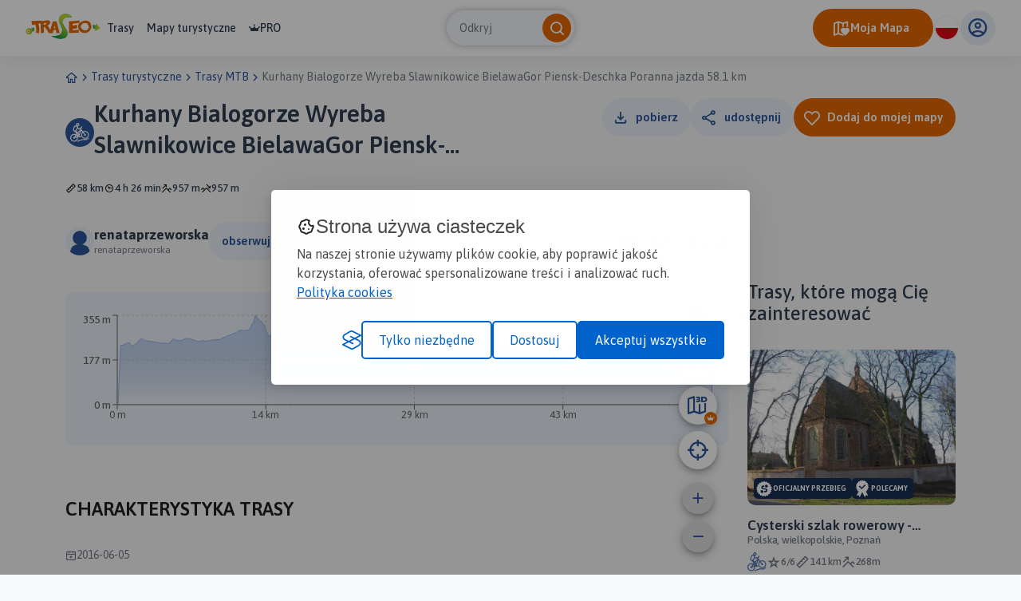

--- FILE ---
content_type: text/html; charset=UTF-8
request_url: https://www.traseo.pl/trasa/kurhany-bialogorze-wyreba-slawnikowice-bielawagor-piensk-deschka-poranna-jazda-58-1-km
body_size: 5422
content:
<!DOCTYPE html>
<html lang="pl">
  <head><base href="/">
    <title>Trasa MTB Kurhany Bialogorze Wyreba Slawnikowice BielawaGor Piensk-Deschka Poranna jazda 58.1 km - Traseo</title>
    <meta charset="UTF-8">
    <meta name="viewport" content="width=device-width,initial-scale=1.0,maximum-scale=1,user-scalable=no">
    <meta name="keywords" content="trasy rowerowe w górach, rower górski trasy, rower górski ciekawe szlaki, mtb najlepsze trasy, rower górski trasy gps">
    <meta name="description" content="">
    <meta property="og:title" content="Kurhany Bialogorze Wyreba Slawnikowice BielawaGor Piensk-Deschka Poranna jazda 58.1 km">
    <meta property="og:description" content="">
    <meta property="og:type" content="website">
    <meta property="og:image" content="https://services.traseo.pl/traseo/communityRoute/share/119670.jpg">
    <meta property="og:image:height" content="630">
    <meta property="og:image:width" content="1200">
    <meta property="og:url" content="https://www.traseo.pl/trasa/kurhany-bialogorze-wyreba-slawnikowice-bielawagor-piensk-deschka-poranna-jazda-58-1-km">
    <meta property="fb:app_id" content="133912569995974">
    <script>(function(w,d,s,l,i){w[l]=w[l]||[];w[l].push({'gtm.start':
new Date().getTime(),event:'gtm.js'});var f=d.getElementsByTagName(s)[0],
j=d.createElement(s),dl=l!='dataLayer'?'&l='+l:'';j.async=true;j.src=
'https://www.googletagmanager.com/gtm.js?id='+i+dl;f.parentNode.insertBefore(j,f);
})(window,document,'script','dataLayer','GTM-P6DFRHZ7');</script>
    <script src="/api/config.js"></script>
    <link href="https://www.traseo.pl/static/img/logo/favicon.png" rel="icon" type="image/x-icon">
    <link href="/assets/css/main.min.css" rel="stylesheet">
    <link href="https://unpkg.com/maplibre-gl@2.4.0/dist/maplibre-gl.css" rel="stylesheet">
    <link href="/manifest.json" rel="manifest">
    <link href="https://www.traseo.pl/trasa/kurhany-bialogorze-wyreba-slawnikowice-bielawagor-piensk-deschka-poranna-jazda-58-1-km" rel="canonical">
  </head>
  <body class="bg-light route-detail" data-page="route-detail">
    <noscript><iframe src="https://www.googletagmanager.com/ns.html?id=GTM-P6DFRHZ7" height="0" width="0" style="display:none;visibility:hidden"></iframe></noscript>
    <header class="page-header">
      <nav class="header-side-left"><button class="menu-toggler"><b></b><b></b><b></b></button><a href="/" class="logo-link"><img alt="Traseo-logo" src="https://www.traseo.pl/static/img/logo/traseo.svg"></a>
        <div class="links-container"><a href="/trasy">Trasy</a><a href="/mapy">Mapy turystyczne</a><a href="/pro"><i class="icon-pro"></i>PRO</a></div>
      </nav>
      <div id="top-search"></div>
      <div class="header-side-right">
        <div id="header-my-map-button"></div>
        <div id="traseo-com-redirect-switch-root"></div>
        <div class="user-button-container" id="user-button-container"></div>
      </div>
      <div class="sidebar">
        <div class="nav-content">
          <hr class="divider">
<a class="nav-item" href="/trasy">Trasy</a><a class="nav-item" href="/mapy">Mapy</a><a class="nav-item" href="/pro"><i class="icon-pro"></i>Pro</a>
          <hr class="divider">
          <div id="side-menu-user-section"></div>
        </div>
<img alt="bottom-image" src="https://www.traseo.pl/static/img/static/modal-footer.png"></div>
    </header>
    <div class="container">
      <ul class="breadcrumbs">
        <li><a href="/"><i class="icon-home"></i></a></li>
        <li><i class="icon-chevron-right"></i></li>
        <li><a href="/trasy-turystyczne">Trasy turystyczne</a></li>
        <li><i class="icon-chevron-right"></i></li>
        <li><a href="/trasy-rower-gorski">Trasy MTB</a></li>
        <li><i class="icon-chevron-right"></i></li>
        <li><a>Kurhany Bialogorze Wyreba Slawnikowice BielawaGor Piensk-Deschka Poranna jazda 58.1 km</a></li>
      </ul>
    </div>
    <div id="image-presentation-lightbox"></div>
    <div id="image-presentation-full-gallery"></div>
    <div class="top-section-container">
      <div class="container">
        <div class="header-section-container no-photo">
          <div class="detail-header">
            <div class="route-title-container">
              <div class="category-group">
                <div class="category-bg"><img src="assets/images/route/category/7.svg" alt="category-icon"></div>
              </div>
              <h1>Kurhany Bialogorze Wyreba Slawnikowice BielawaGor Piensk-Deschka Poranna jazda 58.1 km</h1>
            </div>
          </div>
          <div id="route-detail-actions"></div>
          <div class="route-attributes-container">
            <div class="param-group"><i class="icon-distance"></i><span>58 km</span></div>
            <div class="param-group"><i class="icon-duration"></i><span>4 h 26 min</span></div>
            <div class="param-group"><i class="icon-elevation-up"></i><span>957 m</span></div>
            <div class="param-group"><i class="icon-elevation-down"></i><span>957 m</span></div>
          </div>
        </div>
      </div>
      <div class="container">
        <div class="images-presentation-container grid-0">
          <div class="image-container image-1"><img class="thumb" src="https://www.traseo.pl/static/img/static/no-photo.png" alt="no photo"></div>
        </div>
      </div>
    </div>
    <div class="container route-detail-body">
      <div class="row">
        <div class="col-lg-9 col-xxxl-8 offset-xxxl-1 mb-4 mb-lg-0 main-column">
          <div class="route-user-info-container">
            <div class="user-info-left">
              <div class="user-container"><a style="align-self: center;" href="/profil/id/95469"><img class="avatar" src="https://www.traseo.pl/avatar/95469/size/thumb" alt="renataprzeworska"></a>
                <div class="user-data"><span class="badge-name-container"><a href="/profil/id/95469" class="user-name">renataprzeworska</a></span><span class="subscribers">renataprzeworska</span></div>
              </div>
              <div id="follow-route-author"></div>
            </div>
            <div class="user-info-right">
              <div id="route-detail-likes"></div>
              <div class="rating"><i class="icon-star-active"></i><span>1.3/6</span></div>
              <div id="route-edit-delete-actions"></div>
            </div>
          </div>
          <div id="route-detail-map" data-id="119670">
            <div class="map-root-placeholder">
              <div class="map-placeholder"></div>
              <div class="elevation-route-placeholder"></div>
            </div>
          </div>
          <div id="route-detail-contest"></div>
          <div class="route-characteristics-container">
            <h2>Charakterystyka trasy</h2>
            <div class="name-date-container">
              <div class="date-group"><i class="icon-calendar-add"></i><span>2016-06-05</span></div>
            </div>
            <div class="params-container">
              <div class="param">
                <div class="category-group">
                  <div class="category-bg"><img src="assets/images/route/category/7.svg" alt="category-icon"></div>
                </div>
              </div>
              <div class="param grow"><i class="icon-distance"></i><span>58 km</span></div>
              <div class="param grow"><i class="icon-elevation-up"></i><span>957 m</span></div>
              <div class="param grow"><i class="icon-elevation-down"></i><span>957 m</span></div>
              <div class="param grow"><i class="icon-duration"></i><span>4 h 26 min</span></div>
              <div class="param grow"><i class="icon-star"></i><span>1.3/6</span></div>
            </div>
          </div>
          <div class="expandable-description-container">
            <div class="route-description"></div>
          </div>
          <div class="expandable-button-container"><button class="btn-text expandable-description-button"><span class="more">Więcej</span><span class="less">Mniej</span><i class="icon-chevron-down"></i></button></div>
          <div id="extended-route-detail-actions"></div>
          <h3 class="comments-header">Komentarze</h3>
          <div id="route-comments"></div>
          <div class="detail-proposed-maps-container">
            <h3>NA TEJ TRASIE PRZYDA CI SIĘ MAPA Z NASZEJ
      APLIKACJI</h3>
            <div class="row tablet-overflow-row">
              <div class="col-6  col-md-3 col-xxl-2 col-xxxl-8-in-row mb-4">
                <div class="image-card "><a href="https://www.traseo.pl/mapy-turystyczne/mapa/67/gorne-luzyce-polska-galileos"></a>
                  <div class="thumb"><img src="https://www.traseo.pl/media/map-cover/67/m.jpg" alt="Górne Łużyce">
                    <div class="additional-content">
                      <div class="map-hover-content">
                        <div class="header"><span class="constant-text">MAPA TURYSTYCZNA W APLIKACJI TRASEO</span></div>
                        <div class="title">Górne Łużyce</div>
                        <div class="description"><p>Aktualizowana w terenie turystyczna mapa Górnych Łużyc obejmująca styk granic Polski, Czech i Niemiec - będący częścią historycznych Górnych Łużyc. Mapa zawiera aktualne przebiegi szlaków rowerowych oraz pieszych.</p></div>
                      </div>
                    </div>
                  </div>
                </div>
              </div>
              <div class="col-6  col-md-3 col-xxl-2 col-xxxl-8-in-row mb-4">
                <div class="image-card "><a href="https://www.traseo.pl/mapy-turystyczne/mapa/30/bory-dolnoslaskie-polska-galileos"></a>
                  <div class="thumb"><img src="https://www.traseo.pl/media/map-cover/30/m.jpg" alt="Bory Dolnośląskie">
                    <div class="additional-content">
                      <div class="map-hover-content">
                        <div class="header"><span class="constant-text">MAPA TURYSTYCZNA W APLIKACJI TRASEO</span></div>
                        <div class="title">Bory Dolnośląskie</div>
                        <div class="description"><p>Mapa Borów Dolnośląskich swoim zasięgiem obejmuje obszar samych Borów, Dolne Łużyce (także z częścią niemiecką) oraz Przemkowski Park Krajobrazowy i Park Krajobrazowy Łuku Mużakowa. Wschodnią granicę mapy wyznaczają Głogów i Chojnów.</p></div>
                      </div>
                    </div>
                  </div>
                </div>
              </div>
              <div class="col-6  col-md-3 col-xxl-2 col-xxxl-8-in-row mb-4">
                <div class="image-card "><a href="https://www.traseo.pl/mapy-turystyczne/mapa/412/wojewodztwo-dolnoslaskie-mapa-atrakcji-turystycznych-polska-compass"></a>
                  <div class="thumb"><img src="https://www.traseo.pl/media/map-cover/412/m.jpg" alt="Województwo Dolnośląskie - mapa atrakcji turystycznych">
                    <div class="additional-content">
                      <div class="map-hover-content">
                        <div class="header"><span class="constant-text">MAPA TURYSTYCZNA W APLIKACJI TRASEO</span></div>
                        <div class="title">Województwo Dolnośląskie - mapa atrakcji turystycznych</div>
                        <div class="description"><p>Wybrać około 100 atrakcji z tego regionu to niezwykle trudne zadanie. Miejsc szczególnych, wartych odwiedzenia jest tutaj znacznie więcej. Subiektywnego wyboru dokonał – opierając się na doświadczeniu jako pilota wycieczek, przewodnika turystycznego i górskiego – Waldemar Brygier (naszesudety.pl). Wśród polecanych atrakcji: zamki, pałace, muzea, skanseny, kopalnie, twierdze, osobliwości przyrody, uzdrowiska i wiele innych. Zapraszamy do lektury! Mapę offline można zakupić w aplikacji Traseo na urządzenia mobilne. <strong>Rok wydania 2019</strong></p></div>
                      </div>
                    </div>
                  </div>
                </div>
              </div>
              <div class="col-6  col-md-3 col-xxl-2 col-xxxl-8-in-row mb-4">
                <div class="image-card "><a href="https://www.traseo.pl/mapy-turystyczne/mapa/410/czechy-i-slowacja-mapa-samochodowa-polska-compass"></a>
                  <div class="thumb"><img src="https://www.traseo.pl/media/map-cover/410/m.jpg" alt="Czechy i Słowacja – mapa samochodowa">
                    <div class="additional-content">
                      <div class="map-hover-content">
                        <div class="header"><span class="constant-text">MAPA TURYSTYCZNA W APLIKACJI TRASEO</span></div>
                        <div class="title">Czechy i Słowacja – mapa samochodowa</div>
                        <div class="description"><p align="justify">Mapa samochodowa Słowacji i Czech zawiera: aktualną sieć autostrad, dróg ekspresowych i głównych, z podziałem na dwupasmowe i jednopasmowe; drogi w budowie, numerację dróg oraz kilometraż. Na mapie zaznaczono: przejścia graniczne, Autostradowe Miejsca Obsługi Podróżnych, wybrane stacje benzynowe, parkingi i promy wodne, porty lotnicze, obszary leśne, parki narodowe, uzdrowiska, większe ośrodki narciarskie, obiekty na Liście UNESCO. Legenda w językach: polskim, angielskim, czeskim i słowackim.<br />Mapa dodatkowo zawiera:<br />- schemat dróg płatnych na Słowacji i w Czechach;<br />- wykaz węzłów na autostradach i drogach ekspresowych na Słowacji;<br />- plany Pragi i Bratysławy;<br />- schemat metra w Pradze;<br />- informacje praktyczne dla podróżujących samochodem po Słowacji i Czechach (m.in.: wybrane przepisy drogowe, wymagane dokumenty, obowiązkowe wyposażenie samochodu, rodzaje winiet).<br />Mapę offline można zakupić w aplikacji Traseo na urządzenia mobilne. <strong>Rok wydania 2020</strong></p></div>
                      </div>
                    </div>
                  </div>
                </div>
              </div>
            </div>
          </div>
          <div class="ad-container"><ins class="adsbygoogle" style="display:block" data-ad-client="ca-pub-9855781337573434" data-ad-slot="2996751620" data-ad-format="auto" data-full-width-responsive="true"></ins><script>(adsbygoogle = window.adsbygoogle || []).push({});</script></div>
        </div>
        <div class="col-lg-3 col-xxxl-2 side-column">
          <div id="route-detail-proposed-routes"></div>
          <h3 class="small">Miejscowości na trasie</h3>
          <div class="mb-4"><a href="/trasy-turystyczne/zgorzelec" class="inline-link">Zgorzelec</a><a href="/trasy-turystyczne/piensk" class="inline-link">Pieńsk</a></div>
          <div class="ad-container"><ins class="adsbygoogle" style="display:inline-block;width:300px;height:375px" data-ad-client="ca-pub-9855781337573434" data-ad-slot="7102463616"></ins><script>(adsbygoogle = window.adsbygoogle || []).push({});</script></div>
        </div>
      </div>
    </div>
    <footer>
      <div class="footer-landscape"><img class="sky" src="/assets/images/layout/footer/sky.svg" alt="sky"><img class="landscape-5" src="/assets/images/layout/footer/5.svg" alt="landscape-5"><img class="landscape-4" src="/assets/images/layout/footer/4.svg" alt="landscape-4"><img class="landscape-3" src="/assets/images/layout/footer/3.svg" alt="landscape-3">
        <div class="landscape-2-container"><img class="landscape-2" src="/assets/images/layout/footer/2.svg" alt="landscape-2"><img class="landscape-2-trees" src="/assets/images/layout/footer/landscape-2-trees.svg" alt="trees"></div>
        <div class="landscape-1-container"><img class="landscape-1" src="/assets/images/layout/footer/1.svg" alt="landscape-1"><img class="tree-1" src="/assets/images/layout/footer/t1.svg" alt="tree"><img class="tree-2-1" src="/assets/images/layout/footer/t2.svg" alt="tree"><img class="tree-2-2" src="/assets/images/layout/footer/t2.svg" alt="tree"><img class="tree-2-3" src="/assets/images/layout/footer/t2.svg" alt="tree"><img class="tree-2-4" src="/assets/images/layout/footer/t2.svg" alt="tree"><img class="tree-2-5" src="/assets/images/layout/footer/t2.svg" alt="tree"><img class="tree-2-6" src="/assets/images/layout/footer/t2.svg" alt="tree"><img class="tree-3" src="/assets/images/layout/footer/t3.svg" alt="tree"><img class="biker" src="/assets/images/layout/footer/biker.svg" alt="biker"><img class="hiker-1" src="/assets/images/layout/footer/hiker1.svg" alt="hiker"><img class="hiker-2" src="/assets/images/layout/footer/hiker2.svg" alt="hiker"></div>
      </div>
      <div class="footer-data">
        <div class="container">
          <div class="row">
            <div class="col-12 mb-4"><img class="logo" src="https://www.traseo.pl/static/img/logo/traseo-white.svg" alt="Traseo logo"></div>
            <div class="col-12 col-md-4 mb-4 mb-md-0 mt-md-1"><p><strong>Czym jest Traseo?</strong><br />Dzięki Traseo z łatwością wyznaczysz trasę wycieczki lub treningu. Możesz skorzystać z kilku tryb&oacute;w planowania: pieszego, rowerowych i narciarskiego. Plan trasy zobaczysz na autorskim podkładzie mapowym z kolorowymi szlakami turystycznymi. <br /> Przy pomocy aplikacji możesz podążać zaplanowaną trasą lub skorzystać z propozycji innych użytkownik&oacute;w. R&oacute;b zdjęcia, nagrywaj ślad, dodawaj opisy, zapisuj i edytuj trasę. Możesz podzielić się nią ze społecznością Traseo lub zachować jako prywatną tylko dla siebie, możesz udostępnić ją r&oacute;wnież na swojej stronie www!</p></div>
            <div class="col-12 col-md-2 mb-4 mb-md-0 mt-md-4 offset-md-1">
              <ul>
                <li><a href="/czym-jest-traseo" rel="">O nas</a></li>
                <li><a href="/aplikacje" rel="">Aplikacje</a></li>
                <li><a href="https://www.traseo.pl/blog/" rel="">Blog</a></li>
                <li><a href="/reklama-w-traseo" rel="">Reklama w Traseo</a></li>
                <li><a href="/polityka-prywatnosci" rel="">Polityka prywatności</a></li>
              </ul>
            </div>
            <div class="col-12 col-md-2 mb-4 mb-md-0 mt-md-4">
              <ul>
                <li><a href="/regulamin" rel="">Regulamin</a></li>
                <li><a href="https://www.traseo.pl/blog/wgrywanie-tras-garmin" rel="">Wgrywanie tras Garmin</a></li>
                <li><a href="https://dawne.traseo.pl" rel="nofollow">Dawna wersja strony</a></li>
                <li><a href="/wszystkie-trasy" rel="">Wszystkie trasy</a></li>
                <li><a href="/trasy-turystyczne" rel="">Trasy turystyczne</a></li>
                <li><a href="/kontakt" rel="">Kontakt</a></li>
              </ul>
            </div>
            <div class="col-12 col-md-3 mt-md-4">
              <div class="icons-row mb-4"><a href="https://www.facebook.com/Traseo" target="_blank"><i class="icon-facebook"></i></a><a href="https://www.instagram.com/traseo.pl/" target="_blank"><i class="icon-instagram"></i></a></div>
<span class="mb-2 d-block">Pobierz aplikację Traseo:</span>
              <div class="mobile-stores-row mb-4"><a href="https://play.google.com/store/apps/details?id=pl.traseo2&amp;hl=pl"><img src="https://www.traseo.pl/static/img/app/google-play-pl.svg" alt="Google Play"></a><a href="https://apps.apple.com/pl/app/traseo-szlaki-trasy-mapy/id401910742?l=pl"><img src="https://www.traseo.pl/static/img/app/appstore-pl.svg" alt="Apple App Store"></a></div>
              <div class="mobile-app-params-container">
                <div class="mobile-app-param-row"><i class="icon-star-active"></i>
                  <div class="text-container"><b>4,8</b> W App Store</div>
                </div>
                <div class="mobile-app-param-row"><i class="icon-star-active"></i>
                  <div class="text-container"><b>4,7</b> W Google Play</div>
                </div>
                <div class="mobile-app-param-row"><i class="icon-user"></i>
                  <div class="text-container"><span>Prawie</span> <b>2 Miliony</b> Aktywnych użytkowników</div>
                </div>
                <div class="mobile-app-param-row"><i class="icon-phone-download"></i>
                  <div class="text-container"><b>1.5 Miliona</b> Pobrań aplikacji</div>
                </div>
              </div>
              <div class="d-flex">Stworzone z serduchem<img class="mx-2" src="/assets/images/layout/footer/heart-flag.svg" alt="">W Polsce</div>
            </div>
          </div>
        </div>
      </div>
    </footer>
    <div id="website-root"></div>
    <div id="floating-my-map-button-root"></div>
    <script src="/assets//js/website.js"></script>
  </body>
</html>


--- FILE ---
content_type: text/html; charset=utf-8
request_url: https://www.google.com/recaptcha/api2/aframe
body_size: 265
content:
<!DOCTYPE HTML><html><head><meta http-equiv="content-type" content="text/html; charset=UTF-8"></head><body><script nonce="_2tAaFdAViaQy2GMVJKa3g">/** Anti-fraud and anti-abuse applications only. See google.com/recaptcha */ try{var clients={'sodar':'https://pagead2.googlesyndication.com/pagead/sodar?'};window.addEventListener("message",function(a){try{if(a.source===window.parent){var b=JSON.parse(a.data);var c=clients[b['id']];if(c){var d=document.createElement('img');d.src=c+b['params']+'&rc='+(localStorage.getItem("rc::a")?sessionStorage.getItem("rc::b"):"");window.document.body.appendChild(d);sessionStorage.setItem("rc::e",parseInt(sessionStorage.getItem("rc::e")||0)+1);localStorage.setItem("rc::h",'1763821303838');}}}catch(b){}});window.parent.postMessage("_grecaptcha_ready", "*");}catch(b){}</script></body></html>

--- FILE ---
content_type: image/svg+xml
request_url: https://www.traseo.pl/static/img/layout/footer/1.svg
body_size: 605
content:
<svg width="1512" height="210" viewBox="0 0 1512 210" fill="none" xmlns="http://www.w3.org/2000/svg">
<mask id="mask0_8329_4287" style="mask-type:alpha" maskUnits="userSpaceOnUse" x="0" y="0" width="1512" height="216">
<path d="M211.783 153.758C144.312 171.285 128.382 132.248 0 116.713V211.118L1512 215.5V43.4187H1452.03C1434.78 43.4187 1393.46 72.3644 1356.91 86.8373L1292.25 65.3272H1227.59L1152.16 0L1110.92 10.7551L1080.47 33.8586L1038.77 57.3604L989.102 52.1821L961.458 86.8373L907.575 73.2939L865.406 97.9908L830.733 65.3272C809.961 64.5305 774.039 84.4475 731.87 65.3272C554.759 153.758 660.651 116.713 538.36 116.713C490.568 132.248 469.328 142.737 446.525 153.758C321.423 128.264 283.939 167.301 211.783 153.758Z" fill="#2C579B"/>
</mask>
<g mask="url(#mask0_8329_4287)">
<rect y="-158.538" width="1512" height="373.64" fill="#B4B4B4"/>
<g style="mix-blend-mode:darken">
<rect y="-184.828" width="1512" height="399.93" fill="#2C579B"/>
</g>
</g>
</svg>


--- FILE ---
content_type: image/svg+xml
request_url: https://www.traseo.pl/static/img/layout/footer/biker.svg
body_size: 23398
content:
<svg width="112" height="113" viewBox="0 0 112 113" fill="none" xmlns="http://www.w3.org/2000/svg">
<path d="M111.149 65.5638C114.457 77.9109 107.131 90.6002 94.7839 93.9086C82.4368 97.217 69.7476 89.8908 66.4392 77.5437C64.2921 69.5307 66.6284 61.3668 71.9049 55.7247L68.1942 50.7805L67.714 51.057L66.7679 50.0278L65.7375 50.5361L64.4902 49.0334C59.1911 54.5125 52.8647 75.0894 51.9886 78.0057L53.0319 78.1168L54.8512 77.8933C55.8105 78.3805 56.075 79.8404 56.075 79.8404L56.1557 80.2992L53.381 81.9611L53.6106 82.8181L53.4611 83.5602L52.3738 84.2897L51.922 84.1204L47.178 87.0808C47.6275 88.66 47.1986 90.8811 45.4035 91.5891L40.8221 94.073C40.0761 102.518 34.5533 109.841 26.3826 112.031C15.7298 114.885 4.61518 107.939 1.55488 96.5183C-1.50542 85.0971 4.64723 73.5247 15.3001 70.6702C20.3631 69.3136 25.5288 70.1729 29.8886 72.6733C29.859 69.8836 30.5487 66.331 30.8479 64.9259L28.1886 60.5762L27.2922 60.8164L26.8968 60.5423C26.8968 60.5423 26.7047 60.5938 26.1194 60.5764C25.5292 60.5604 25.1894 59.9229 25.1894 59.9229L20.4323 59.6826C20.4323 59.6826 19.446 58.8384 20.564 58.5388C21.682 58.2393 25.392 57.6252 25.392 57.6252L25.6234 57.5632C24.2063 56.5494 21.2018 54.3984 19.7145 53.2608C17.7335 51.7382 12.518 48.5855 12.518 48.5855C11.7246 48.4022 10.7697 47.4387 10.7697 47.4387L10.3609 47.5482C10.3609 47.5482 7.79938 43.4257 8.38669 40.1804C8.97401 36.935 10.8307 33.6398 11.2667 32.6467C11.7026 31.6537 12.535 31.7262 13.4876 30.7109C14.4401 29.6955 18.249 22.2402 18.6109 21.6207C18.9678 21.0025 21.0689 19.3679 21.0689 19.3679C21.0689 19.3679 21.372 17.9776 21.4602 17.5581C21.5484 17.1385 22.2193 16.8057 22.2193 16.8057L22.1705 16.6235C22.7432 13.5403 26.432 13.3595 26.9567 12.1263C27.4814 10.893 29.0725 11.2954 29.0725 11.2954L29.044 9.96756L28.2805 8.98971C25.7349 9.12283 26.0031 5.13949 26.0031 5.13949L25.8936 4.73071C25.7749 2.16014 28.617 0.612073 32.252 0.46682C35.887 0.321566 38.853 1.50106 39.4813 2.30927C40.1046 3.11878 42.0253 6.64231 42.063 6.82225C42.0957 7.00351 42.0206 7.09754 42.0206 7.09754C42.2662 8.38835 41.2599 8.49432 41.2599 8.49432L40.6702 8.36201C40.8856 9.10666 40.1152 9.7776 40.1152 9.7776L39.8985 10.0521L41.1549 12.6134C41.1549 12.6134 41.126 12.6634 40.9857 12.8488C40.8453 13.0342 39.9728 12.9302 39.9728 12.9302L39.8572 13.4837C39.8572 13.4837 39.9438 13.925 39.9128 14.0653C39.8768 14.2069 39.3811 14.3662 39.3811 14.3662C39.3811 14.3662 39.4722 14.4895 39.5049 14.6708C39.5377 14.8521 39.1856 15.3898 39.1856 15.3898C39.1856 15.3898 39.3946 15.8353 39.3315 16.2692C39.2732 16.7018 38.4415 17.1833 38.4415 17.1833C38.4415 17.1833 38.5707 17.5868 38.5169 17.6224C38.4631 17.6579 37.4137 18.7256 37.4137 18.7256C37.4137 18.7256 37.6161 20.4661 37.6319 20.5252C37.6478 20.5843 40.0048 24.239 40.0048 24.239C40.0048 24.239 40.2999 24.3553 40.4981 24.5239C40.695 24.6875 42.3776 26.554 42.3776 26.554L44.9512 28.1606C44.9512 28.1606 45.7552 28.3833 46.6682 28.619C47.5812 28.8548 49.7313 29.7672 49.7313 29.7672L51.1815 30.6878L51.8912 30.8935C51.8912 30.8935 55.1928 30.4892 55.6713 30.4032C56.1497 30.3172 57.4936 30.5061 57.5463 30.624C57.599 30.7418 58.3267 32.3152 58.3267 32.3152L59.3667 33.2611L61.6608 35.972L61.7585 36.3364L63.22 37.122C63.6456 37.0554 64.0577 36.9978 64.4564 36.949C66.1454 35.9633 67.9249 35.7293 69.4802 36.3525C69.8114 36.4854 70.121 36.6559 70.4014 36.8552C72.6562 37.1537 73.9744 37.8773 74.7399 38.6065C75.9214 39.7258 76.0398 41.0348 75.9263 41.9309C75.6993 43.8023 74.1065 45.2848 71.6583 46.1361C73.0864 47.8016 74.4369 49.926 75.4776 52.6084C77.6448 51.0829 80.1159 49.9034 82.8247 49.1776C95.1718 45.8692 107.861 53.1953 111.169 65.5424L111.149 65.5638ZM106.27 66.7392L95.1734 69.7124C95.184 69.7518 95.1958 69.7962 95.2064 69.8356C95.3001 70.1852 95.3629 70.5379 95.3985 70.8873L106.866 70.2059C106.779 69.0942 106.597 67.9817 106.298 66.8637C106.287 66.8243 106.275 66.78 106.265 66.7406L106.27 66.7392ZM72.4581 79.4201L81.9178 74.6737L81.2798 73.4352L71.2524 76.122C71.263 76.1614 71.2749 76.2058 71.2854 76.2452C71.5837 77.3582 71.9837 78.4176 72.4631 79.4188L72.4581 79.4201ZM71.6596 65.6246L78.8895 68.0211C78.6236 67.2847 78.3913 66.4179 78.2335 65.415L73.1128 62.4586C72.5323 63.464 72.0455 64.5235 71.6596 65.6246ZM77.0127 57.7661L84.3256 66.6384C84.4315 66.5414 84.5388 66.4493 84.6474 66.3621L77.5374 57.3405C77.3592 57.4832 77.1859 57.6246 77.014 57.771L77.0127 57.7661ZM97.7754 55.8028L92.032 65.7506C92.3679 65.9404 92.6894 66.1551 92.9928 66.4011L100.624 57.8055C99.7393 57.0449 98.7893 56.3757 97.779 55.7965L97.7754 55.8028ZM79.4343 68.2024L82.5636 69.2431C82.6016 69.1485 82.6396 69.0538 82.6776 68.9592L81.0324 67.0352L78.7281 65.7048C78.9089 66.6751 79.1579 67.5058 79.4356 68.2073L79.4343 68.2024ZM85.414 72.1585L84.9914 71.6647L83.8114 71.7328L84.3341 72.4426L85.4127 72.1536L85.414 72.1585ZM83.2127 70.9167L83.6963 71.5789L84.8602 71.5099L84.821 71.4623L84.5219 71.2521L83.2176 70.9154L83.2127 70.9167ZM82.5093 69.3949L81.9533 69.2113L82.3836 69.7928C82.4209 69.6561 82.4595 69.5244 82.5044 69.3962L82.5093 69.3949ZM84.2861 73.4848L86.1614 72.5442L85.7887 72.5913L85.5351 72.295L84.422 72.5933L84.2861 73.4848ZM84.2548 73.6832L84.247 73.7328L84.7577 73.4324L84.2548 73.6832ZM90.3466 69.9606L93.2237 67.6958C93.0332 67.4777 92.8257 67.2746 92.6074 67.0903L90.1943 69.8061C90.2496 69.8546 90.3012 69.9094 90.3479 69.9655L90.3466 69.9606ZM92.4782 66.9824C92.2363 66.7886 91.9835 66.6135 91.7163 66.4634L90.28 69.4559L92.4733 66.9837L92.4782 66.9824ZM90.9282 66.0833C90.8112 66.0408 90.6943 65.9982 90.5786 65.9606L89.6485 68.7541L90.9282 66.0833ZM90.4219 65.9076C90.1074 65.8176 89.7786 65.7526 89.4514 65.7136L89.029 69.279C89.1207 69.2861 89.2051 69.3058 89.2896 69.3254L90.4219 65.9076ZM89.2892 65.699C89.0129 65.6728 88.7272 65.6701 88.4467 65.6872L88.5858 67.999L88.87 69.2372L89.2892 65.699ZM88.2825 65.7048C88.2047 65.7098 88.1331 65.7185 88.0565 65.7284L88.3633 67.0504L88.2825 65.7048ZM87.9899 65.7357C87.7666 65.7692 87.5397 65.8089 87.3131 65.8696L87.3184 65.8893L87.9899 65.7357ZM87.1568 65.9167C86.8331 66.0087 86.5271 66.1277 86.2376 66.2686L87.8219 69.423C87.8859 69.4059 87.945 69.39 88.009 69.3729L87.5115 67.2205L87.1618 65.9154L87.1568 65.9167ZM86.0929 66.339C85.8011 66.4911 85.5208 66.6665 85.2619 66.8626L87.4053 69.5821C87.4653 69.5502 87.5303 69.517 87.593 69.4949C87.6177 69.4883 87.6374 69.483 87.662 69.4764L86.0893 66.3453L86.0929 66.339ZM85.1349 66.96C85.0263 67.0471 84.9226 67.133 84.8265 67.2274L86.5941 69.3719L87.0988 69.8174C87.1522 69.7608 87.207 69.7092 87.2694 69.6661L85.1349 66.96ZM78.5202 64.0819C78.5632 64.5771 78.6206 65.0474 78.696 65.4864L80.7193 66.6545L78.5202 64.0819ZM79.518 68.3964C79.8131 69.1038 80.1218 69.6651 80.3999 70.0921L81.6031 69.1257L81.6622 69.1098L79.518 68.3964ZM84.014 74.9513L84.3546 74.6859L83.9811 74.9073C83.9811 74.9073 84.0051 74.9379 84.0153 74.9562L84.014 74.9513ZM84.1126 75.0832C84.2923 75.3201 84.4889 75.5419 84.6977 75.7499L87.0538 73.0969L85.4127 74.0645L84.114 75.0882L84.1126 75.0832ZM87.4913 77.2712C87.6316 77.3022 87.7706 77.3283 87.9082 77.3495L88.1131 75.6319L87.4913 77.2712ZM88.0731 77.374C88.373 77.4097 88.6726 77.4245 88.9816 77.4156L88.7728 73.8979L88.3547 74.997L88.0718 77.369L88.0731 77.374ZM89.1436 77.4091C89.492 77.3897 89.846 77.3318 90.1983 77.2479L89.2482 73.7019C89.1421 73.7198 89.0347 73.7327 88.9296 73.7345L89.1485 77.4078L89.1436 77.4091ZM90.3559 77.2057C90.5135 77.1635 90.6636 77.1127 90.8172 77.0557L89.5773 74.2999L90.3559 77.2057ZM92.4042 76.1818L90.1558 73.3267C90.1558 73.3267 90.1289 73.3445 90.1119 73.3596L91.6139 76.6997C91.8945 76.5453 92.16 76.3739 92.4042 76.1818ZM90.8978 71.9983L94.4438 73.1754C94.5383 72.8387 94.6043 72.4937 94.6429 72.1455L90.93 71.7046C90.9255 71.8061 90.9148 71.904 90.8978 71.9983ZM94.6562 71.9783C94.6772 71.6824 94.6772 71.3868 94.6548 71.0866L91.252 71.291L90.9237 71.4054C90.9258 71.4524 90.9314 71.4931 90.9334 71.54L94.6624 71.9819L94.6562 71.9783ZM94.6372 70.9224C94.6093 70.6607 94.5617 70.4042 94.4967 70.1419L91.8052 71.09L94.6323 70.9237L94.6372 70.9224ZM93.9843 68.8011L90.6766 70.4634C90.6895 70.4916 90.7036 70.5248 90.7165 70.553L94.228 69.3165C94.1545 69.1409 94.0762 68.9665 93.9893 68.7998L93.9843 68.8011ZM93.9089 68.6577C93.7394 68.36 93.543 68.0801 93.3309 67.8202L90.4551 70.0899C90.512 70.1644 90.5591 70.2415 90.6062 70.3186L93.9152 68.6613L93.9089 68.6577ZM94.6019 68.3084L104.871 63.155C104.327 62.1079 103.684 61.1293 102.962 60.225L93.9399 67.335C94.1849 67.6389 94.408 67.9592 94.6019 68.3084ZM102.859 60.0993C102.215 59.3111 101.511 58.5759 100.753 57.9134L93.1257 66.5027C93.3791 66.7199 93.6169 66.957 93.8376 67.2093L102.859 60.0993ZM97.638 55.7235C96.6205 55.1568 95.5551 54.6874 94.4446 54.3252L90.826 65.2292C91.1953 65.3466 91.5529 65.4989 91.891 65.6775L97.6344 55.7297L97.638 55.7235ZM94.2878 54.2721C93.1911 53.922 92.054 53.6777 90.8978 53.5388L89.5461 64.944C89.9278 64.9895 90.3062 65.0623 90.6729 65.1699L94.2914 54.2659L94.2878 54.2721ZM90.7355 53.5243C89.7454 53.4148 88.7358 53.3897 87.7226 53.45L88.4041 64.9174C88.7315 64.8983 89.0606 64.9051 89.3838 64.9294L90.7355 53.5243ZM87.5571 53.4627C86.4218 53.5399 85.2783 53.7249 84.1407 54.0297L87.1139 65.1259C87.4882 65.0256 87.8632 64.9673 88.2336 64.9314L87.5522 53.464L87.5571 53.4627ZM83.9831 54.072C82.8431 54.388 81.7604 54.7995 80.7399 55.3052L85.8932 65.5743C86.2294 65.4104 86.5882 65.272 86.9612 65.1668L83.988 54.0706L83.9831 54.072ZM80.5902 55.377C79.549 55.9041 78.57 56.5253 77.6653 57.227L84.7767 66.2536C85.0746 66.0259 85.4002 65.8226 85.7386 65.6475L80.5852 55.3783L80.5902 55.377ZM73.1957 62.315L78.1991 65.2078C78.1222 64.6847 78.0684 64.129 78.0397 63.5297L74.9198 59.8841C74.2796 60.6468 73.7008 61.4617 73.1921 62.3212L73.1957 62.315ZM71.6102 65.775C71.244 66.8708 70.9773 68.0033 70.8224 69.1586L79.9645 70.2404C79.6394 69.7363 79.2856 69.0657 78.962 68.2128L71.6102 65.775ZM70.8029 69.3222C70.6786 70.3162 70.6388 71.3298 70.6843 72.347L81.0446 71.7299L81.0528 71.7013L80.8935 71.422C80.7942 71.3272 80.4745 71.0011 80.0863 70.4189L70.8078 69.3209L70.8029 69.3222ZM70.6921 72.5138C70.7558 73.658 70.9274 74.8103 71.2151 75.9631L81.2081 73.2855L80.868 72.6271L81.0103 71.8974L70.6907 72.5089L70.6921 72.5138ZM72.5335 79.5636C73.056 80.6271 73.6764 81.6222 74.3784 82.5479L83.405 75.4365C83.2289 75.1933 83.0687 74.9301 82.9219 74.658L82.0354 74.8955L81.9932 74.8171L72.5286 79.5649L72.5335 79.5636ZM74.4757 82.6749C75.1053 83.488 75.8055 84.2294 76.5542 84.9156L84.1818 76.3263C83.9391 76.0904 83.7122 75.8345 83.501 75.5586L74.4744 82.67L74.4757 82.6749ZM76.6735 85.0262C77.5501 85.8154 78.5018 86.5105 79.5075 87.112L85.2509 77.1642C84.9133 76.9485 84.5951 76.7065 84.3012 76.4368L76.6735 85.0262ZM85.6416 76.4947L87.4587 73.3473C87.365 73.2933 87.2763 73.2379 87.1925 73.1812L84.8207 75.8542C85.0795 76.091 85.3527 76.3029 85.6465 76.4934L85.6416 76.4947ZM85.7803 76.5789C86.0577 76.7474 86.3495 76.8909 86.6558 77.0094L87.3214 75.2581L87.8889 73.5541C87.7893 73.5174 87.6934 73.4745 87.6023 73.4303L85.7816 76.5839L85.7803 76.5789ZM86.6387 77.8322L83.0202 88.7362C84.1347 89.1133 85.2882 89.3796 86.4645 89.5342L87.8149 78.1241C87.4131 78.0628 87.0182 77.9681 86.6351 77.8385L86.6387 77.8322ZM86.6268 89.5487C87.6369 89.674 88.6653 89.7099 89.707 89.6577L89.0256 78.1903C88.6745 78.1999 88.3231 78.1885 87.9785 78.1436L86.6268 89.5487ZM89.869 89.6513C91.0279 89.5835 92.2022 89.3956 93.3659 89.0891L90.3927 77.9929C89.9911 78.09 89.5865 78.1561 89.1862 78.179L89.8676 89.6463L89.869 89.6513ZM93.5248 89.0518C94.6969 88.7377 95.8079 88.3133 96.8517 87.7961L91.6983 77.527C91.334 77.7038 90.9505 77.8487 90.548 77.9619L93.5212 89.058L93.5248 89.0518ZM97.0001 87.7194C98.0695 87.1795 99.0692 86.5368 99.9896 85.8151L92.8795 76.7934C92.5609 77.0425 92.2133 77.2623 91.8467 77.4502L97.0001 87.7194ZM100.115 85.7128C100.924 85.0684 101.668 84.3571 102.349 83.5887L93.7597 75.9611C93.5291 76.2235 93.2772 76.4652 93.0038 76.6862L100.114 85.7079L100.115 85.7128ZM93.1797 75.4514L90.4577 73.0347C90.4019 73.1024 90.3399 73.1665 90.273 73.232L92.5213 76.0871C92.7592 75.8914 92.977 75.6799 93.1797 75.4514ZM93.2889 75.3271C93.5169 75.0549 93.7185 74.7633 93.8952 74.4573L90.7104 72.6186C90.6675 72.7145 90.6147 72.8131 90.5544 72.9032L93.2889 75.3271ZM93.9732 74.315C94.1374 74.0018 94.2766 73.6742 94.3872 73.3384L90.8636 72.1658C90.8381 72.2677 90.8126 72.3695 90.7746 72.4641L93.9781 74.3137L93.9732 74.315ZM94.6414 74.7008L104.589 80.4442C105.168 79.4128 105.648 78.3287 106.021 77.1994L95.1173 73.5809C94.9939 73.9676 94.8308 74.3439 94.6414 74.7008ZM106.069 77.044C106.425 75.9298 106.674 74.7705 106.808 73.5945L95.4027 72.2428C95.3625 72.6442 95.2851 73.045 95.1716 73.4291L106.076 77.0476L106.069 77.044ZM106.827 73.4309C106.932 72.4212 106.954 71.4016 106.888 70.3688L95.421 71.0502C95.4503 71.396 95.4474 71.7399 95.4222 72.0792L106.832 73.4296L106.827 73.4309ZM106.222 66.583C105.893 65.4309 105.462 64.3373 104.938 63.306L94.6687 68.4594C94.8514 68.8063 95.0072 69.171 95.1262 69.5562L106.227 66.5816L106.222 66.583ZM70.9919 37.4043C71.7033 38.148 72.1219 39.1391 72.1439 40.2259C72.1607 41.0765 71.9259 42.7811 70.1482 44.5982C70.5428 44.9676 70.9368 45.374 71.3275 45.8078C73.7087 45.0219 75.255 43.6416 75.4681 41.8953C75.566 41.0984 75.4598 39.9339 74.4115 38.9373C73.773 38.3272 72.7203 37.7277 70.9919 37.4043ZM69.8392 44.9027C69.2779 45.4279 68.5855 45.9565 67.7322 46.4755C68.8774 46.3956 69.9318 46.2134 70.8685 45.9466C70.5258 45.5739 70.1848 45.2271 69.8392 44.9027ZM64.1579 43.8332C64.7802 43.26 65.3192 42.7302 65.786 42.2462L65.3197 41.7272C65.1363 41.6338 64.9618 41.5538 64.7998 41.4811L64.5442 41.7291C64.0489 42.5005 63.1196 42.4011 63.1196 42.4011L64.1579 43.8332ZM65.3249 39.5404C65.3632 39.6832 65.36 39.7896 65.36 39.7896L66.7405 41.1986C67.9885 39.7293 68.4005 38.7849 68.2956 38.3538C68.2652 38.2405 68.1998 38.1736 68.0805 38.1422C67.5762 38.0134 66.4775 38.5031 65.3249 39.5404ZM66.9256 42.1256C67.8229 42.677 68.8169 43.3924 69.8267 44.3043C71.4974 42.6003 71.7195 41.0258 71.7038 40.2382C71.6787 39.0414 71.1142 37.9786 70.1884 37.2818C68.747 37.1032 66.909 37.0995 64.5627 37.3851C64.2995 37.5453 64.0402 37.7204 63.7813 37.9165L64.3337 38.6975C64.7413 38.7413 64.9856 38.924 65.13 39.1281C66.3 38.0967 67.4804 37.5376 68.1848 37.7236C68.4631 37.7969 68.6505 37.9842 68.7133 38.2577C68.873 38.9328 68.2835 40.062 67.0428 41.5188L67.122 41.5979C67.095 41.8321 67.0249 42.004 66.922 42.1319L66.9256 42.1256ZM65.6961 36.828C67.0584 36.7111 68.2368 36.6962 69.2521 36.762C68.149 36.3291 66.9226 36.3621 65.6961 36.828ZM63.589 37.514C63.5644 37.5206 63.5335 37.5236 63.5076 37.5253L63.5316 37.5558C63.5316 37.5558 63.5706 37.5242 63.589 37.514ZM60.2707 47.8836C54.1957 51.8657 46.547 60.1598 41.8312 65.6094C41.9169 66.1459 42.0022 66.6615 42.0833 67.1412C45.9142 62.1716 52.0636 55.0393 59.5515 49.3168C60.0059 48.3927 60.2694 47.8787 60.2694 47.8787L60.2707 47.8836ZM21.5428 102.538L21.699 102.412L21.4191 97.6831C21.0102 97.6344 20.6043 97.4 20.6043 97.4L20.4742 97.3874L19.2298 107.893C20.1522 108.026 21.0857 108.082 22.0286 108.035L21.7145 102.745L21.685 102.753L21.5379 102.539L21.5428 102.538ZM23.3572 99.3017L23.4892 99.7942L23.7938 99.0791L23.3919 97.0278C23.3919 97.0278 23.2275 97.1036 22.9954 97.2027L23.452 98.9068L23.3572 99.3017ZM25.613 88.1188L27.8837 87.6688C27.8197 87.1739 27.8302 86.6221 27.8981 86.0285L26.1856 87.3795L25.613 88.1188ZM28.0739 84.931L26.5923 86.8482L27.9264 85.7992C27.9675 85.519 28.0157 85.2263 28.0739 84.931ZM24.9887 89.2363L26.7941 88.3302L25.21 88.6438L24.7162 89.2829L24.9923 89.23L24.9887 89.2363ZM23.2775 99.6345L22.9239 101.112L23.3857 100.038L23.2775 99.6345ZM24.2322 102.567L26.1674 101.515L24.7418 98.6773L24.7707 99.1394L23.9968 101.59C24.2086 101.829 24.2915 102.197 24.2141 102.519L24.2272 102.568L24.2322 102.567ZM26.3158 101.439L28.2192 100.406L23.4623 94.3749C23.3074 94.7226 23.1434 94.8985 23.0666 94.9666L23.091 95.0181L24.1118 95.2619L24.6021 96.3235L24.72 98.2609L26.3144 101.434L26.3158 101.439ZM25.7411 92.7139L36.0369 96.1312C36.2755 95.1699 36.4333 94.1827 36.5066 93.1759L28.4265 92.2161L25.746 92.7126L25.7411 92.7139ZM36.506 90.711L28.964 92.1143L36.515 93.0101C36.5604 92.2536 36.5598 91.4831 36.506 90.711ZM35.715 86.5575L27.3956 88.2113L25.567 89.1288L35.908 87.2184C35.8486 86.9968 35.7843 86.7765 35.715 86.5575ZM37.8341 77.4647L36.2515 74.3362L36.001 74.662C35.7463 75.6223 35.5176 76.6601 35.6191 76.9602C35.6946 77.1828 36.4559 77.9553 37.3835 78.8364C37.528 78.3121 37.6943 77.8294 37.8341 77.4647ZM29.1623 77.5079L29.1298 77.5641L29.1735 77.5102C29.1735 77.5102 29.1735 77.5102 29.1672 77.5066L29.1623 77.5079ZM23.6425 87.0685L22.6978 88.7046L23.4189 88.5589L24.8828 86.9104L28.8706 81.8565C29.0155 81.3531 29.1617 80.8547 29.3066 80.3514L23.6461 87.0623L23.6425 87.0685ZM23.0409 87.7787L22.1751 88.8025L22.4857 88.7404L23.0409 87.7787ZM23.3262 84.3714L26.1574 75.8479C25.187 75.4375 24.175 75.128 23.1451 74.9289L22.089 83.832C22.2118 83.7779 22.3434 83.7374 22.483 83.7264C22.9152 83.6845 23.1823 84.051 23.3275 84.3763L23.3262 84.3714ZM22.9825 74.8933C22.0768 74.7243 21.1515 74.6397 20.219 74.6467L20.8006 84.4411L21.03 84.3321L21.1171 84.6572C21.1171 84.6572 21.4421 84.1953 21.9124 83.9215L22.9838 74.8982L22.9825 74.8933ZM20.0558 74.6482C18.9985 74.6623 17.9309 74.7953 16.8655 75.0544L19.5431 85.0473L20.641 84.5155L20.0558 74.6482ZM18.8036 86.8185L13.5234 76.293C12.5597 76.794 11.6657 77.3978 10.8412 78.0832L18.2772 87.5137C18.425 87.1786 18.6129 86.954 18.8022 86.8135L18.8036 86.8185ZM10.7168 78.1905C10.0085 78.7973 9.35796 79.4625 8.77025 80.1848L17.9195 88.3064C18.0183 88.2219 18.0842 88.1725 18.0842 88.1725C18.1146 87.9902 18.1564 87.8312 18.2085 87.6905L10.7218 78.1891L10.7168 78.1905ZM17.1706 89.0772L6.87933 83.1355C6.41144 84.0685 6.03588 85.0506 5.74644 86.0783L16.7139 89.7168C16.8571 89.4831 17.0106 89.2678 17.1657 89.0785L17.1706 89.0772ZM5.70327 86.2324C5.43546 87.2227 5.25604 88.2473 5.16599 89.2902L16.3047 90.613C16.3868 90.3482 16.4989 90.0964 16.6309 89.8605L5.70327 86.2324ZM5.15141 89.4525C5.08579 90.3305 5.0885 91.2271 5.15559 92.1276L16.1658 91.4737C16.1691 91.23 16.201 90.9944 16.2615 90.7671L5.15141 89.4525ZM5.17319 92.2919C5.26176 93.2922 5.43212 94.3023 5.69772 95.3132L16.2816 92.4773C16.2242 92.2234 16.1887 91.9532 16.169 91.6629C16.1677 91.6579 16.1664 91.653 16.1637 91.6432L5.16335 92.2945L5.17319 92.2919ZM5.73995 95.4708C6.01048 96.4804 6.37423 97.444 6.79902 98.3595L16.5935 93.4441C16.4881 93.2085 16.3896 92.9392 16.314 92.6375L5.73502 95.4721L5.73995 95.4708ZM6.86948 98.5043C7.32188 99.444 7.8501 100.332 8.44031 101.156L17.1178 94.3172C16.9862 94.1413 16.8249 93.8942 16.6689 93.5876L6.86948 98.5043ZM8.53407 101.289C9.06966 102.027 9.65871 102.708 10.2914 103.336L16.6336 96.1941L16.0757 96.0427L15.9451 95.5552L16.8085 94.9754L17.2207 95.2134L17.4069 94.6673C17.4069 94.6673 17.329 94.5931 17.2066 94.4517L8.52554 101.296L8.53407 101.289ZM10.4121 103.451C11.169 104.188 11.9853 104.851 12.857 105.425L17.5837 97.2381L17.5117 97.1466L17.5903 96.4551L16.8163 96.2455L10.4134 103.456L10.4121 103.451ZM19.2181 97.27L15.9762 107.038C16.9758 107.42 18.017 107.7 19.0748 107.866L20.3204 97.3652L19.2181 97.27ZM21.8624 102.273L22.2906 101.921L23.0093 98.9093L22.5962 97.3678C22.3014 97.489 21.9941 97.603 21.7922 97.6571C21.7282 97.6742 21.6615 97.6815 21.5935 97.6839L21.8674 102.272L21.8624 102.273ZM24.3568 102.993L25.5458 107.43C26.5968 107.117 27.5928 106.697 28.5204 106.179L26.3705 101.899L24.3519 102.994L24.3568 102.993ZM28.6638 106.104C29.5923 105.57 30.4587 104.942 31.2457 104.235L28.4958 100.749L26.5139 101.824L28.6638 106.104ZM31.3688 104.123C32.0423 103.504 32.6518 102.824 33.2059 102.094L30.4776 99.6742L28.6428 100.667L31.3639 104.124L31.3688 104.123ZM30.1311 99.3658L23.6901 93.6488C23.6466 93.861 23.594 94.0388 23.541 94.1955L28.3711 100.323L30.1311 99.3658ZM30.2831 99.2829L32.6374 98.0028L24.0197 93.0273L23.7633 93.0749C23.752 93.2099 23.7331 93.3364 23.7178 93.4566L30.2768 99.2793L30.2831 99.2829ZM32.8091 97.9145L35.883 96.2463L25.4143 92.7751L24.2726 92.986L32.8091 97.9145ZM33.2525 98.1705L34.9698 99.162C35.3328 98.3891 35.6284 97.5814 35.8704 96.7511L33.2525 98.1705ZM40.1154 86.1755C40.2006 86.0207 40.3271 85.8231 40.4891 85.6003L40.4497 85.6108L39.9824 85.6991C40.0247 85.8567 40.0718 86.013 40.1141 86.1706L40.1154 86.1755ZM26.3092 75.9023L23.4204 84.6048C23.4686 84.745 23.4851 84.8462 23.4851 84.8462L28.3828 78.5191L29.0246 77.4075C28.1637 76.8147 27.2536 76.3143 26.3043 75.9036L26.3092 75.9023ZM16.4872 75.1399C15.4973 75.4051 14.5547 75.7685 13.6668 76.2176L18.9368 86.7247C19.2712 86.5348 19.5672 86.5558 19.5672 86.5558L18.9554 86.0652L18.7799 85.4101L19.3871 85.1155L16.7003 75.0881C16.6264 75.1079 16.5561 75.1214 16.4823 75.1412L16.4872 75.1399ZM6.95601 82.9882L17.2785 88.9479C17.4727 88.727 17.6515 88.5471 17.7965 88.4185L8.66859 80.3176C8.01335 81.1424 7.44097 82.0401 6.95108 82.9896L6.95601 82.9882ZM15.8231 106.979L19.0473 97.263L18.8801 97.2497L18.5523 97.5434L18.6882 98.2671L18.4173 98.3397L17.6926 97.3884L12.9948 105.525C13.8951 106.107 14.8396 106.599 15.8257 106.989L15.8231 106.979ZM25.1706 107.547C25.2444 107.527 25.3134 107.508 25.386 107.484L24.2049 103.076L23.6705 103.367L23.4282 103.152C22.6718 103.186 22.3106 102.448 22.3106 102.448L21.8826 102.663L22.1991 108.021C23.1863 107.962 24.1806 107.812 25.1657 107.548L25.1706 107.547ZM34.898 99.3079L33.0808 98.2587L30.6296 99.5912L33.3027 101.963C33.9146 101.134 34.4475 100.247 34.898 99.3079ZM40.8504 93.5481L44.0628 91.8058C42.5151 91.7824 41.3539 90.8372 40.8268 90.3081C40.9132 91.3987 40.9227 92.4783 40.8504 93.5481ZM46.816 83.7994L46.8108 83.5633L44.2274 84.1658C45.0866 84.437 45.6498 84.9829 45.6498 84.9829L46.478 84.8032L46.8196 83.7932L46.816 83.7994ZM49.4645 77.7266C51.7793 66.3696 56.8588 54.9686 59.1334 50.1995C51.8311 55.9251 45.8675 62.9231 42.1884 67.7307C42.4415 69.2464 42.6247 70.2848 42.6339 70.3192C42.6669 70.4424 42.6938 71.5278 42.6938 71.5278L42.8364 72.0597C42.8364 72.0597 43.1018 73.208 43.0946 73.5161C43.0874 73.8242 44.4813 76.2484 44.4813 76.2484L44.9034 76.2672L47.8004 77.5444L49.4583 77.723L49.4645 77.7266ZM60.7316 43.5952L59.4832 41.6547L58.8074 42.068L57.84 41.3929L57.6349 40.7458L57.52 40.4546C56.5862 40.7523 55.4608 41.1225 55.3804 41.1968C55.2429 41.3339 51.1587 38.8177 50.7571 38.6191C50.3555 38.4206 44.6624 34.963 44.412 34.8559C44.1666 34.7475 39.8907 33.4861 38.9425 33.2176C37.9943 32.9491 35.1081 31.1412 35.1081 31.1412C35.1081 31.1412 34.7409 32.5487 34.4979 33.0994C34.2486 33.6466 32.7207 36.4155 31.2877 37.7655C29.8534 39.1106 28.3634 40.386 28.3634 40.386C29.2026 42.0404 28.4931 42.8006 28.4931 42.8006C34.6584 45.873 38.9533 48.565 40.1021 50.0942C41.2557 51.622 40.7996 53.8399 40.6038 55.7293C40.5112 56.6251 40.9536 59.9113 41.4482 63.136C53.0125 48.7305 60.729 43.5854 60.729 43.5854L60.7316 43.5952ZM64.6477 44.499L66.6582 46.5257C66.7003 46.525 66.7374 46.5256 66.7794 46.5249C67.9463 45.8956 68.8395 45.2498 69.5239 44.6124C68.4865 43.6763 67.4652 42.9576 66.5531 42.4102C66.4143 42.4632 66.2773 42.4841 66.1772 42.4845C65.6618 43.0238 65.0752 43.5927 64.4237 44.1948L64.649 44.504L64.6477 44.499ZM73.5308 54.1489C74.0305 53.7088 74.5516 53.2894 75.094 52.8907C74.0384 50.133 72.6514 47.9709 71.1898 46.2986C71.0483 46.3418 70.9068 46.385 70.759 46.4246C69.6607 46.7189 68.4208 46.8981 67.0772 46.9466L67.3225 47.1923L67.8563 47.0176L73.5259 54.1502L73.5308 54.1489ZM82.8634 88.6832L86.4807 77.7743C86.0998 77.6335 85.7357 77.4566 85.3896 77.2484L79.6462 87.1963C80.6667 87.7938 81.745 88.2914 82.8621 88.6783L82.8634 88.6832ZM104.515 80.5802L94.567 74.8369C94.3664 75.1915 94.1333 75.5232 93.8689 75.8368L102.463 83.4631C103.242 82.5682 103.928 81.6031 104.515 80.5802Z" fill="#2C579B"/>
</svg>


--- FILE ---
content_type: image/svg+xml
request_url: https://www.traseo.pl/static/img/layout/footer/hiker1.svg
body_size: 7926
content:
<svg width="49" height="124" viewBox="0 0 49 124" fill="none" xmlns="http://www.w3.org/2000/svg">
<path d="M40.2503 54.4301C40.979 54.272 41.639 53.9179 41.8934 53.2132C42.0618 52.6736 42.0996 51.9414 42.079 51.2504C42.7081 50.7211 43.1549 50.0783 42.4743 49.7826C43.0553 49.0951 42.5259 48.992 42.5259 48.3561C42.5259 48.0914 42.8421 47.9848 42.7906 47.617C42.739 47.3523 42.4743 47.0877 42.2096 47.0361C42.3678 46.5617 42.1581 46.1905 41.8384 45.8742C41.7318 45.7677 41.5221 45.6645 41.4156 45.558C41.2059 45.3999 41.0993 45.1867 40.8862 45.0286C41.0959 43.6021 41.7318 42.1239 41.3606 40.6458C41.254 40.223 40.8312 39.8002 40.7796 39.3774C40.6731 39.0061 40.8862 38.5318 40.9378 38.109C41.0959 37.1568 40.9893 36.5243 40.4634 35.6787C39.7759 34.5168 38.8272 33.4615 38.1912 32.2996C37.4006 30.8215 37.1875 29.1818 36.8712 27.5456C36.6065 26.1706 36.1322 24.7475 35.6028 23.4241C35.5237 23.2384 35.4447 23.0838 35.3622 22.9428C35.5925 22.8569 35.8331 22.7778 36.0772 22.685C35.8641 22.1041 35.4447 21.4716 35.125 20.9422C34.9669 20.626 34.5956 20.1482 34.5441 19.8869C34.5441 19.5707 34.8603 19.1994 34.8603 18.8832C34.9119 18.0891 34.4375 17.7213 33.9631 17.1919C33.5919 16.7691 33.5919 16.9272 33.6984 16.4013C33.6984 16.0851 33.8566 15.7688 33.9081 15.5041C34.1178 14.5519 35.1216 11.5441 34.2794 10.8567C34.0697 10.6985 33.6984 10.8051 33.4338 10.6985C33.0625 10.592 32.8528 10.4338 32.5881 10.2242C32.0072 9.80135 31.3747 9.37854 30.6872 9.27197C30.1716 9.18948 29.6732 9.15166 29.1782 9.14135C29.0132 8.42292 28.8619 7.70449 28.7313 7.00324C28.3085 4.83763 27.0951 -0.971705 23.8707 0.190162C23.3963 0.399848 23.3963 0.50641 22.9735 0.454848C22.7638 0.403286 22.4441 0.190162 22.2345 0.1386C21.4954 -0.0710862 20.7563 -0.019524 20.0689 0.1386C18.326 0.561409 16.8479 1.72328 15.9508 3.25639C15.1051 4.63138 14.4726 6.1095 14.1564 7.69417C14.0395 8.38854 13.878 9.14479 13.7645 9.8976C12.6817 10.7604 11.7948 11.9738 11.0936 13.0807C9.82517 15.0882 9.66705 17.7832 10.8839 19.7872C10.5127 19.8938 9.3508 20.21 9.14111 20.5263C8.82487 21.0006 9.4058 21.8978 9.51236 22.3206C6.65926 23.5891 5.97176 27.604 5.39083 30.2956C5.07458 31.9318 4.86146 33.5165 4.22896 35.0496C3.64803 36.4762 3.17366 38.0608 2.85397 39.539C2.55491 41.0858 2.47585 42.8527 3.01209 44.2895C2.2421 45.118 2.04273 47.232 2.22147 47.9917C1.37586 48.308 1.6921 48.9955 1.95679 49.5764C1.21773 49.7861 1.00461 50.7383 1.7471 51.1095C1.05961 51.4257 1.53398 52.1648 2.01179 52.3779C1.25554 53.1651 2.18022 53.4298 3.21491 53.4745C2.61335 54.4473 1.52023 55.2448 0.794922 55.9701C1.21773 56.1282 1.79866 56.7091 2.16991 56.6576C2.75085 56.4995 3.33178 55.231 3.64803 54.8082C3.72021 54.7017 3.78209 54.5951 3.85084 54.4885L9.3783 121.609C9.3783 121.609 9.53986 122.967 10.4233 121.609L5.24645 53.2717C5.95457 53.0379 6.24332 52.8764 7.02707 53.172C8.03081 53.5432 8.50518 53.4367 9.24424 52.6426C9.2958 53.2751 9.03111 53.7529 9.56049 54.2273C9.91455 54.5814 10.5299 54.8632 11.0317 55.0695C10.5642 56.0113 10.2824 57.022 10.248 58.1907C9.77361 58.2973 9.08611 59.1944 9.50892 59.6688C9.82517 60.0366 10.1414 59.5623 10.1964 60.1982C10.1964 60.4629 9.93173 60.9372 9.88017 61.2019C10.2102 61.2741 10.5539 61.3497 10.8908 61.4219C10.6983 62.5254 10.437 63.6357 10.437 64.8319C10.2445 70.2562 12.5683 75.0068 13.6339 80.2387C14.6995 85.1818 13.6339 90.6061 13.7301 95.6455C13.7301 97.1958 14.1186 111.97 16.2498 111.678V114.778H16.9442C16.9339 115.741 16.7929 116.707 16.6314 117.669C16.5317 117.662 16.432 117.676 16.3461 117.697C15.9439 117.807 15.8201 118.023 15.9886 118.395C16.1295 118.663 16.2567 118.931 16.3701 119.213C16.2051 120.261 16.0848 121.31 16.1467 122.362C15.9989 122.386 15.9714 122.53 15.9714 122.764C15.9714 122.997 15.9576 123.073 16.1879 123.135C16.3598 123.18 16.5454 123.197 16.7139 123.214C16.8548 123.231 17.1161 123.183 17.1951 123.307C17.2261 123.369 17.1642 123.492 17.1951 123.572C17.2432 123.633 17.4117 123.726 17.4736 123.757C17.8448 123.974 18.3261 123.912 18.7282 123.957C19.5807 124.049 20.4642 123.881 21.3167 123.771C21.767 123.723 22.1829 123.599 22.5851 123.431C22.9563 123.276 23.142 123.09 23.142 122.657C23.142 122.327 23.0973 122.145 22.7879 122.097C22.8945 121.832 22.891 121.499 22.7398 121.079C22.3823 120.01 21.6604 119.202 21.186 118.23C21.3201 117.831 21.382 117.412 21.3923 116.989C21.406 116.569 21.5779 115.765 21.1895 115.469C21.0726 115.373 20.7323 115.311 20.4951 115.349C20.4745 115.212 20.4538 115.074 20.4367 114.937L21.0932 114.974C21.1895 115.071 20.997 114.49 20.997 114.297C20.997 113.813 20.997 113.328 20.9007 112.843C20.8045 112.455 20.5123 112.358 20.5123 112.07C20.5123 111.681 20.9007 111.489 20.9007 111.296C20.997 110.134 20.6085 109.261 20.5123 108.196C20.2201 106.064 21.2857 100.399 21.1895 98.1686C21.0932 96.1336 20.8973 94.0023 21.0932 92.0636C21.2857 89.9324 21.9663 87.8011 22.0626 85.6699C22.2551 81.2115 22.7398 76.7565 22.5473 72.2019C22.451 70.0706 21.8701 68.0356 21.7704 65.9044C21.7601 65.7463 21.7567 65.5641 21.7532 65.375C21.8254 65.4094 21.8976 65.4266 21.9629 65.4197C23.3207 65.3235 23.7057 68.0356 23.9979 69.1012C24.5788 71.3287 25.6444 73.3637 26.4213 75.5946C27.0985 77.7259 27.2944 79.9534 27.8754 82.0846C28.941 86.3471 27.1982 90.6095 28.1675 94.8755C28.9444 98.2236 29.2778 101.448 29.13 104.796C28.2432 104.971 28.7244 111.258 28.4322 112.228C28.3875 112.455 28.7279 112.548 29.2572 112.558C29.2675 112.871 29.2813 113.18 29.2813 113.483C28.8894 113.403 28.2604 113.287 28.1435 113.72C27.9854 114.349 28.9272 114.27 28.8104 114.937C28.6935 115.487 28.2225 115.92 28.1435 116.507C28.1057 116.82 28.0644 117.216 28.1057 117.528C28.1435 117.841 28.3016 117.999 28.3807 118.316C27.6347 118.749 27.8307 119.612 27.9097 120.32C28.7347 120.399 29.5597 120.595 30.3847 120.557C31.2888 120.516 31.9556 120.007 32.8975 119.969C33.8806 119.931 34.7812 120.323 35.8022 120.323C36.744 120.323 38.6381 120.402 39.5422 120.165C40.209 120.007 40.7212 119.969 40.6421 119.065C40.484 119.065 40.3671 118.986 40.209 119.027C40.13 118.594 40.405 118.24 40.0131 117.927C39.7003 117.69 39.109 117.731 38.755 117.69C37.655 117.532 36.194 117.023 35.4069 116.315C35.015 115.961 34.5819 115.806 34.8947 115.294C35.1319 114.902 35.7197 114.469 35.7575 113.998C35.8744 112.781 34.4994 113.094 33.8325 113.41C33.7156 113.448 33.5953 113.568 33.4406 113.606C33.4406 113.077 33.3238 112.548 33.255 112.008C33.97 111.836 34.3722 111.681 34.0525 111.654C33.7225 108.684 33.4647 106.102 33.5919 104.769C33.7844 102.345 34.5612 99.7292 34.9497 97.2095C35.7231 92.6548 35.9191 87.8114 35.3381 83.2568C34.8534 78.8981 35.4344 74.5359 34.9497 70.1772C34.5647 67.166 34.6678 63.9107 34.0388 60.8994C34.5372 60.4594 34.8019 59.5794 35.2831 59.0535C34.2794 58.8438 33.6469 56.2554 33.3822 55.4098C33.0109 54.2479 32.6947 52.9279 32.6947 51.7111C32.6672 50.9342 32.7635 50.1126 32.8734 49.2945C33.4475 50.0336 34.025 50.8208 34.6506 51.412C34.6506 52.5842 34.7022 53.6257 35.4962 54.6157C35.5478 53.9282 35.3381 53.2442 35.3381 52.5567C35.3381 52.3642 35.345 52.1614 35.3484 51.9551C35.4034 51.9895 35.455 52.0204 35.51 52.0479C35.6544 52.7354 35.9191 53.3954 36.1012 54.0864C36.3453 54.9938 36.28 55.9392 36.3109 56.8673C36.194 56.9841 36.0944 57.1045 36.0256 57.2041C35.7609 57.5204 35.5512 58.1563 36.0772 58.4176L37.1875 57.3623C37.4522 57.2041 37.6103 56.7298 37.3456 56.4651C37.1703 56.3138 36.9262 56.3895 36.6856 56.551C36.6684 55.922 36.6719 55.2895 36.5756 54.657C36.5344 54.3682 36.4656 54.0829 36.3865 53.7976C37.0122 54.602 37.8715 54.5126 38.8237 54.5642C38.9922 54.571 39.1709 54.5745 39.3531 54.5642L47.933 119.691C47.933 119.691 48.514 120.612 48.9024 119.57L40.2434 54.4576L40.2503 54.4301ZM35.9431 52.2026C35.9431 52.2026 35.9431 52.2026 35.9466 52.2026C35.95 52.2232 35.9534 52.2473 35.9603 52.2679C35.9534 52.2473 35.95 52.2232 35.9431 52.2026ZM38.5659 53.5329C37.7203 53.4917 37.1222 52.9314 36.6512 52.292C36.8919 52.2782 37.1428 52.2198 37.404 52.1064C38.0915 51.7901 38.2497 51.7901 38.9887 51.8967C38.9956 51.8967 39.0025 51.8967 39.0128 51.9001L39.2156 53.4401C38.999 53.4985 38.7756 53.5329 38.5659 53.5329ZM39.9306 52.0411C40.2125 52.0686 40.4943 52.0754 40.7315 52.0514C40.7384 52.0514 40.7487 52.0445 40.759 52.0445C40.6696 52.4501 40.4084 52.787 40.0646 53.0345L39.9306 52.0376V52.0411Z" fill="#2C579B"/>
</svg>


--- FILE ---
content_type: image/svg+xml
request_url: https://www.traseo.pl/static/img/layout/footer/t2.svg
body_size: 4945
content:
<svg width="75" height="149" viewBox="0 0 75 149" fill="none" xmlns="http://www.w3.org/2000/svg">
<path d="M9.05317 64.0584C8.16819 67.1723 7.80379 70.4353 9.65183 72.8788C10.0423 73.3705 10.4587 73.7281 10.9272 74.041C7.56953 76.8719 5.33106 80.105 4.52417 83.8001C4.26388 85.0219 5.6434 86.0797 7.75173 85.7817H7.88188C5.85163 89.1192 4.15977 92.4716 3.76933 96.1368C3.71728 96.9712 4.70637 97.5374 5.90369 97.6864C4.15977 99.7574 2.88436 101.992 1.94732 104.421C1.60895 105.479 2.78024 106.432 4.49814 106.432H5.92972C4.15977 108.95 3.61316 111.364 3.1967 114.359C3.06656 115.223 3.92551 115.685 5.01871 115.804C4.65431 116.624 4.28991 117.458 3.92551 118.307C3.69125 118.844 3.92551 119.365 4.47211 119.708C4.26388 120.691 4.39402 121.704 5.22694 123.12C5.59135 123.731 6.55441 124.222 7.62159 124.252C7.7257 125.578 8.01202 126.889 8.35039 128.275C8.7148 129.81 12.1246 129.72 13.2178 128.618C13.426 128.409 13.6863 128.186 13.8945 127.962C13.8945 128.051 13.9205 128.156 13.9205 128.23C14.0767 129.571 16.9919 130.569 18.5797 129.392C21.2086 127.441 22.4059 137.334 30.5269 126.219C30.1885 128.93 31.1255 131.24 32.7393 132.76C32.7393 132.834 32.7393 132.924 32.7393 132.998C28.6528 134.95 25.0088 139.092 25.0088 139.092C25.0088 139.092 25.0088 136.037 19.6989 131.732C22.8744 135.412 21.7812 139.211 21.7812 139.211C21.7812 139.211 20.5318 134.682 14.7535 134.056C18.6057 135.173 20.688 141.55 20.688 141.55C18.5797 137.751 6.60647 135.889 6.60647 135.889C6.60647 135.889 19.8291 141.55 19.3606 144.843C17.044 141.282 10.8231 140.656 10.8231 140.656C10.8231 140.656 15.5083 142.996 16.7577 147.167C15.4823 145.335 8.897 140.165 0.75 141.863C9.9902 141.878 13.426 147.436 14.2069 148.97H36.7477C36.7477 148.97 36.7998 148.97 36.8258 148.97C36.982 148.97 37.1902 149 37.3464 149L37.4505 148.97C37.4505 148.97 37.5807 148.955 37.6327 148.94H60.0955C60.6942 148.389 62.36 147.316 66.9931 145.558C61.0846 144.992 55.5145 147.555 55.5145 147.555C55.5145 147.555 58.5859 143.755 65.4314 140.641C56.9461 140.85 51.9225 144.336 51.9225 144.336C51.9225 144.336 54.4473 138.913 57.3625 136.723C47.6278 138.988 44.6605 145.871 44.6605 145.871C44.6605 145.871 43.7235 141.893 45.5455 134.965C44.0618 135.74 42.9686 137.244 42.1878 138.883C42.1878 137.08 42.0836 135.248 41.9795 133.43C43.7235 132.372 45.3633 130.644 46.7168 128.036C53.1719 131.657 51.6883 132.491 60.0955 134.577C62.1778 135.069 63.7135 133.579 63.3752 132.477C62.8286 130.942 62.334 129.467 61.7093 128.022C63.7396 128.796 65.8219 129.497 67.8 130.376C69.7782 131.24 72.0948 129.795 71.6002 128.528C70.6892 126.308 69.9604 124.103 68.8412 121.972C68.9453 122.002 69.0234 122.047 69.1015 122.047C71.1838 122.673 73.4483 121.615 72.8756 120.199C72.2249 118.441 71.6002 116.728 70.7153 115.104C72.3551 115.253 74.073 114.15 73.5003 113.092C72.277 110.917 71.1838 108.757 69.8303 106.641C70.481 106.79 71.0536 106.969 71.7304 107.133C73.5784 107.55 75.2963 106.239 74.8018 105.166C73.188 101.754 70.6372 98.7591 67.3315 96.0325C68.5549 95.7941 69.4398 94.8704 69.0494 94.0509C67.774 91.518 66.0301 89.1341 63.9998 86.8545C65.8219 87.1227 67.8261 86.3032 67.1493 84.9325C66.4726 83.4574 65.8479 81.9824 65.0931 80.5222C67.0192 80.9543 68.9713 79.9114 68.4508 78.6002C67.2795 75.6054 65.2753 72.9533 62.8806 70.4055C64.4163 70.331 65.5616 69.3179 65.2753 68.2898C63.9478 64.2521 61.0846 60.6911 57.7009 57.2642C59.0804 56.9811 60.1996 56.0872 59.575 55.2081C58.2215 53.2265 57.1022 51.2449 55.8528 49.3079C55.983 49.3526 56.1131 49.3675 56.2693 49.3824C58.1954 49.5612 60.3819 48.563 59.627 47.222C56.868 42.5436 53.1198 38.2675 48.6689 34.2297C49.4237 33.6635 49.7361 32.8441 49.0854 32.1438C47.7319 30.5645 46.899 28.8659 46.0921 27.1376C47.9661 27.376 50.1005 26.3628 49.3717 25.0517C47.7319 22.042 46.0921 19.4942 43.1769 17.2146C43.307 17.2146 43.4632 17.1997 43.5413 17.1997C45.2071 17.0507 46.4044 16.2163 46.014 15.1436C45.7016 14.3688 45.3112 13.6238 44.9468 12.8937C44.2961 12.2084 43.8015 11.4634 43.5152 10.5694C43.4371 10.2267 43.0988 9.67547 42.7083 9.0199C41.485 7.21706 40.0013 5.50363 38.1273 3.87959C38.0232 3.7753 37.867 3.7455 37.7889 3.6412C37.6067 3.43261 37.5286 3.13462 37.3464 2.80684C34.4052 0.408028 30.9173 -1.06701 27.7678 0.944407C27.5856 1.0636 27.3774 1.1977 27.1952 1.34669C23.0046 4.66926 20.5839 8.37922 17.3824 11.8806C17.044 13.1321 16.9138 14.2496 17.1481 15.2032C17.3303 16.1269 18.4756 16.7378 19.751 16.7974C19.1003 18.2277 18.5276 19.6581 17.8769 21.0884C17.6427 21.6397 17.955 22.1463 18.4756 22.5337C15.5083 26.7353 13.3479 31.1157 12.1766 35.7644C11.8903 37.001 13.426 37.9248 15.1179 37.7758C15.1439 38.0291 15.1699 38.2675 15.196 38.5208C14.1027 40.8004 13.4 43.1843 13.4 45.7172C13.4 46.045 13.6082 46.3132 13.8945 46.5962C8.94905 51.2449 6.16398 56.5789 6.29412 62.4045C6.32015 63.2836 7.69967 63.9988 9.02714 64.0286L9.05317 64.0584ZM32.7654 133.013C32.7393 133.952 32.7654 134.89 32.7654 135.844C32.5311 137.155 32.453 138.481 32.3749 139.822C31.2297 140.105 30.0584 140.552 29.0432 141.208C28.6788 140.999 28.2884 140.776 27.872 140.582C29.2775 136.723 32.7393 133.028 32.7393 133.028L32.7654 133.013ZM27.7939 140.82C28.0281 141.073 28.2884 141.327 28.4706 141.595C28.0281 141.938 27.6377 142.34 27.3253 142.787C27.4034 142.146 27.5596 141.476 27.7939 140.82Z" fill="#2C579B"/>
</svg>


--- FILE ---
content_type: image/svg+xml
request_url: https://www.traseo.pl/static/img/layout/footer/landscape-2-trees.svg
body_size: 270333
content:
<svg width="209" height="128" viewBox="0 0 209 128" fill="none" xmlns="http://www.w3.org/2000/svg">
<mask id="mask0_8365_4236" style="mask-type:alpha" maskUnits="userSpaceOnUse" x="0" y="0" width="209" height="128">
<path d="M47.6003 67.5909C47.6003 67.5909 47.6003 67.4358 47.5904 67.3711C47.5904 67.3194 47.5755 67.2677 47.5259 67.2095C47.5259 67.2225 47.521 67.2289 47.516 67.2418C47.4119 67.132 47.288 67.1513 47.1591 67.1319C47.2384 66.9962 47.3326 66.8798 47.3326 66.6924C47.3326 66.4661 47.1987 66.1881 47.0302 66.1106C47.0202 66.1106 47.0153 66.1041 47.0103 66.0976C47.0202 66.0976 47.0252 66.0912 47.0351 66.0847C46.8566 66.0007 46.6633 65.671 46.4997 65.6387C46.4898 65.6387 46.455 65.6451 46.4154 65.6581C46.341 65.6581 46.2666 65.671 46.1824 65.7098C46.1229 65.7421 46.0634 65.7744 46.0088 65.8068C45.8998 65.8391 45.8056 65.8585 45.7857 65.8261C45.7758 65.8132 45.7758 65.8003 45.7709 65.7938C45.7709 65.755 45.7808 65.7162 45.8006 65.6516C45.8651 65.6516 45.9146 65.587 45.9345 65.5159C46.0138 65.4771 46.103 65.4447 46.2022 65.4189C46.2766 65.4383 46.3509 65.4577 46.3856 65.4577C46.4749 65.4577 46.6286 65.3995 46.6782 65.2896C46.6782 65.2831 46.6782 65.2767 46.6782 65.2702C46.693 65.2443 46.693 65.212 46.698 65.1732C46.7129 65.0892 46.7079 65.0052 46.6732 64.9082C46.6633 64.8823 46.6484 64.863 46.6286 64.85C46.6038 64.7789 46.579 64.7207 46.579 64.6949C46.6038 64.6626 46.6434 64.6238 46.6633 64.5785C46.6781 64.5397 46.693 64.5009 46.7079 64.4557C46.7575 64.3458 46.7922 64.223 46.7922 64.0937C46.7922 64.0937 46.7922 64.0937 46.7872 64.1002C46.7872 63.8674 46.817 63.68 47.0351 63.7188C47.283 63.764 47.5706 63.7188 47.6301 63.3374C47.6301 63.3244 47.6449 63.3115 47.6449 63.2986C47.6449 63.2792 47.64 63.2663 47.635 63.2469C47.635 63.1564 47.6152 63.0723 47.5904 62.9883C47.5854 62.9495 47.5755 62.9107 47.5706 62.8784C47.5656 62.8784 47.5606 62.8784 47.5557 62.8849C47.5408 62.8461 47.5259 62.8073 47.516 62.7685C47.4863 62.678 47.4714 62.5746 47.4664 62.4776C47.4664 62.4194 47.4664 62.3612 47.4764 62.3031V62.2901C47.7689 62.1221 48.0118 61.8441 47.9374 61.3787C47.9127 61.2041 47.868 60.9779 47.7887 60.8163C47.7937 60.8163 47.8036 60.8163 47.8135 60.8163C47.7342 60.6288 47.6152 60.5577 47.4516 60.5965C47.4912 60.5835 47.5259 60.5706 47.4466 60.5965C47.3722 60.6223 47.3227 60.5706 47.2731 60.5124C47.2533 60.4543 47.2334 60.3961 47.164 60.3831C47.1591 60.3831 47.1491 60.3831 47.1442 60.3831C47.1095 60.3573 47.0649 60.3444 47.0103 60.3573C46.9905 60.1828 46.931 60.0211 46.8318 59.8918C46.8814 59.8143 46.931 59.7432 46.9657 59.6462C46.9657 59.6462 46.9657 59.6397 46.9657 59.6333C47.0004 59.5428 47.0103 59.4458 46.926 59.3941C46.3856 59.0515 46.5443 59.045 46.8318 59.0127C47.0202 59.1678 47.1591 59.0709 47.283 58.9028C47.4268 58.8252 47.521 58.6895 47.4863 58.4374C47.4417 58.14 47.4565 57.8297 47.4417 57.5324C47.4615 57.4742 47.4912 57.4095 47.4764 57.3514C47.4664 57.2932 47.4367 57.2608 47.402 57.2285C47.3673 57.054 47.3128 56.8795 47.2037 56.7178C47.0996 56.6403 47.045 56.5175 47.045 56.3623C47.1541 56.052 46.6137 56.1942 46.5641 55.9809C46.5641 55.9615 46.5641 55.9357 46.5641 55.9098C46.5889 55.8322 46.6434 55.7547 46.6782 55.69C46.7971 55.4702 46.8665 55.1987 46.8913 54.9272C46.8963 54.8949 46.9062 54.8561 46.9062 54.8302C46.9062 54.8302 46.8963 54.8367 46.8963 54.8432C46.8963 54.8109 46.9013 54.7785 46.8963 54.7462C46.8963 54.507 46.812 54.3196 46.6881 54.1773C46.7079 54.1838 46.7228 54.2032 46.7426 54.2097C46.6434 54.0739 46.5245 53.977 46.3906 53.9252C46.3807 53.9252 46.3757 53.9123 46.3757 53.8994C46.4352 53.783 46.4997 53.6537 46.5145 53.5115C46.5145 53.4986 46.5145 53.4857 46.5145 53.4727C46.5245 53.4404 46.5294 53.4081 46.5294 53.3822C46.5294 53.3952 46.5195 53.4081 46.5145 53.421C46.5294 52.7552 46.0287 52.3415 45.5527 52.3544C45.518 52.3544 45.4883 52.3673 45.4536 52.3803C45.4783 52.3673 45.5031 52.3479 45.5329 52.3285C45.404 52.3479 45.171 52.4902 44.9528 52.5354C44.928 52.516 44.8983 52.5031 44.8636 52.4901C44.8388 52.4837 44.7644 52.4966 44.6801 52.516C44.6553 52.5031 44.6405 52.4901 44.6206 52.4708C44.5909 52.4255 44.5611 52.3738 44.5314 52.3285C44.5165 52.2897 44.5066 52.251 44.4967 52.2057C44.6355 52.3091 44.7396 52.2704 44.8685 52.1475C44.8685 52.1475 44.8784 52.1411 44.8834 52.1346C45.0024 52.0376 45.1164 51.889 45.2205 51.7597C45.28 51.6886 45.3346 51.6175 45.399 51.5528C45.5626 51.3912 45.6469 51.249 45.5924 50.984C45.5924 50.971 45.5825 50.9646 45.5775 50.9516C45.5825 50.8029 45.5478 50.6995 45.4387 50.7189C45.4635 50.706 45.4883 50.6931 45.5329 50.6543C45.5378 50.6543 45.5478 50.6413 45.5527 50.6349C45.6122 50.5961 45.6667 50.5508 45.7163 50.4991C45.8204 50.4086 45.9146 50.2987 45.9593 50.15C46.0336 49.885 45.9741 49.6523 45.8601 49.4519C45.8056 49.342 45.7411 49.2386 45.642 49.1416C45.7808 48.9477 45.989 48.702 45.9246 48.437C45.87 48.2237 45.7064 47.9845 45.5973 47.7518C45.5725 47.6806 45.5478 47.6031 45.5279 47.519C45.6965 47.5061 45.8849 47.4609 45.9642 47.2605C45.9989 47.1764 45.9989 47.1053 45.989 47.0407C46.1278 46.6528 46.1179 46.1227 45.9642 45.8254C45.9543 45.7801 45.9444 45.7349 45.9394 45.7026C45.9246 45.625 45.87 45.5733 45.8056 45.5733C45.7461 45.5733 45.6915 45.5797 45.642 45.5991C45.5973 45.5991 45.5478 45.6121 45.4932 45.6379C45.4684 45.5022 45.5081 44.9915 45.4337 44.9074C45.3247 44.7782 45.0421 44.8945 44.8735 44.7911C44.9479 44.6359 45.1065 44.5454 45.2404 44.4485C45.285 44.4355 45.3296 44.4226 45.3792 44.4161C45.5725 44.442 45.8204 44.2998 45.8898 44.0541C45.8998 44.0218 45.9047 43.9895 45.9047 43.9572C45.9047 43.9442 45.9047 43.9249 45.9047 43.9119C45.9047 43.7762 45.8502 43.634 45.7659 43.5241C45.7957 43.4465 45.8452 43.1556 45.87 42.9811C45.8849 42.9099 45.8948 42.8582 45.8948 42.8324C45.8948 42.8001 45.8849 42.7613 45.875 42.716C45.87 42.6708 45.8551 42.632 45.8353 42.5932C45.7411 42.3475 45.5676 42.0179 45.4932 41.8821C45.2899 41.5072 45.0569 42.0954 44.8735 42.3023C44.8388 42.3346 44.7991 42.354 44.7694 42.3669C44.7495 42.3669 44.7248 42.354 44.7049 42.3282C44.695 42.3088 44.6851 42.2958 44.6801 42.2764C44.6801 42.2441 44.6801 42.1989 44.695 42.1407C44.7198 41.9985 44.695 41.7851 44.576 41.7334C44.5611 41.727 44.5413 41.714 44.5264 41.7011C44.5017 41.6688 44.4669 41.63 44.4174 41.5912C44.3033 41.5007 44.229 41.4619 44.1695 41.4619C44.0802 41.4361 43.9959 41.4619 43.9067 41.6235C43.8918 41.6494 43.877 41.7334 43.8571 41.7787C43.8571 41.7787 43.8571 41.7787 43.8522 41.7851C43.8819 41.7528 43.8323 41.6946 43.7629 41.63C43.7481 41.6106 43.7381 41.5848 43.7233 41.5654C43.6886 41.5201 43.6489 41.5072 43.6092 41.5072C43.5002 41.4231 43.3911 41.3456 43.3861 41.2939C43.3564 40.8414 43.5646 40.0786 43.1382 39.7877C43.1581 39.7424 43.1729 39.6907 43.1829 39.6454C43.1977 39.5873 43.2027 39.5291 43.2027 39.4709C43.2027 39.458 43.2027 39.445 43.2027 39.4257C43.2027 39.3804 43.1928 39.3352 43.1829 39.2964V39.2834C43.1234 39.0572 42.9598 38.8956 42.7416 38.9344C42.5879 38.9602 42.6028 38.8568 42.6672 38.7146C42.7119 38.6629 42.7515 38.6111 42.7862 38.553C42.8308 38.4625 42.8556 38.3655 42.8606 38.2621C42.8705 38.2104 42.8804 38.1651 42.8705 38.1263C42.7317 37.4476 42.8804 37.2536 42.9251 36.5813C42.9598 36.0513 42.8854 35.9284 42.7664 35.9543C42.6623 35.7927 42.5235 35.9543 42.4541 36.0965C42.4293 36.1418 42.4045 36.1741 42.3797 36.2064C42.345 36.2258 42.3103 36.2452 42.2805 36.2516C42.231 36.2646 42.1913 36.2646 42.1566 36.2646C42.1219 36.2516 42.0872 36.2387 42.0525 36.2129C42.0426 36.2064 42.0376 36.1999 42.0326 36.1935C42.0227 36.1288 42.0723 36.0254 42.1417 35.9155C42.1566 35.9026 42.1665 35.8961 42.1715 35.8896C42.2657 35.8056 42.3549 35.6957 42.3896 35.547C42.3995 35.5276 42.4045 35.5147 42.4094 35.5082C42.4838 35.1333 42.5036 34.7713 42.4094 34.5063C42.4094 34.4869 42.4094 34.461 42.4045 34.4416C42.3747 34.2671 42.2557 34.2024 42.1219 34.1701C42.0574 34.1443 41.9831 34.1249 41.8988 34.1184C42.0128 33.9956 42.1268 33.8857 42.1665 33.64C42.2161 33.3621 42.112 33.1164 41.9186 33.0065C41.9136 33.0065 41.9087 33.0001 41.9037 32.9936C41.8046 32.8255 41.7302 32.6381 41.8195 32.386C41.8195 32.386 41.8195 32.3795 41.8195 32.373C41.8442 32.3019 41.8641 32.2243 41.869 32.1403C41.869 32.1403 41.869 32.1403 41.869 32.1338C41.8789 32.0304 41.869 31.9334 41.8492 31.8429C41.8492 31.8429 41.8492 31.8429 41.8492 31.8365C41.8095 31.6813 41.7352 31.5391 41.641 31.3904C41.5963 31.3193 41.5616 31.2676 41.5269 31.2288C41.517 31.2094 41.5071 31.1965 41.5021 31.1771C41.4625 31.0931 41.3881 31.0737 41.3237 31.1189C41.3138 31.1189 41.2939 31.1383 41.284 31.1448C41.2543 31.1577 41.2146 31.1836 41.165 31.2094C41.1402 31.19 41.1055 31.1771 41.0758 31.19C40.9915 30.66 41.0212 29.8325 40.7882 29.4059C40.7684 29.3736 40.7039 29.296 40.6246 29.2249C40.6097 29.2055 40.5899 29.1926 40.5701 29.1796C40.5552 29.1667 40.5453 29.1538 40.5304 29.1473C40.5205 29.1408 40.5106 29.1344 40.5007 29.1279C40.3123 28.9857 40.109 28.8952 40.0991 29.1473C40.0991 29.1602 40.0842 29.1732 40.0842 29.1861C40.0842 29.2378 40.0743 29.2701 40.0644 29.3024C39.9751 29.5287 39.6826 29.5287 39.6132 29.2507C39.6132 29.2119 39.6281 29.1796 39.638 29.1473C39.7024 29.0697 39.7371 29.0051 39.7421 28.934C39.7421 28.934 39.7471 28.921 39.752 28.921C39.7719 28.7336 39.6876 28.1259 39.633 27.9514C39.633 27.9708 39.633 27.9837 39.633 28.0031C39.6082 27.9061 39.5587 27.835 39.4546 27.8027C39.4446 27.4407 39.3851 27.0981 39.1224 26.8977C39.0183 26.8201 38.8745 26.8331 38.7605 26.846C38.7605 26.846 38.7753 26.8654 38.7158 26.8525C38.6712 26.8395 38.6216 26.8331 38.577 26.8201C38.5274 26.8137 38.4878 26.8007 38.3737 26.7813C38.2448 26.762 38.1804 26.5616 38.0911 26.4517C37.9226 26.2383 37.7441 26.3676 37.6301 26.5745C37.5805 26.665 37.6301 26.8007 37.6598 26.8912C37.754 27.1304 37.5458 27.0205 37.4615 27.1369C37.3772 27.2403 37.3425 27.4084 37.3028 27.5506C37.2781 27.6346 37.2285 27.8415 37.164 27.8092C37.1591 27.7962 37.1492 27.7962 37.1392 27.7898C37.1343 27.7833 37.1244 27.7769 37.1194 27.7639C37.0847 27.6864 37.0202 27.6282 36.9707 27.57C36.8318 27.4149 36.7228 27.4213 36.5344 27.4601C36.3063 27.5118 36.0683 27.5765 35.8502 27.7057C35.7857 27.7445 35.7709 27.8609 35.8056 27.9385C35.8601 28.0613 35.9246 28.1841 35.9741 28.3134C35.7213 28.4427 35.285 28.6043 35.4585 29.0568C35.5031 29.1732 35.5527 29.296 35.5775 29.4059C35.5775 29.4447 35.5825 29.4834 35.5874 29.5222C35.5874 29.561 35.5775 29.5933 35.5626 29.6257C35.5378 29.658 35.4932 29.6903 35.3941 29.7162C35.2057 29.7679 35.0371 29.7873 34.9429 29.9101C34.928 29.923 34.9082 29.923 34.8933 29.936C34.8289 29.9941 34.814 30.0911 34.8487 30.1751C34.9132 30.3432 34.8487 30.5048 34.8338 30.6664C34.7248 31.2805 34.6752 30.9509 34.1992 31.2288C33.991 31.3452 33.9761 31.4874 34.0356 31.6232C34.0356 31.649 34.0356 31.6749 34.0356 31.7072C34.0455 31.7589 34.0802 31.7912 34.1149 31.7912C34.0951 31.8429 34.0802 31.8947 34.0703 31.9528C33.986 31.9011 33.877 31.8623 33.7629 31.8429C33.7828 31.8429 33.7976 31.83 33.8175 31.8236C33.5547 31.7783 33.4754 31.7848 33.5696 31.83C33.3068 31.8494 33.0837 31.9916 33.163 32.3601C33.2077 32.5863 33.4109 32.7997 33.2671 33.0518C33.0887 33.1423 32.9201 33.4461 32.8457 33.7176C32.8457 33.7176 32.8457 33.7305 32.8408 33.737C32.8358 33.7564 32.8309 33.7823 32.8259 33.8016C32.7813 33.9827 32.7813 34.1637 32.9052 34.3253C32.9498 34.3899 33.0143 34.4287 33.0787 34.4675C33.1977 34.5903 33.2473 34.6873 33.287 34.8101C33.287 34.8424 33.287 34.8812 33.287 34.9264C33.2969 35.0557 33.3713 35.2303 33.401 35.3725C33.401 35.4177 33.3911 35.4888 33.3861 35.5664C33.3465 35.6828 33.287 35.8379 33.3019 35.9607C33.3118 36.0383 33.3415 36.1353 33.3812 36.2193C33.396 36.3809 33.4208 36.4973 33.4853 36.4585C33.4605 36.4779 33.4357 36.4908 33.406 36.5038C33.3316 36.5167 33.2225 36.5167 33.1581 36.5684C33.0986 36.6201 33.0589 36.6783 33.0292 36.7365C32.9895 36.7947 32.9697 36.8658 32.9796 36.9627C32.9796 37.0338 32.9895 37.1114 33.0143 37.1825C32.9151 37.1825 32.8358 37.1825 32.7714 37.189C32.6127 37.189 32.464 37.2019 32.4094 37.3829C32.3846 37.4734 32.3896 37.5639 32.3896 37.6609C32.3896 37.7449 32.4045 37.8225 32.4144 37.9065C32.4144 37.9324 32.4144 37.9582 32.4144 37.9841C32.4144 37.9841 32.3896 37.9776 32.3797 37.9712C32.3351 37.9065 32.2805 37.8548 32.2012 37.8677C32.0426 37.8936 31.8442 37.7902 31.6806 37.8354C31.4922 37.8548 31.3485 37.9776 31.3385 38.275C31.3286 38.3202 31.3286 38.372 31.3286 38.4237C31.284 38.2944 30.8675 38.3332 30.8229 38.3461C30.8279 38.3526 30.8328 38.3526 30.8428 38.3655C30.7932 38.3784 30.7486 38.3978 30.699 38.4301C30.5552 38.5206 30.2924 38.6564 30.2924 38.9214C30.2924 38.9602 30.3222 39.277 30.3321 39.2705C30.2329 39.3222 30.1139 39.3093 30.0297 39.4192C29.9751 39.4903 29.9255 39.5679 29.9206 39.6713C29.8958 40.001 29.8066 40.0592 29.5934 40.1238C29.4248 40.1691 29.286 40.2466 29.1819 40.4082C29.1819 40.4082 29.1819 40.3953 29.1819 40.3888C29.172 40.4082 29.167 40.4276 29.1571 40.447C29.1521 40.4599 29.1422 40.4664 29.1373 40.4729C29.1025 40.5375 29.1125 40.6603 29.162 40.7121C29.2562 40.809 29.3257 40.8543 29.4446 40.8866C29.5735 40.9189 29.6182 40.9836 29.6231 41.0547C29.6231 41.1128 29.5934 41.184 29.5587 41.2551C29.514 41.3326 29.4595 41.4037 29.4198 41.4555C29.3752 41.5266 29.3405 41.6041 29.3157 41.6817V41.6946C29.2662 41.8821 29.2612 42.089 29.281 42.2829V42.2958C29.281 42.3346 29.2909 42.3734 29.2959 42.4122C29.3207 42.6191 29.3604 42.8388 29.4595 42.9875C29.5091 43.0651 29.6033 43.1233 29.6777 43.1233C29.7024 43.1233 29.7173 43.1233 29.7372 43.1233C29.7669 43.1297 29.7917 43.1362 29.7966 43.1233C29.7966 43.1362 29.7719 43.1814 29.7471 43.2978C29.6925 43.5241 29.5983 43.815 29.8016 43.9701C29.8016 43.9701 29.8016 43.9701 29.8066 43.9701C29.8314 43.9895 29.8611 44.0024 29.8958 44.0089C29.995 44.0347 30.0842 44.0089 30.1734 43.9378C30.7188 43.7051 30.461 43.9895 30.4263 44.3838C30.4164 44.4355 30.4015 44.4937 30.3965 44.5519C30.3866 44.6941 30.4808 44.8105 30.5502 44.901C30.58 44.9398 30.6196 44.9592 30.6593 44.9721C30.7733 45.0755 30.8923 45.1272 31.0163 45.1337C31.0113 45.2113 31.0212 45.2953 31.051 45.3664C30.9469 45.347 30.8428 45.3147 30.7337 45.3276C30.58 45.347 30.4511 45.4828 30.342 45.6185C30.3271 45.6379 30.3222 45.6573 30.3073 45.6767C30.3073 45.6638 30.3073 45.6573 30.3073 45.6508C30.2776 45.6896 30.2577 45.7349 30.2429 45.7866C30.1586 45.9611 30.1487 46.1486 30.228 46.2908C30.2528 46.433 30.2924 46.5752 30.3321 46.6981C30.3371 46.7304 30.3371 46.7627 30.347 46.795C30.3718 46.8661 30.3817 46.9243 30.3817 46.976C30.3618 47.1441 30.2081 47.2152 30.0842 47.3057C30.0792 47.3057 30.0743 47.3057 30.0693 47.3122C29.9206 47.3898 29.9057 47.5966 29.9652 47.7647C29.9801 47.7905 29.995 47.8229 30.0148 47.8487C30.0148 47.8487 30.0148 47.8552 30.0148 47.8617C30.0396 48.0168 29.8462 48.0297 29.5983 47.9974C29.5636 47.9845 29.5339 47.9651 29.4843 47.9651C29.2612 47.9651 29.0431 47.8358 28.8249 47.8617C28.7654 47.8617 28.7208 47.8617 28.701 47.8617C28.7109 47.8617 28.7257 47.8746 28.7406 47.8811C28.7109 47.8875 28.6811 47.8875 28.6464 47.9069C28.4431 48.0233 28.3043 48.2883 28.3192 48.5986C28.3242 48.7214 28.3341 48.8313 28.3737 48.9477C28.3985 49.0252 28.6216 49.0705 28.4878 49.1998C28.339 49.342 28.1556 49.1739 28.0168 49.3032C27.868 49.439 27.7788 49.6135 27.6449 49.7751C27.5259 49.9173 27.4665 50.066 27.4813 50.2212C27.2136 50.1307 26.9112 50.1048 26.698 50.3569C26.3509 50.7706 26.3361 51.2167 26.3509 51.7985C26.3509 51.8696 26.3906 51.9213 26.4451 51.9213C26.465 52.0247 26.465 52.1346 26.4055 52.3156C26.3807 52.3867 26.3609 52.4514 26.3609 52.4772C26.3609 52.4772 26.3609 52.4837 26.3609 52.4901C26.3261 52.6776 26.3757 52.7681 26.465 52.8134C26.4997 52.8651 26.5443 52.9039 26.5939 52.9168C26.7724 52.9685 26.9062 52.9168 27.0649 52.8198C27.3028 52.6841 27.2235 53.1172 27.1541 53.2594C27.0897 53.3887 27.0797 53.5309 27.0897 53.6796C27.1244 54.1709 27.4912 53.9834 27.7044 54.0933C27.6796 54.1644 27.6796 54.2549 27.6896 54.3454C27.5607 54.3907 27.4119 54.4359 27.3524 54.5458C27.3524 54.5458 27.3475 54.5458 27.3425 54.5523C27.2186 54.785 27.5507 55.063 27.4367 55.2246C27.4119 55.2634 27.397 55.3215 27.407 55.3733C27.407 55.3603 27.0599 55.1987 26.9657 55.2052C26.7724 55.2181 26.574 55.328 26.4997 55.5801C26.4451 55.7611 26.5195 55.9938 26.4501 56.1554C26.4005 56.2783 26.3757 56.4076 26.3757 56.5498C26.3757 56.6985 26.4451 56.776 26.5344 56.8213C26.579 56.8859 26.6335 56.9506 26.6881 57.0087C26.7129 57.0928 26.7525 57.1703 26.8318 57.2221C27.1095 57.4225 27.3871 57.0281 27.5656 57.3514C27.5854 57.4095 27.6053 57.4677 27.6251 57.513C27.635 57.5388 27.6449 57.5582 27.6499 57.5905C27.6499 57.6035 27.6697 57.597 27.6846 57.597C27.6747 57.597 27.6648 57.6099 27.6549 57.6164C27.6301 57.6293 27.6003 57.6423 27.5557 57.6616C27.4615 57.7069 27.4218 57.7651 27.3623 57.862C27.3128 57.9461 27.3227 58.0301 27.3475 58.1077C27.288 58.2887 27.2681 58.4697 27.3078 58.6248C27.3078 58.7089 27.3326 58.7929 27.4119 58.8575C27.4516 58.8899 27.4912 58.9093 27.5359 58.9287C27.64 59.0256 27.6648 59.0838 27.7391 59.2713C27.7391 59.2907 27.7441 59.3165 27.754 59.3359C27.4565 59.4523 27.6648 59.3036 27.2979 59.2777C27.3028 59.2842 27.3128 59.3036 27.3177 59.3101C27.0698 59.2713 26.7624 59.504 26.6881 59.8272C26.6534 59.9823 26.6583 60.1116 26.7029 60.2668C26.7228 60.3379 26.7624 60.3961 26.7971 60.4607C26.7823 60.4349 26.4898 60.4413 26.4501 60.4349C26.1824 60.4025 25.9394 60.6288 25.8948 60.9585C25.6221 61.0231 25.3098 61.411 25.5131 61.7665C25.5428 61.8182 25.5825 61.8506 25.6221 61.8699C25.7758 61.954 25.8105 62.0897 25.7808 62.232C25.7064 62.3095 25.5973 62.5164 25.5279 62.7038C25.4635 62.8073 25.4189 62.9236 25.4734 63.0529C25.5031 63.124 25.5527 63.1628 25.6073 63.2016C25.6915 63.2921 25.7957 63.3826 25.8998 63.4666C25.989 63.6541 26.2815 63.6994 26.2766 63.8545C26.2667 64.1195 26.4947 64.2165 26.6534 64.2359C26.7674 64.2424 27.2781 63.9062 27.3227 63.9903C27.2929 64.0161 27.2681 64.042 27.2433 64.0743C27.1244 64.1842 27.0401 64.3264 27.0649 64.5914C27.0847 64.7918 27.1888 64.8759 27.3128 64.9147C27.1938 64.9599 27.0847 65.044 27.0401 65.1862C27.0202 65.2314 27.0153 65.2896 27.0103 65.3478C26.9062 65.3348 26.8269 65.3866 26.7575 65.4512C26.7426 65.4641 26.7277 65.4771 26.7129 65.4965C26.698 65.5159 26.6831 65.5352 26.6682 65.5611C26.5245 65.8003 26.5245 66.2269 26.7129 66.5243C26.698 66.5437 26.6881 66.5695 26.6732 66.5889C26.6137 66.6794 26.5492 66.7699 26.5046 66.8669C26.4997 66.8798 26.4898 66.8863 26.4848 66.8992C26.4848 66.9057 26.4848 66.9186 26.4798 66.9315C26.455 67.0027 26.4352 67.0802 26.4501 67.1578C26.46 67.2548 26.4848 67.3905 26.5592 67.4422C26.579 67.4552 26.5939 67.4616 26.6087 67.4681C26.3906 67.6685 26.0931 67.3453 25.8452 67.6168C25.5329 67.9659 25.1065 67.5844 24.8884 68.205C24.814 68.4119 24.7991 68.6575 24.7942 68.8838C24.7942 69.1165 25.0123 69.5367 24.9181 69.7565C24.7892 69.7694 24.6603 69.8664 24.5512 70.0086C24.5116 70.0409 24.4719 70.0732 24.4422 70.1314C24.3827 70.2413 24.3579 70.3512 24.343 70.474C24.338 70.5128 24.3331 70.5451 24.3281 70.5839C24.3281 70.6227 24.3232 70.668 24.3182 70.7132C24.3033 70.8554 24.3579 70.9782 24.4521 71.0429C24.5165 71.0946 24.5661 71.1075 24.5909 71.1269C24.5909 71.1528 24.5909 71.198 24.581 71.2497C24.576 71.2627 24.576 71.2691 24.5661 71.2885C24.4273 71.5859 24.3926 71.9479 24.5661 72.2194C24.7495 72.5103 25.3544 72.5426 25.6122 72.2517C25.6667 72.2194 25.7362 72.2 25.8105 72.1935C25.8651 72.2065 25.9246 72.2065 25.9791 72.2065C26.0287 72.2194 26.0634 72.2453 26.0882 72.2711C26.103 72.3487 26.108 72.4263 26.0882 72.5038C26.0088 72.7107 25.8254 72.9693 25.9097 73.1632C25.9295 73.2925 26.0336 73.3377 26.1377 73.3313C26.1526 73.564 26.0683 73.8161 26.2319 73.9971C26.3113 74.0811 26.4104 74.0682 26.5096 74.0294C26.5691 74.0294 26.6534 74.0424 26.7525 74.0617C26.8517 74.1975 26.9657 74.2557 27.0996 74.1846C27.1591 74.2169 27.1888 74.2621 27.164 74.3009C27.164 74.3009 27.164 74.3009 27.1739 74.3009C27.0748 74.4625 26.9756 74.6241 26.8269 74.7017C26.7029 74.7664 26.5691 74.7987 26.4501 74.8763C26.2121 75.0249 26.2468 75.4645 26.3162 75.7231C26.341 75.8071 26.3807 75.8718 26.4303 75.93C26.5145 76.098 26.6335 76.2726 26.7575 76.4083C26.7971 76.4794 26.8368 76.5441 26.8864 76.6022C27.0401 76.7832 27.1839 76.6604 27.283 76.4859C27.3326 76.5182 27.397 76.5505 27.4516 76.5893C27.5408 76.6798 27.6053 76.7897 27.6648 76.8931C27.6499 77.0354 27.6846 77.0935 27.7639 77.197C27.9176 77.3909 28.2349 77.1517 28.4134 77.0418C28.5175 76.9966 28.6216 76.9642 28.7307 76.9319C28.8943 76.8996 29.048 76.8802 29.1918 76.6733C29.2562 76.5828 29.3554 76.4148 29.3554 76.2855C29.3554 76.2661 29.3653 76.2661 29.3653 76.2532C29.3851 76.2079 29.4099 76.1627 29.4397 76.1303C29.5289 76.0786 29.6727 76.0916 29.7867 76.1045C29.8363 76.2726 29.9404 76.3114 30.0892 76.4019C30.1487 76.6216 30.1437 76.8931 30.228 77.1194C30.2478 77.2357 30.2974 77.3327 30.4312 77.3844C30.4312 77.3844 30.4412 77.3844 30.4461 77.3844C30.58 77.4361 30.7039 77.3715 30.8031 77.4555C30.818 77.6042 30.8279 77.7723 30.8824 77.8757C30.9667 78.0373 30.9617 78.0115 30.9122 78.2313C30.8824 78.3735 30.8626 78.5415 30.9022 78.6838C30.9022 78.6902 30.9072 78.7032 30.9122 78.7096C30.9171 78.729 30.9221 78.7549 30.932 78.7743C30.9865 78.8971 31.0559 78.91 31.1551 78.923C31.17 78.923 31.1848 78.923 31.1997 78.923C31.3237 78.9359 31.4179 78.8971 31.5517 78.9876C31.5815 79.0264 31.6112 79.0652 31.636 79.091C31.6806 79.1363 31.7401 79.1621 31.7996 79.1686C31.9186 79.2268 32.0773 79.272 32.2359 79.2979C32.2508 79.3237 32.2756 79.3496 32.3152 79.3755C32.6325 79.55 33.1382 79.104 33.1729 78.645C33.1977 78.5803 33.2324 78.5157 33.2771 78.4575C33.4159 78.367 33.5497 78.2701 33.639 78.0826C33.7034 77.9339 33.6737 77.824 33.6142 77.7141C33.5944 77.6559 33.5646 77.5978 33.525 77.5331C33.6638 77.5331 33.8026 77.5202 33.9365 77.4555C33.9959 77.4297 34.0356 77.4168 34.0703 77.4168C34.11 77.4361 34.1348 77.4814 34.1447 77.559C34.1447 77.5913 34.1447 77.6171 34.1447 77.6624C34.1249 77.8757 34.2488 77.9404 34.3827 77.9986C34.4818 78.0891 34.5859 78.1666 34.6702 78.2183C34.7446 78.3088 34.7991 78.3024 34.8685 78.2765C34.9677 78.2765 35.0867 78.2507 35.2156 78.1989C35.2255 78.1989 35.2305 78.1989 35.2354 78.1925C35.4139 78.1214 35.6023 78.005 35.7709 77.8628C35.9394 77.7788 36.0832 77.5848 36.1526 77.3586C36.227 77.184 36.2369 76.9901 36.1576 76.8026C36.2468 76.7897 36.3559 77.0224 36.4253 77.1259C36.4897 77.2164 36.5988 77.2551 36.7129 77.2681C36.8021 77.3198 36.8418 77.3974 36.8715 77.4814C36.8913 77.5719 36.9211 77.6495 36.9607 77.7141C36.9657 78.7225 36.936 79.731 36.9112 80.7394C36.8963 81.3729 36.8963 82.0065 36.9013 82.64C36.9013 83.2929 36.936 83.8941 36.7922 84.5276C36.6732 85.0641 36.6782 85.5683 36.7029 86.1243C36.7327 86.7772 36.7029 87.4301 36.7228 88.0765C36.6385 88.3545 36.5145 88.6001 36.3906 88.8846C36.1824 89.3629 36.0287 89.6667 35.642 89.9318C35.3494 90.1257 35.0074 90.2938 34.6851 90.4295C34.6752 90.4295 34.6603 90.4295 34.6504 90.4295C34.6008 90.4425 34.581 90.4489 34.5314 90.4812C34.4372 90.5394 34.4719 90.714 34.5562 90.7528C34.9082 90.9014 35.4089 90.8174 35.8204 90.6816C35.7808 90.7786 35.8204 90.895 35.8998 90.9273C36.1972 91.0501 36.5839 90.9661 36.8913 90.9661C37.1739 90.9661 37.4764 90.8756 37.7441 90.7463C37.7441 90.7528 37.7441 90.7592 37.7391 90.7657C37.7342 90.798 37.7391 90.8303 37.7391 90.8562C37.7391 90.8691 37.7391 90.8885 37.7391 90.9079C37.7391 90.9984 37.8284 91.0307 37.868 90.9661C38.0316 90.9855 38.2052 90.8626 38.344 90.7657C38.4332 90.7075 38.5225 90.6558 38.6117 90.5976C38.9836 90.8174 39.4645 90.8691 39.8264 90.8497C39.9107 90.8497 40.0098 90.7269 39.9702 90.6041C39.9503 90.5459 39.9255 90.4877 39.8958 90.436C40.1486 90.5265 40.4015 90.5911 40.6593 90.6493C40.813 90.6816 40.8874 90.4877 40.8229 90.352C40.8229 90.352 40.8229 90.352 40.8229 90.3455C40.8229 90.3455 40.8229 90.3455 40.8229 90.339C40.8229 90.3326 40.813 90.3261 40.808 90.3196C40.7932 90.3002 40.7733 90.2809 40.7485 90.2679C40.3717 90.0611 40.0098 89.7314 39.6628 89.4469C39.3108 89.1561 39.0232 88.7876 38.7357 88.4127C38.7357 88.1799 38.7357 87.9472 38.7109 87.7145C38.6662 87.1327 38.5671 86.5638 38.5671 85.9756C38.5671 85.0512 38.7604 84.0169 38.6415 83.0925C38.7704 82.0065 38.6662 80.8558 38.691 79.7633C38.7059 79.104 38.7208 78.4381 38.7307 77.7788C38.7357 77.7788 38.7406 77.7788 38.7456 77.7788C38.7505 77.7982 38.7555 77.8111 38.7654 77.8305C38.7902 77.8951 38.8546 77.9339 38.9092 77.9081C38.9687 77.8822 39.0629 77.8046 39.1521 77.7594C39.2513 77.7658 39.3306 77.7917 39.3703 77.8563C39.3752 77.8822 39.3851 77.908 39.3901 77.9468C39.3901 77.9985 39.3802 78.0503 39.3653 78.102C39.3207 78.2054 39.2562 78.2959 39.2364 78.4058C39.2215 78.464 39.2166 78.5157 39.2364 78.5739C39.286 78.742 39.3653 78.7937 39.4942 78.8648C39.6876 78.9682 39.9751 78.645 40.0991 78.8777C40.1338 78.9488 40.1883 78.9747 40.2528 78.9617C40.3569 78.9359 40.4412 78.8971 40.5304 78.8648C40.6246 79.3173 40.9122 79.272 41.2146 79.0781C41.2691 79.0587 41.3286 79.0458 41.398 79.0393C41.5963 79.2139 41.8244 79.1298 41.9781 78.91C42.107 78.8131 42.1863 78.6256 42.1516 78.2636C42.2904 78.1731 42.4144 78.1278 42.5631 78.2377C42.6425 78.3024 42.7862 78.2442 42.8457 78.1602C42.8755 78.1149 42.8953 78.0697 42.9151 78.0244C43.0093 77.9339 43.0589 77.7464 43.0143 77.3521C43.0044 77.2616 43.0837 77.2164 43.1977 77.1905C43.2969 77.1905 43.406 77.2293 43.4456 77.2358C43.5101 77.2487 43.5497 77.2099 43.5745 77.1517C43.6786 77.2164 43.7927 77.197 43.8968 77.1129C43.9365 77.2551 43.9166 77.3456 43.9315 77.5266C43.9315 77.5784 43.9315 77.6236 43.9712 77.6559C44.1199 77.7917 44.2984 77.7658 44.4372 77.6365C44.6008 77.4879 44.6553 77.1711 44.69 76.9384C44.7446 76.5699 45.0569 77.2228 45.1759 77.2875C45.3048 77.3586 45.161 77.559 45.2652 77.6818C45.4089 77.8499 45.5775 77.8369 45.7609 77.7852C45.984 77.7141 46.2121 77.5331 46.3708 77.3198C46.4154 77.2616 46.465 77.1646 46.465 77.0806C46.465 76.8479 46.5294 76.6863 46.6534 76.5505C46.7971 76.6992 46.9905 76.7315 47.1343 76.5182C47.2384 76.3695 47.3028 76.2273 47.288 76.0205C47.288 75.9752 47.2681 75.9364 47.2483 75.8912C47.2384 75.8524 47.2285 75.8136 47.2086 75.7748C47.2086 75.7813 47.2037 75.7877 47.1987 75.7942C47.1491 75.7037 47.1144 75.6067 47.2235 75.4904C47.2632 75.4451 47.2979 75.4063 47.3375 75.3676C47.4268 75.29 47.5359 75.1995 47.6201 75.1154C47.64 75.1025 47.6548 75.0831 47.6747 75.0702C47.7788 75.0055 47.7689 74.8245 47.759 74.7017C47.7193 74.3139 47.5656 74.0553 47.3028 73.9583C47.3177 73.7127 47.3128 73.4735 47.3524 73.2343C47.397 72.9628 47.5854 72.8465 47.7342 72.6913C47.9573 72.4586 47.8234 72.1224 47.6796 71.9026C47.6201 71.8121 47.5904 71.6764 47.5557 71.5406C47.5557 71.5406 47.5656 71.5406 47.5706 71.5406C47.4863 71.2239 47.3822 71.0752 47.1244 71.0429C47.1244 71.0429 47.1343 71.0687 47.1392 71.0752C47.1144 71.0752 47.0847 71.0558 47.0599 71.0558C47.1194 70.9912 47.1541 70.8942 47.1739 70.7585C47.1789 70.7455 47.1789 70.7326 47.1838 70.7261C47.278 70.668 47.3475 70.5904 47.402 70.5063C47.5259 70.3189 47.5706 70.0732 47.5557 69.7629C47.5507 69.6078 47.4516 69.4656 47.3326 69.4333C47.0847 69.3686 47.6598 69.0713 47.7292 68.9808C47.9424 68.6963 48.1358 68.1469 47.873 67.8236C47.8036 67.7396 47.6995 67.7008 47.6152 67.6491L47.6003 67.5909Z" fill="black"/>
<path d="M34.4341 52.7068C34.4341 52.7068 34.4341 52.5086 34.4207 52.426C34.4207 52.3599 34.4006 52.2938 34.3337 52.2195C34.3337 52.236 34.327 52.2443 34.3203 52.2608C34.1798 52.1204 34.0124 52.1451 33.8384 52.1203C33.9455 51.9469 34.0727 51.7982 34.0727 51.5587C34.0727 51.2696 33.892 50.9144 33.6644 50.8153C33.651 50.8153 33.6443 50.807 33.6376 50.7987C33.651 50.7987 33.6577 50.7905 33.6711 50.7822C33.4301 50.6748 33.1691 50.2536 32.9482 50.2123C32.9348 50.2123 32.888 50.2205 32.8344 50.2371C32.7341 50.2371 32.6337 50.2536 32.5199 50.3031C32.4396 50.3444 32.3592 50.3857 32.2856 50.427C32.1384 50.4683 32.0112 50.4931 31.9844 50.4518C31.971 50.4353 31.971 50.4188 31.9643 50.4105C31.9643 50.361 31.9777 50.3114 32.0045 50.2288C32.0915 50.2288 32.1584 50.1462 32.1852 50.0553C32.2923 50.0058 32.4128 49.9645 32.5466 49.9314C32.647 49.9562 32.7474 49.981 32.7943 49.981C32.9148 49.981 33.1223 49.9067 33.1892 49.7662C33.1892 49.758 33.1892 49.7497 33.1892 49.7415C33.2093 49.7084 33.2093 49.6671 33.216 49.6176C33.236 49.5102 33.2293 49.4028 33.1825 49.2789C33.1691 49.2459 33.149 49.2211 33.1222 49.2046C33.0888 49.1137 33.0553 49.0394 33.0553 49.0063C33.0888 48.965 33.1423 48.9155 33.1691 48.8576C33.1892 48.8081 33.2093 48.7585 33.2293 48.7007C33.2963 48.5603 33.3431 48.4033 33.3431 48.2381C33.3431 48.2381 33.3431 48.2381 33.3364 48.2464C33.3364 47.949 33.3766 47.7095 33.6711 47.7591C34.0057 47.8169 34.3939 47.7591 34.4743 47.2717C34.4743 47.2552 34.4943 47.2387 34.4943 47.2222C34.4943 47.1974 34.4876 47.1809 34.481 47.1561C34.481 47.0404 34.4542 46.933 34.4207 46.8257C34.414 46.7761 34.4006 46.7266 34.3939 46.6852C34.3872 46.6852 34.3806 46.6853 34.3739 46.6935C34.3538 46.644 34.3337 46.5944 34.3203 46.5448C34.2802 46.4292 34.2601 46.297 34.2534 46.1731C34.2534 46.0988 34.2534 46.0244 34.2668 45.9501V45.9336C34.6617 45.7188 34.9896 45.3636 34.8892 44.7689C34.8558 44.5459 34.7955 44.2568 34.6884 44.0503C34.6951 44.0503 34.7085 44.0503 34.7219 44.0503C34.6148 43.8108 34.4542 43.7199 34.2333 43.7695C34.2868 43.7529 34.3337 43.7364 34.2266 43.7695C34.1262 43.8025 34.0593 43.7364 33.9924 43.6621C33.9656 43.5877 33.9388 43.5134 33.8451 43.4969C33.8384 43.4969 33.825 43.4969 33.8183 43.4969C33.7715 43.4638 33.7112 43.4473 33.6376 43.4638C33.6108 43.2408 33.5305 43.0343 33.3967 42.8691C33.4636 42.77 33.5305 42.6791 33.5774 42.5552C33.5774 42.5552 33.5774 42.547 33.5774 42.5387C33.6242 42.4231 33.6376 42.2992 33.5238 42.2331C32.7943 41.7953 33.0085 41.7871 33.3967 41.7458C33.651 41.944 33.8384 41.8201 34.0057 41.6053C34.1998 41.5062 34.327 41.3327 34.2802 41.0106C34.2199 40.6306 34.24 40.2342 34.2199 39.8542C34.2467 39.7799 34.2869 39.6973 34.2668 39.6229C34.2534 39.5486 34.2132 39.5073 34.1664 39.466C34.1195 39.243 34.0459 39.0199 33.8986 38.8134C33.7581 38.7143 33.6845 38.5574 33.6845 38.3591C33.8317 37.9627 33.1022 38.1444 33.0352 37.8718C33.0352 37.847 33.0352 37.814 33.0352 37.7809C33.0687 37.6818 33.1423 37.5827 33.1892 37.5001C33.3498 37.2193 33.4435 36.8723 33.477 36.5254C33.4837 36.4841 33.4971 36.4346 33.4971 36.4015C33.4971 36.4015 33.4837 36.4098 33.4837 36.418C33.4837 36.3767 33.4904 36.3354 33.4837 36.2941C33.4837 35.9885 33.3699 35.749 33.2026 35.5672C33.2293 35.5755 33.2494 35.6003 33.2762 35.6086C33.1423 35.4351 32.9817 35.3112 32.801 35.2451C32.7876 35.2451 32.7809 35.2286 32.7809 35.2121C32.8612 35.0634 32.9482 34.8982 32.9683 34.7165C32.9683 34.6999 32.9683 34.6834 32.9683 34.6669C32.9817 34.6256 32.9884 34.5843 32.9884 34.5513C32.9884 34.5678 32.975 34.5843 32.9683 34.6008C32.9884 33.75 32.3124 33.2214 31.6698 33.2379C31.623 33.2379 31.5828 33.2544 31.536 33.271C31.5695 33.2544 31.6029 33.2297 31.6431 33.2049C31.4691 33.2297 31.1545 33.4114 30.86 33.4692C30.8265 33.4444 30.7864 33.4279 30.7395 33.4114C30.706 33.4031 30.6056 33.4196 30.4919 33.4444C30.4584 33.4279 30.4383 33.4114 30.4115 33.3866C30.3714 33.3288 30.3312 33.2627 30.2911 33.2049C30.271 33.1553 30.2576 33.1058 30.2442 33.0479C30.4316 33.1801 30.5722 33.1305 30.7462 32.9736C30.7462 32.9736 30.7596 32.9653 30.7663 32.9571C30.9269 32.8332 31.0809 32.6432 31.2214 32.478C31.3017 32.3871 31.3754 32.2963 31.4624 32.2137C31.6832 32.0072 31.797 31.8255 31.7234 31.4868C31.7234 31.4703 31.71 31.462 31.7033 31.4455C31.71 31.2555 31.6632 31.1234 31.5159 31.1481C31.5494 31.1316 31.5828 31.1151 31.6431 31.0655C31.6498 31.0655 31.6632 31.049 31.6698 31.0408C31.7502 30.9912 31.8238 30.9334 31.8907 30.8673C32.0313 30.7517 32.1584 30.6112 32.2187 30.4213C32.3191 30.0826 32.2388 29.7852 32.0848 29.5292C32.0112 29.3888 31.9242 29.2566 31.7903 29.1327C31.9777 28.8849 32.2588 28.571 32.1718 28.2323C32.0982 27.9598 31.8773 27.6541 31.7301 27.3568C31.6966 27.2659 31.6632 27.1668 31.6364 27.0594C31.8639 27.0429 32.1183 26.9851 32.2254 26.729C32.2722 26.6216 32.2722 26.5308 32.2588 26.4482C32.4462 25.9526 32.4329 25.2753 32.2254 24.8953C32.212 24.8375 32.1986 24.7797 32.1919 24.7384C32.1718 24.6392 32.0982 24.5732 32.0112 24.5732C31.9309 24.5732 31.8573 24.5814 31.7903 24.6062C31.7301 24.6062 31.6632 24.6227 31.5895 24.6558C31.5561 24.4823 31.6096 23.8297 31.5092 23.7224C31.362 23.5572 30.9805 23.7058 30.7529 23.5737C30.8533 23.3754 31.0675 23.2598 31.2482 23.1359C31.3084 23.1194 31.3687 23.1029 31.4356 23.0946C31.6966 23.1276 32.0313 22.9459 32.125 22.632C32.1384 22.5907 32.1451 22.5494 32.1451 22.5081C32.1451 22.4916 32.1451 22.4668 32.1451 22.4503C32.1451 22.2769 32.0714 22.0951 31.9576 21.9547C31.9978 21.8556 32.0647 21.4839 32.0982 21.2609C32.1183 21.17 32.1317 21.1039 32.1317 21.0709C32.1317 21.0296 32.1183 20.98 32.1049 20.9222C32.0982 20.8644 32.0781 20.8148 32.0514 20.7653C31.9242 20.4514 31.6899 20.0301 31.5895 19.8567C31.3151 19.3776 31.0005 20.1293 30.7529 20.3936C30.706 20.4349 30.6525 20.4597 30.6123 20.4762C30.5856 20.4762 30.5521 20.4597 30.5253 20.4266C30.5119 20.4018 30.4986 20.3853 30.4919 20.3605C30.4919 20.3192 30.4919 20.2614 30.5119 20.1871C30.5454 20.0054 30.5119 19.7328 30.3513 19.6667C30.3312 19.6584 30.3045 19.6419 30.2844 19.6254C30.2509 19.5841 30.2041 19.5345 30.1371 19.485C29.9832 19.3693 29.8828 19.3198 29.8025 19.3198C29.682 19.2867 29.5682 19.3198 29.4477 19.5263C29.4277 19.5593 29.4076 19.6667 29.3808 19.7245C29.3808 19.7245 29.3808 19.7245 29.3741 19.7328C29.4143 19.6915 29.3473 19.6171 29.2536 19.5345C29.2336 19.5098 29.2202 19.4767 29.2001 19.4519C29.1532 19.3941 29.0997 19.3776 29.0461 19.3776C28.8989 19.2702 28.7517 19.1711 28.745 19.105C28.7048 18.5268 28.9859 17.5521 28.4103 17.1804C28.4371 17.1226 28.4572 17.0565 28.4705 16.9987C28.4906 16.9244 28.4973 16.85 28.4973 16.7757C28.4973 16.7592 28.4973 16.7426 28.4973 16.7179C28.4973 16.66 28.4839 16.6022 28.4705 16.5527V16.5361C28.3902 16.247 28.1694 16.0405 27.8749 16.0901C27.6674 16.1231 27.6875 15.991 27.7745 15.8093C27.8347 15.7432 27.8882 15.6771 27.9351 15.6028C27.9953 15.4871 28.0288 15.3632 28.0355 15.2311C28.0489 15.165 28.0623 15.1072 28.0489 15.0576C27.8615 14.1903 28.0623 13.9425 28.1225 13.0834C28.1694 12.4061 28.069 12.2492 27.9083 12.2822C27.7678 12.0757 27.5804 12.2822 27.4867 12.4639C27.4532 12.5218 27.4197 12.5631 27.3863 12.6044C27.3394 12.6291 27.2926 12.6539 27.2524 12.6622C27.1855 12.6787 27.1319 12.6787 27.0851 12.6787C27.0382 12.6622 26.9914 12.6457 26.9445 12.6126C26.9311 12.6044 26.9244 12.5961 26.9177 12.5878C26.9044 12.5052 26.9713 12.3731 27.065 12.2327C27.0851 12.2161 27.0985 12.2079 27.1051 12.1996C27.2323 12.0922 27.3528 11.9518 27.3996 11.7618C27.413 11.7371 27.4197 11.7205 27.4264 11.7123C27.5268 11.2332 27.5536 10.7706 27.4264 10.432C27.4264 10.4072 27.4264 10.3742 27.4197 10.3494C27.3796 10.1264 27.2189 10.0438 27.0382 10.0025C26.9512 9.96942 26.8508 9.94464 26.737 9.93638C26.891 9.77944 27.0449 9.63902 27.0985 9.32514C27.1654 8.96995 27.0248 8.65607 26.7638 8.51565C26.7571 8.51565 26.7504 8.50739 26.7437 8.49913C26.6099 8.28437 26.5095 8.04483 26.6299 7.72269C26.6299 7.72269 26.6299 7.71443 26.6299 7.70617C26.6634 7.61531 26.6902 7.51619 26.6969 7.40881C26.6969 7.40881 26.6969 7.40881 26.6969 7.40055C26.7103 7.26839 26.6969 7.14449 26.6701 7.02885C26.6701 7.02885 26.6701 7.02885 26.6701 7.02059C26.6166 6.82235 26.5162 6.64063 26.389 6.45065C26.3287 6.35979 26.2819 6.2937 26.235 6.24414C26.2217 6.21936 26.2083 6.20285 26.2016 6.17806C26.148 6.07068 26.0476 6.0459 25.9606 6.10372C25.9472 6.10372 25.9205 6.1285 25.9071 6.13676C25.8669 6.15328 25.8134 6.18633 25.7465 6.21937C25.713 6.19458 25.6661 6.17806 25.626 6.19458C25.5122 5.51726 25.5523 4.45998 25.2378 3.91482C25.211 3.87352 25.124 3.7744 25.0169 3.68354C24.9968 3.65876 24.97 3.64224 24.9433 3.62572C24.9232 3.6092 24.9098 3.59268 24.8897 3.58442C24.8763 3.57616 24.863 3.56789 24.8496 3.55963C24.5952 3.37791 24.3208 3.26227 24.3074 3.58442C24.3074 3.60094 24.2873 3.61746 24.2873 3.63398C24.2873 3.70006 24.274 3.74136 24.2606 3.78266C24.1401 4.07176 23.7452 4.07176 23.6515 3.71658C23.6515 3.66702 23.6716 3.62572 23.685 3.58442C23.772 3.48529 23.8188 3.40269 23.8255 3.31183C23.8255 3.31183 23.8322 3.29531 23.8389 3.29531C23.8657 3.05577 23.7519 2.27933 23.6783 2.05631C23.6783 2.08109 23.6783 2.09761 23.6783 2.12239C23.6448 1.99849 23.5779 1.90763 23.4373 1.86633C23.4239 1.40377 23.3436 0.965985 22.9889 0.709925C22.8483 0.610804 22.6542 0.627324 22.5003 0.643844C22.5003 0.643844 22.5204 0.668624 22.4401 0.652104C22.3798 0.635584 22.3129 0.627324 22.2526 0.610804C22.1857 0.602544 22.1322 0.586024 21.9782 0.561244C21.8042 0.536464 21.7172 0.280403 21.5967 0.139982C21.3692 -0.132599 21.1282 0.032602 20.9743 0.296923C20.9073 0.412563 20.9743 0.586024 21.0144 0.701664C21.1416 1.00729 20.8605 0.866865 20.7467 1.01555C20.6329 1.14771 20.5861 1.36247 20.5325 1.54419C20.4991 1.65157 20.4321 1.91589 20.3451 1.87459C20.3384 1.85807 20.325 1.85807 20.3116 1.84981C20.305 1.84155 20.2916 1.83329 20.2849 1.81677C20.238 1.71765 20.151 1.64331 20.0841 1.56897C19.8967 1.37073 19.7494 1.37899 19.4951 1.42855C19.1872 1.49463 18.8659 1.57723 18.5714 1.74243C18.4844 1.79199 18.4643 1.94067 18.5112 2.03979C18.5848 2.19673 18.6718 2.35367 18.7388 2.51887C18.3974 2.68407 17.8084 2.89057 18.0427 3.46878C18.1029 3.61746 18.1699 3.7744 18.2033 3.91482C18.2033 3.96438 18.21 4.01394 18.2167 4.0635C18.2167 4.11306 18.2033 4.15436 18.1832 4.19566C18.1498 4.23696 18.0895 4.27826 17.9557 4.3113C17.7013 4.37738 17.4738 4.40216 17.3466 4.5591C17.3265 4.57562 17.2998 4.57562 17.2797 4.59214C17.1927 4.66648 17.1726 4.79038 17.2194 4.89776C17.3064 5.11252 17.2194 5.31902 17.1994 5.52552C17.0521 6.31022 16.9852 5.88896 16.3426 6.24414C16.0615 6.39283 16.0414 6.57455 16.1218 6.74801C16.1218 6.78105 16.1218 6.81409 16.1218 6.85539C16.1351 6.92147 16.182 6.96277 16.2289 6.96277C16.2021 7.02885 16.182 7.09493 16.1686 7.16927C16.0548 7.10319 15.9076 7.05363 15.7536 7.02885C15.7804 7.02885 15.8005 7.01233 15.8273 7.00407C15.4725 6.94625 15.3654 6.95451 15.4926 7.01233C15.1379 7.03711 14.8367 7.21883 14.9438 7.68965C15.004 7.97875 15.2784 8.25133 15.0843 8.57347C14.8434 8.68911 14.6158 9.07734 14.5154 9.42426C14.5154 9.42426 14.5154 9.44078 14.5087 9.44904C14.502 9.47382 14.4953 9.50686 14.4886 9.53164C14.4284 9.76292 14.4284 9.9942 14.5957 10.2007C14.656 10.2833 14.743 10.3329 14.83 10.3824C14.9906 10.5394 15.0576 10.6633 15.1111 10.8202C15.1111 10.8615 15.1111 10.9111 15.1111 10.9689C15.1245 11.1341 15.2249 11.3571 15.265 11.5388C15.265 11.5966 15.2517 11.6875 15.245 11.7866C15.1914 11.9353 15.1111 12.1335 15.1312 12.2905C15.1446 12.3896 15.1847 12.5135 15.2383 12.6209C15.2584 12.8274 15.2918 12.9761 15.3788 12.9265C15.3454 12.9513 15.3119 12.9678 15.2717 12.9843C15.1713 13.0008 15.0241 13.0008 14.9371 13.0669C14.8568 13.133 14.8032 13.2074 14.7631 13.2817C14.7095 13.356 14.6827 13.4469 14.6961 13.5708C14.6961 13.6617 14.7095 13.7608 14.743 13.8516C14.6091 13.8516 14.502 13.8516 14.415 13.8599C14.2008 13.8599 14 13.8764 13.9264 14.1077C13.893 14.2233 13.8997 14.339 13.8997 14.4629C13.8997 14.5703 13.9197 14.6694 13.9331 14.7768C13.9331 14.8098 13.9331 14.8428 13.9331 14.8759C13.9331 14.8759 13.8997 14.8676 13.8863 14.8594C13.826 14.7768 13.7524 14.7107 13.6453 14.7272C13.4311 14.7602 13.1634 14.6281 12.9425 14.6859C12.6882 14.7107 12.4941 14.8676 12.4807 15.2476C12.4673 15.3054 12.4673 15.3715 12.4673 15.4376C12.4071 15.2724 11.8449 15.3219 11.7846 15.3384C11.7913 15.3467 11.798 15.3467 11.8114 15.3632C11.7445 15.3797 11.6842 15.4045 11.6173 15.4458C11.4232 15.5615 11.0685 15.7349 11.0685 16.0736C11.0685 16.1231 11.1086 16.5279 11.122 16.5196C10.9882 16.5857 10.8275 16.5692 10.7137 16.7096C10.6401 16.8005 10.5732 16.8996 10.5665 17.0317C10.533 17.453 10.4125 17.5273 10.1247 17.6099C9.89718 17.6678 9.70977 17.7669 9.56921 17.9734C9.56921 17.9734 9.56921 17.9569 9.56921 17.9486C9.55583 17.9734 9.54914 17.9982 9.53575 18.0229C9.52906 18.0395 9.51567 18.0477 9.50898 18.056C9.46212 18.1386 9.47551 18.2955 9.54244 18.3616C9.66961 18.4855 9.76331 18.5433 9.92395 18.5846C10.098 18.6259 10.1582 18.7085 10.1649 18.7994C10.1649 18.8737 10.1247 18.9646 10.0779 19.0555C10.0177 19.1546 9.94403 19.2454 9.89048 19.3115C9.83025 19.4024 9.78339 19.5015 9.74993 19.6006V19.6171C9.683 19.8567 9.6763 20.121 9.70308 20.3688V20.3853C9.70308 20.4349 9.71646 20.4844 9.72316 20.534C9.75662 20.7983 9.81017 21.0792 9.94403 21.2691C10.011 21.3683 10.1381 21.4426 10.2385 21.4426C10.272 21.4426 10.2921 21.4426 10.3188 21.4426C10.359 21.4509 10.3925 21.4591 10.3992 21.4426C10.3992 21.4591 10.3657 21.5169 10.3322 21.6656C10.2586 21.9547 10.1314 22.3264 10.4059 22.5247C10.4059 22.5247 10.4059 22.5247 10.4125 22.5247C10.446 22.5494 10.4862 22.566 10.533 22.5742C10.6669 22.6073 10.7874 22.5742 10.9078 22.4834C11.6441 22.186 11.296 22.5494 11.2492 23.0533C11.2358 23.1194 11.2157 23.1937 11.209 23.2681C11.1956 23.4498 11.3228 23.5985 11.4165 23.7141C11.4567 23.7637 11.5102 23.7884 11.5638 23.805C11.7177 23.9371 11.8783 24.0032 12.0457 24.0115C12.039 24.1106 12.0524 24.218 12.0925 24.3088C11.952 24.284 11.8114 24.2428 11.6642 24.2593C11.4567 24.2841 11.2826 24.4575 11.1354 24.631C11.1153 24.6558 11.1086 24.6805 11.0885 24.7053C11.0885 24.6888 11.0885 24.6805 11.0885 24.6723C11.0484 24.7218 11.0216 24.7797 11.0015 24.8457C10.8878 25.0688 10.8744 25.3083 10.9815 25.49C11.0149 25.6717 11.0685 25.8535 11.122 26.0104C11.1287 26.0517 11.1287 26.093 11.1421 26.1343C11.1756 26.2252 11.1889 26.2995 11.1889 26.3656C11.1622 26.5803 10.9547 26.6712 10.7874 26.7868C10.7807 26.7868 10.774 26.7868 10.7673 26.7951C10.5665 26.8942 10.5464 27.1585 10.6267 27.3733C10.6468 27.4063 10.6669 27.4476 10.6937 27.4807C10.6937 27.4807 10.6937 27.4889 10.6937 27.4972C10.7271 27.6954 10.4661 27.712 10.1314 27.6707C10.0846 27.6541 10.0444 27.6294 9.97749 27.6294C9.6763 27.6294 9.38181 27.4642 9.08731 27.4972C9.00699 27.4972 8.94676 27.4972 8.91998 27.4972C8.93337 27.4972 8.95345 27.5137 8.97353 27.522C8.93337 27.5302 8.89321 27.5302 8.84636 27.555C8.57194 27.7037 8.38453 28.0424 8.40461 28.4388C8.41131 28.5958 8.42469 28.7362 8.47824 28.8849C8.5117 28.984 8.81289 29.0418 8.63218 29.207C8.43139 29.3887 8.18374 29.174 7.99633 29.3392C7.79554 29.5126 7.67507 29.7357 7.49435 29.9422C7.33372 30.1239 7.2534 30.3139 7.27348 30.5121C6.91205 30.3965 6.50377 30.3634 6.21597 30.6856C5.74745 31.2142 5.72737 31.7842 5.74745 32.5276C5.74745 32.6184 5.801 32.6845 5.87462 32.6845C5.90139 32.8167 5.90139 32.9571 5.82108 33.1884C5.78761 33.2792 5.76084 33.3618 5.76084 33.3949C5.76084 33.3949 5.76084 33.4031 5.76084 33.4114C5.71399 33.6509 5.78092 33.7666 5.90139 33.8244C5.94824 33.8905 6.00848 33.94 6.07541 33.9565C6.31637 34.0226 6.49708 33.9565 6.71126 33.8326C7.03253 33.6592 6.92544 34.2126 6.83173 34.3943C6.74472 34.5595 6.73134 34.7412 6.74472 34.9312C6.79158 35.559 7.28687 35.3195 7.57467 35.4599C7.5412 35.5507 7.5412 35.6664 7.55459 35.782C7.38057 35.8398 7.17978 35.8977 7.09946 36.0381C7.09946 36.0381 7.09276 36.0381 7.08607 36.0463C6.91874 36.3437 7.36718 36.6989 7.21324 36.9054C7.17978 36.9549 7.1597 37.0293 7.17308 37.0954C7.17308 37.0788 6.70456 36.8723 6.5774 36.8806C6.31636 36.8971 6.04864 37.0375 5.94824 37.3597C5.87462 37.591 5.97502 37.8883 5.88131 38.0948C5.81438 38.2518 5.78092 38.417 5.78092 38.5987C5.78092 38.7887 5.87462 38.8878 5.9951 38.9456C6.05533 39.0282 6.12896 39.1108 6.20258 39.1851C6.23605 39.2925 6.28959 39.3916 6.39668 39.4577C6.7715 39.7138 7.14631 39.2099 7.38726 39.6229C7.41403 39.6973 7.44081 39.7716 7.46758 39.8294C7.48097 39.8625 7.49435 39.8872 7.50104 39.9285C7.50104 39.9451 7.52782 39.9368 7.5479 39.9368C7.53451 39.9368 7.52112 39.9533 7.50774 39.9616C7.47427 39.9781 7.43411 39.9946 7.37388 40.0194C7.24671 40.0772 7.19316 40.1516 7.11284 40.2755C7.04591 40.3828 7.0593 40.4902 7.09277 40.5893C7.01245 40.8206 6.98568 41.0519 7.03922 41.2501C7.03922 41.3575 7.07269 41.4649 7.17978 41.5475C7.23332 41.5888 7.28687 41.6136 7.3471 41.6384C7.48766 41.7623 7.52112 41.8366 7.62152 42.0762C7.62152 42.1009 7.62821 42.134 7.6416 42.1587C7.24001 42.3074 7.52112 42.1175 7.02583 42.0844C7.03253 42.0927 7.04591 42.1175 7.05261 42.1257C6.71795 42.0762 6.30298 42.3735 6.20258 42.7865C6.15573 42.9848 6.16242 43.15 6.22266 43.3482C6.24943 43.4391 6.30298 43.5134 6.34983 43.596C6.32975 43.563 5.93486 43.5712 5.88131 43.563C5.51989 43.5217 5.19192 43.8108 5.13169 44.232C4.76356 44.3146 4.3419 44.8102 4.61632 45.2645C4.65648 45.3306 4.71002 45.3719 4.76356 45.3967C4.97105 45.5041 5.0179 45.6775 4.97774 45.8592C4.87735 45.9584 4.7301 46.2227 4.6364 46.4622C4.54939 46.5944 4.48915 46.7431 4.56277 46.9083C4.60293 46.9991 4.66986 47.0487 4.74349 47.0983C4.85727 47.2139 4.99782 47.3295 5.13838 47.4369C5.25885 47.6765 5.65375 47.7343 5.64705 47.9325C5.63367 48.2712 5.94155 48.3951 6.15573 48.4199C6.30967 48.4281 6.99906 47.9986 7.0593 48.106C7.01914 48.139 6.98568 48.1721 6.95221 48.2134C6.79158 48.3538 6.67779 48.5355 6.71126 48.8742C6.73803 49.1302 6.87859 49.2376 7.04591 49.2872C6.88528 49.345 6.73803 49.4524 6.67779 49.6341C6.65102 49.6919 6.64433 49.7662 6.63763 49.8406C6.49708 49.8241 6.38999 49.8901 6.29629 49.9727C6.27621 49.9893 6.25613 50.0058 6.23605 50.0306C6.21597 50.0553 6.19589 50.0801 6.17581 50.1132C5.98171 50.4188 5.98171 50.9639 6.23605 51.3439C6.21597 51.3687 6.20258 51.4017 6.1825 51.4265C6.10219 51.5421 6.01518 51.6578 5.95494 51.7817C5.94824 51.7982 5.93486 51.8065 5.92816 51.823C5.92816 51.8312 5.92816 51.8478 5.92147 51.8643C5.88801 51.9552 5.86123 52.0543 5.88131 52.1534C5.8947 52.2773 5.92816 52.4507 6.02856 52.5168C6.05533 52.5334 6.07541 52.5416 6.09549 52.5499C5.801 52.8059 5.39941 52.3929 5.06475 52.7399C4.64309 53.1859 4.06748 52.6986 3.77299 53.4915C3.67259 53.7558 3.65251 54.0697 3.64582 54.3588C3.64582 54.6562 3.94031 55.1931 3.81314 55.4739C3.63912 55.4904 3.4651 55.6143 3.31785 55.7961C3.26431 55.8374 3.21076 55.8787 3.17061 55.953C3.09029 56.0934 3.05682 56.2338 3.03674 56.3908C3.03005 56.4403 3.02336 56.4816 3.01666 56.5312C3.01666 56.5808 3.00997 56.6386 3.00328 56.6964C2.9832 56.8781 3.05682 57.0351 3.18399 57.1177C3.271 57.1838 3.33793 57.2003 3.3714 57.225C3.3714 57.2581 3.3714 57.3159 3.35801 57.382C3.35132 57.3985 3.35132 57.4068 3.33793 57.4315C3.15053 57.8115 3.10367 58.2741 3.33793 58.621C3.58558 58.9927 4.40214 59.034 4.75018 58.6623C4.8238 58.621 4.91751 58.5962 5.0179 58.588C5.09153 58.6045 5.17184 58.6045 5.24547 58.6045C5.3124 58.621 5.35925 58.654 5.39272 58.6871C5.4128 58.7862 5.41949 58.8853 5.39272 58.9844C5.28563 59.2488 5.03798 59.5792 5.15176 59.827C5.17854 59.9922 5.31909 60.05 5.45965 60.0417C5.47973 60.3391 5.36594 60.6612 5.58682 60.8925C5.69391 60.9999 5.82777 60.9834 5.96163 60.9338C6.04195 60.9338 6.15573 60.9503 6.28959 60.9751C6.42345 61.1486 6.5774 61.2229 6.75811 61.132C6.83843 61.1733 6.87859 61.2312 6.84512 61.2807C6.84512 61.2807 6.84512 61.2807 6.85851 61.2807C6.72464 61.4872 6.59078 61.6937 6.38999 61.7928C6.22266 61.8754 6.04195 61.9167 5.88131 62.0159C5.56004 62.2058 5.6069 62.7675 5.7006 63.0979C5.73407 63.2053 5.78761 63.2879 5.85454 63.3622C5.96832 63.577 6.12896 63.8 6.29629 63.9735C6.34983 64.0644 6.40338 64.1469 6.47031 64.2213C6.67779 64.4526 6.87189 64.2956 7.00575 64.0726C7.07269 64.1139 7.1597 64.1552 7.23332 64.2048C7.3538 64.3204 7.44081 64.4608 7.52112 64.593C7.50104 64.7747 7.5479 64.8491 7.65499 64.9812C7.86247 65.229 8.29083 64.9234 8.53178 64.783C8.67234 64.7252 8.81289 64.6839 8.96014 64.6426C9.18101 64.6013 9.3885 64.5765 9.5826 64.3121C9.66961 64.1965 9.80347 63.9818 9.80347 63.8166C9.80347 63.7918 9.81686 63.7918 9.81686 63.7752C9.84363 63.7174 9.8771 63.6596 9.91726 63.6183C10.0377 63.5522 10.2318 63.5688 10.3858 63.5853C10.4527 63.8 10.5933 63.8496 10.7941 63.9652C10.8744 64.2461 10.8677 64.593 10.9815 64.8821C11.0082 65.0308 11.0752 65.1547 11.2559 65.2208C11.2559 65.2208 11.2693 65.2208 11.276 65.2208C11.4567 65.2868 11.624 65.2042 11.7579 65.3116C11.7779 65.5016 11.7913 65.7164 11.8649 65.8485C11.9787 66.055 11.972 66.022 11.9051 66.3028C11.8649 66.4845 11.8382 66.6993 11.8917 66.881C11.8917 66.8893 11.8984 66.9058 11.9051 66.9141C11.9118 66.9388 11.9185 66.9719 11.9319 66.9967C12.0055 67.1536 12.0992 67.1701 12.2331 67.1866C12.2531 67.1866 12.2732 67.1866 12.2933 67.1866C12.4606 67.2032 12.5878 67.1536 12.7685 67.2692C12.8087 67.3188 12.8488 67.3684 12.8823 67.4014C12.9425 67.4592 13.0229 67.4923 13.1032 67.5005C13.2638 67.5749 13.478 67.6327 13.6922 67.6657C13.7122 67.6988 13.7457 67.7318 13.7993 67.7648C14.2276 67.9879 14.9103 67.4179 14.9572 66.8315C14.9906 66.7489 15.0375 66.6663 15.0977 66.5919C15.2851 66.4763 15.4658 66.3524 15.5863 66.1128C15.6733 65.9229 15.6332 65.7824 15.5528 65.642C15.5261 65.5677 15.4859 65.4933 15.4324 65.4107C15.6198 65.4107 15.8072 65.3942 15.9879 65.3116C16.0682 65.2786 16.1218 65.2621 16.1686 65.2621C16.2222 65.2868 16.2556 65.3447 16.269 65.4438C16.269 65.4851 16.269 65.5181 16.269 65.5759C16.2422 65.8485 16.4096 65.9311 16.5903 66.0055C16.7241 66.1211 16.8647 66.2202 16.9785 66.2863C17.0789 66.4019 17.1525 66.3937 17.2462 66.3606C17.3801 66.3606 17.5407 66.3276 17.7147 66.2615C17.7281 66.2615 17.7348 66.2615 17.7415 66.2533C17.9824 66.1624 18.2368 66.0137 18.4644 65.832C18.6919 65.7246 18.886 65.4768 18.9797 65.1877C19.0801 64.9647 19.0935 64.7169 18.9864 64.4774C19.1069 64.4608 19.2541 64.7582 19.3478 64.8904C19.4348 65.006 19.5821 65.0556 19.736 65.0721C19.8565 65.1382 19.9101 65.2373 19.9502 65.3447C19.977 65.4603 20.0172 65.5594 20.0707 65.642C20.0774 66.9306 20.0372 68.2191 20.0038 69.5077C19.9837 70.3172 19.9837 71.1267 19.9904 71.9362C19.9904 72.7704 20.0372 73.5386 19.8431 74.3481C19.6825 75.0337 19.6892 75.678 19.7227 76.3883C19.7628 77.2226 19.7227 81.0568 19.7494 81.8828C19.6356 82.238 19.4683 82.5519 19.301 82.9154C19.0199 83.5266 18.8124 83.9148 18.2903 84.2535C17.8954 84.5013 17.4336 84.716 16.9986 84.8895C16.9852 84.8895 16.9651 84.8895 16.9517 84.8895C16.8848 84.906 16.858 84.9143 16.7911 84.9556C16.6639 85.0299 16.7108 85.2529 16.8245 85.3025C17.2997 85.4925 17.9758 85.3851 18.5313 85.2116C18.4777 85.3355 18.5313 85.4842 18.6384 85.5255C19.04 85.6825 19.562 85.5751 19.977 85.5751C20.3585 85.5751 20.7668 85.4594 21.1282 85.2942C21.1282 85.3025 21.1282 85.3108 21.1215 85.319C21.1148 85.3603 21.1215 85.4016 21.1215 85.4347C21.1215 85.4512 21.1215 85.476 21.1215 85.5007C21.1215 85.6164 21.242 85.6577 21.2955 85.5751C21.5164 85.5999 21.7507 85.4429 21.9381 85.319C22.0585 85.2447 22.179 85.1786 22.2995 85.1043C22.8015 85.3851 23.4507 85.4512 23.9393 85.4264C24.0531 85.4264 24.187 85.2695 24.1334 85.1125C24.1066 85.0382 24.0732 84.9638 24.033 84.8978C24.3744 85.0134 24.7157 85.096 25.0638 85.1703C25.2712 85.2116 25.3716 84.9638 25.2846 84.7904C25.2846 84.7904 25.2846 84.7904 25.2846 84.7821C25.2846 84.7821 25.2846 84.7821 25.2846 84.7738C25.2846 84.7656 25.2712 84.7573 25.2645 84.7491C25.2445 84.7243 25.2177 84.6995 25.1842 84.683C24.6756 84.4187 24.187 83.9974 23.7184 83.634C23.2432 83.2623 22.855 82.7915 22.4668 82.3124C22.4668 82.015 22.4668 81.7176 22.4334 81.4203C22.3731 80.6769 22.2393 76.95 22.2393 76.1983C22.2393 75.0172 22.5003 73.6955 22.3397 72.5144C22.5137 71.1267 22.3731 69.6564 22.4066 68.2604C22.4267 67.4179 22.4467 66.5671 22.4601 65.7246C22.4668 65.7246 22.4735 65.7246 22.4802 65.7246C22.4869 65.7494 22.4936 65.7659 22.507 65.7907C22.5405 65.8733 22.6275 65.9229 22.7011 65.8898C22.7814 65.8568 22.9086 65.7577 23.029 65.6998C23.1629 65.7081 23.27 65.7411 23.3235 65.8237C23.3302 65.8568 23.3436 65.8898 23.3503 65.9394C23.3503 66.0055 23.3369 66.0715 23.3169 66.1376C23.2566 66.2698 23.1696 66.3854 23.1428 66.5258C23.1228 66.6002 23.1161 66.6663 23.1428 66.7406C23.2098 66.9554 23.3169 67.0214 23.4909 67.1123C23.7519 67.2445 24.1401 66.8315 24.3074 67.1288C24.3543 67.2197 24.4279 67.2527 24.5149 67.2362C24.6555 67.2032 24.7693 67.1536 24.8897 67.1123C25.0169 67.6905 25.4051 67.6327 25.8134 67.3849C25.887 67.3601 25.9673 67.3436 26.061 67.3353C26.3288 67.5583 26.6366 67.451 26.8441 67.1701C27.0181 67.0462 27.1252 66.8067 27.0784 66.3441C27.2658 66.2285 27.4331 66.1707 27.6339 66.3111C27.741 66.3937 27.9351 66.3193 28.0154 66.212C28.0556 66.1541 28.0823 66.0963 28.1091 66.0385C28.2363 65.9229 28.3032 65.6833 28.243 65.1795C28.2296 65.0638 28.3367 65.006 28.4906 64.973C28.6245 64.973 28.7717 65.0225 28.8253 65.0308C28.9123 65.0473 28.9658 64.9977 28.9993 64.9234C29.1399 65.006 29.2938 64.9812 29.4343 64.8738C29.4879 65.0555 29.4611 65.1712 29.4812 65.4025C29.4812 65.4686 29.4812 65.5264 29.5347 65.5677C29.7355 65.7411 29.9765 65.7081 30.1639 65.5429C30.3848 65.3529 30.4584 64.9482 30.5052 64.6508C30.5789 64.18 31.0005 65.0143 31.1612 65.0969C31.3352 65.1877 31.1411 65.4438 31.2816 65.6007C31.4757 65.8155 31.7033 65.799 31.951 65.7329C32.2521 65.642 32.56 65.4107 32.7742 65.1382C32.8344 65.0638 32.9014 64.9399 32.9014 64.8325C32.9014 64.5352 32.9884 64.3287 33.1557 64.1552C33.3498 64.3452 33.6108 64.3865 33.8049 64.1139C33.9455 63.9239 34.0325 63.7422 34.0124 63.4779C34.0124 63.4201 33.9857 63.3705 33.9589 63.3127C33.9455 63.2631 33.9321 63.2136 33.9053 63.164C33.9053 63.1723 33.8986 63.1805 33.892 63.1888C33.825 63.0731 33.7782 62.9492 33.9254 62.8006C33.979 62.7427 34.0258 62.6932 34.0794 62.6436C34.1998 62.5445 34.3471 62.4289 34.4609 62.3215C34.4876 62.305 34.5077 62.2802 34.5345 62.2637C34.675 62.1811 34.6617 61.9498 34.6483 61.7928C34.5947 61.2972 34.3872 60.9668 34.0325 60.8429C34.0526 60.5291 34.0459 60.2234 34.0994 59.9178C34.1597 59.5709 34.414 59.4222 34.6148 59.224C34.916 58.9266 34.7353 58.4971 34.5412 58.2163C34.4609 58.1006 34.4207 57.9272 34.3739 57.7537C34.3739 57.7537 34.3872 57.7537 34.3939 57.7537C34.2802 57.3489 34.1396 57.159 33.7916 57.1177C33.7916 57.1177 33.8049 57.1507 33.8116 57.159C33.7782 57.159 33.738 57.1342 33.7045 57.1342C33.7849 57.0516 33.8317 56.9277 33.8585 56.7542C33.8652 56.7377 33.8652 56.7212 33.8719 56.7129C33.999 56.6386 34.0928 56.5395 34.1664 56.4321C34.3337 56.1925 34.3939 55.8787 34.3739 55.4822C34.3672 55.2839 34.2333 55.1022 34.0727 55.0609C33.738 54.9783 34.5144 54.5984 34.6081 54.4827C34.8959 54.1193 35.157 53.4172 34.8022 53.0042C34.7085 52.8968 34.568 52.8472 34.4542 52.7812L34.4341 52.7068Z" fill="black"/>
<path d="M76.6429 69.9327C76.6429 69.9327 76.6429 69.76 76.6341 69.688C76.6341 69.6304 76.6208 69.5728 76.5765 69.508C76.5765 69.5224 76.572 69.5296 76.5676 69.544C76.4746 69.4216 76.3639 69.4432 76.2487 69.4217C76.3196 69.2705 76.4037 69.1409 76.4037 68.9322C76.4037 68.6802 76.2841 68.3707 76.1335 68.2843C76.1247 68.2843 76.1202 68.2771 76.1158 68.2699C76.1247 68.2699 76.1291 68.2627 76.138 68.2555C75.9785 68.1619 75.8057 67.7948 75.6596 67.7588C75.6507 67.7588 75.6197 67.766 75.5843 67.7804C75.5178 67.7804 75.4514 67.7948 75.3761 67.838C75.3229 67.874 75.2698 67.91 75.2211 67.946C75.1236 67.982 75.0394 68.0036 75.0217 67.9676C75.0129 67.9532 75.0129 67.9388 75.0084 67.9316C75.0084 67.8884 75.0173 67.8452 75.035 67.7732C75.0926 67.7732 75.1369 67.7012 75.1546 67.622C75.2255 67.5789 75.3052 67.5429 75.3938 67.5141C75.4602 67.5357 75.5267 67.5573 75.5577 67.5573C75.6374 67.5573 75.7747 67.4925 75.819 67.3701C75.819 67.3629 75.819 67.3557 75.819 67.3485C75.8323 67.3197 75.8323 67.2837 75.8367 67.2405C75.85 67.147 75.8456 67.0534 75.8146 66.9454C75.8057 66.9166 75.7925 66.895 75.7747 66.8806C75.7526 66.8014 75.7304 66.7366 75.7304 66.7078C75.7526 66.6719 75.788 66.6287 75.8057 66.5783C75.819 66.5351 75.8323 66.4919 75.8456 66.4415C75.8899 66.3191 75.9209 66.1824 75.9209 66.0384C75.9209 66.0384 75.9209 66.0384 75.9165 66.0456C75.9165 65.7864 75.9431 65.5777 76.138 65.6209C76.3594 65.6713 76.6163 65.6209 76.6695 65.1962C76.6695 65.1818 76.6828 65.1674 76.6828 65.153C76.6828 65.1314 76.6783 65.117 76.6739 65.0954C76.6739 64.9946 76.6562 64.901 76.6341 64.8075C76.6296 64.7643 76.6208 64.7211 76.6163 64.6851C76.6119 64.6851 76.6075 64.6851 76.603 64.6923C76.5898 64.6491 76.5765 64.6059 76.5676 64.5627C76.541 64.4619 76.5277 64.3468 76.5233 64.2388C76.5233 64.174 76.5233 64.1092 76.5322 64.0444L76.5322 64.03C76.7935 63.8429 77.0106 63.5333 76.9441 63.0151C76.922 62.8207 76.8821 62.5688 76.8112 62.3888C76.8157 62.3888 76.8245 62.3888 76.8334 62.3888C76.7625 62.18 76.6562 62.1009 76.51 62.144C76.5455 62.1297 76.5765 62.1153 76.5056 62.144C76.4392 62.1728 76.3949 62.1153 76.3506 62.0505C76.3328 61.9857 76.3151 61.9209 76.2531 61.9065C76.2487 61.9065 76.2398 61.9065 76.2354 61.9065C76.2044 61.8777 76.1645 61.8633 76.1158 61.8777C76.0981 61.6834 76.0449 61.5034 75.9563 61.3594C76.0006 61.273 76.0449 61.1939 76.0759 61.0859C76.0759 61.0859 76.0759 61.0787 76.0759 61.0715C76.1069 60.9707 76.1158 60.8627 76.0405 60.8051C75.5577 60.4236 75.6994 60.4164 75.9563 60.3804C76.1247 60.5532 76.2487 60.4452 76.3594 60.2581C76.4879 60.1717 76.572 60.0205 76.541 59.7398C76.5012 59.4086 76.5145 59.0631 76.5012 58.732C76.5189 58.6672 76.5455 58.5952 76.5322 58.5304C76.5233 58.4657 76.4967 58.4297 76.4657 58.3937C76.4347 58.1993 76.386 58.005 76.2886 57.825C76.1955 57.7386 76.1468 57.6018 76.1468 57.4291C76.2443 57.0836 75.7614 57.2419 75.7172 57.0044C75.7172 56.9828 75.7172 56.954 75.7172 56.9252C75.7393 56.8388 75.788 56.7524 75.819 56.6804C75.9253 56.4357 75.9874 56.1334 76.0095 55.831C76.0139 55.795 76.0228 55.7519 76.0228 55.7231C76.0228 55.7231 76.0139 55.7303 76.0139 55.7375C76.0139 55.7015 76.0184 55.6655 76.0139 55.6295C76.0139 55.3631 75.9386 55.1544 75.8279 54.996C75.8456 55.0032 75.8589 55.0248 75.8766 55.032C75.788 54.8808 75.6817 54.7729 75.5621 54.7153C75.5533 54.7153 75.5488 54.7009 75.5488 54.6865C75.602 54.5569 75.6596 54.4129 75.6729 54.2546C75.6729 54.2402 75.6729 54.2258 75.6729 54.2114C75.6817 54.1754 75.6861 54.1394 75.6861 54.1106C75.6861 54.125 75.6773 54.1394 75.6729 54.1538C75.6861 53.4124 75.2388 52.9517 74.8135 52.9661C74.7825 52.9661 74.756 52.9805 74.725 52.9949C74.7471 52.9805 74.7692 52.9589 74.7958 52.9373C74.6807 52.9589 74.4725 53.1172 74.2776 53.1676C74.2554 53.146 74.2289 53.1316 74.1979 53.1172C74.1757 53.11 74.1093 53.1244 74.034 53.146C74.0118 53.1316 73.9985 53.1172 73.9808 53.0956C73.9542 53.0452 73.9276 52.9877 73.9011 52.9373C73.8878 52.8941 73.8789 52.8509 73.8701 52.8005C73.9941 52.9157 74.0871 52.8725 74.2023 52.7357C74.2023 52.7357 74.2111 52.7285 74.2156 52.7213C74.3219 52.6133 74.4237 52.4478 74.5168 52.3038C74.5699 52.2246 74.6186 52.1454 74.6762 52.0735C74.8224 51.8935 74.8977 51.7351 74.849 51.44C74.849 51.4256 74.8401 51.4184 74.8357 51.404C74.8401 51.2384 74.8091 51.1233 74.7117 51.1449C74.7338 51.1305 74.756 51.1161 74.7958 51.0729C74.8003 51.0729 74.8091 51.0585 74.8135 51.0513C74.8667 51.0081 74.9154 50.9577 74.9597 50.9001C75.0527 50.7993 75.1369 50.677 75.1768 50.5114C75.2432 50.2163 75.19 49.9571 75.0882 49.734C75.0394 49.6116 74.9819 49.4964 74.8933 49.3884C75.0173 49.1725 75.2033 48.899 75.1458 48.6038C75.097 48.3663 74.9509 48.0999 74.8534 47.8408C74.8313 47.7616 74.8091 47.6752 74.7914 47.5816C74.942 47.5672 75.1103 47.5169 75.1812 47.2937C75.2122 47.2001 75.2122 47.1209 75.2033 47.049C75.3274 46.6171 75.3185 46.0268 75.1812 45.6957C75.1723 45.6453 75.1635 45.5949 75.159 45.5589C75.1458 45.4725 75.097 45.4149 75.0394 45.4149C74.9863 45.4149 74.9376 45.4221 74.8933 45.4437C74.8534 45.4437 75.1147 44.8966 75.066 44.9254C75.0439 44.7743 74.7737 44.7671 74.7072 44.6735C74.6098 44.5295 74.3573 44.6591 74.2067 44.5439C74.2731 44.3712 74.4149 44.2704 74.5345 44.1624C74.5744 44.148 74.6142 44.1336 74.6585 44.1264C74.8313 44.1552 75.0527 43.9968 75.1147 43.7233C75.1236 43.6873 75.128 43.6513 75.128 43.6153C75.128 43.6009 75.128 43.5793 75.128 43.5649C75.128 43.4138 75.0793 43.2554 75.004 43.133C75.0306 43.0466 75.0749 42.7227 75.097 42.5284C75.1103 42.4492 75.1192 42.3916 75.1192 42.3628C75.1192 42.3268 75.1103 42.2836 75.1015 42.2332C75.097 42.1828 75.0837 42.1396 75.066 42.0964C74.9819 41.8229 74.8268 41.4558 74.7604 41.3046C74.5788 40.8871 74.3706 41.5422 74.2067 41.7725C74.1757 41.8085 74.1403 41.8301 74.1137 41.8445C74.096 41.8445 74.0738 41.8301 74.0561 41.8013C74.0472 41.7797 74.0384 41.7653 74.034 41.7437C74.034 41.7077 74.034 41.6573 74.0472 41.5926C74.0694 41.4342 74.0472 41.1966 73.9409 41.1391C73.9277 41.1319 73.9099 41.1175 73.8966 41.1031C73.8745 41.0671 73.8435 41.0239 73.7992 40.9807C73.6973 40.8799 73.6309 40.8367 73.5777 40.8367C73.498 40.8079 73.4227 40.8367 73.343 41.0167C73.3297 41.0455 73.3164 41.1391 73.2987 41.1894C73.2987 41.1894 73.2987 41.1894 73.2942 41.1966C73.3208 41.1607 73.2765 41.0959 73.2145 41.0239C73.2012 41.0023 73.1924 40.9735 73.1791 40.9519C73.1481 40.9015 73.1126 40.8871 73.0772 40.8871C72.9797 40.7935 72.7483 40.3963 72.7243 39.9428C72.6978 39.4389 72.1853 39.646 71.8043 39.3221C71.8221 39.2717 70.8474 38.8644 70.8563 38.814C70.8696 38.7492 70.874 38.6844 70.874 38.6196C70.874 38.6052 70.874 38.5908 70.874 38.5692C70.874 38.5188 70.8651 38.4684 70.8563 38.4253L70.8563 38.4109C70.8031 38.1589 70.6569 37.979 70.462 38.0221C70.3247 38.0509 70.338 37.9358 70.3956 37.7774C70.4355 37.7198 70.4709 37.6622 70.5019 37.5974C70.5418 37.4967 70.5639 37.3887 70.5683 37.2735C70.5772 37.2159 70.5861 37.1655 70.5772 37.1223C70.4532 36.3665 70.5861 36.1506 70.6259 35.4019C70.6569 34.8116 70.5905 34.6749 70.4842 34.7037C70.3912 34.5237 70.2671 34.7037 70.2051 34.862C70.183 34.9124 70.1608 34.9484 70.1387 34.9844C70.1077 35.006 70.0767 35.0276 70.0501 35.0348C70.0058 35.0492 69.9704 35.0492 69.9394 35.0492C69.9084 35.0348 69.8774 35.0204 69.8463 34.9916C69.8375 34.9844 69.8331 34.9772 69.8286 34.97C69.8198 34.898 69.8641 34.7829 69.9261 34.6605C69.9394 34.6461 69.9482 34.6389 69.9527 34.6317C70.0368 34.5381 70.1165 34.4157 70.1475 34.2502C70.1564 34.2286 70.1608 34.2142 70.1653 34.207C70.2317 33.7895 70.2494 33.3864 70.1653 33.0912C70.1653 33.0696 70.1653 33.0408 70.1608 33.0192C70.1343 32.8249 70.028 32.7529 69.9084 32.7169C69.8508 32.6881 69.7843 32.6665 69.709 32.6593C69.8109 32.5226 69.9128 32.4002 69.9482 32.1266C69.9925 31.8171 69.8995 31.5436 69.7267 31.4212C69.7223 31.4212 69.7179 31.414 69.7135 31.4068C69.6249 31.2196 69.5584 31.0109 69.6382 30.7301C69.6382 30.7301 69.6382 30.7229 69.6382 30.7157C69.6603 30.6366 69.678 30.5502 69.6825 30.4566C69.6825 30.4566 69.6825 30.4566 69.6825 30.4494C69.6913 30.3342 69.6825 30.2263 69.6647 30.1255C69.6647 30.1255 69.6647 30.1255 69.6647 30.1183C69.6293 29.9455 69.5629 29.7871 69.4787 29.6216C69.4388 29.5424 69.4078 29.4848 69.3768 29.4416C69.368 29.42 69.3591 29.4056 69.3547 29.384C69.3192 29.2905 69.2528 29.2689 69.1952 29.3193C69.1864 29.3193 69.1686 29.3408 69.1598 29.348C69.1332 29.3624 69.0978 29.3912 69.0535 29.42C69.0313 29.3984 69.0003 29.384 68.9737 29.3984C68.8984 28.8082 68.925 27.8868 68.7168 27.4117C68.6991 27.3757 68.6415 27.2893 68.5707 27.2101C68.5574 27.1885 68.5397 27.1741 68.5219 27.1597C68.5086 27.1453 68.4998 27.1309 68.4865 27.1237C68.4776 27.1165 68.4688 27.1093 68.4599 27.1021C68.2916 26.9438 68.11 26.843 68.1011 27.1237C68.1011 27.1381 68.0879 27.1525 68.0879 27.1669C68.0879 27.2245 68.079 27.2605 68.0701 27.2965C67.9904 27.5484 67.7291 27.5484 67.6671 27.2389C67.6671 27.1957 67.6803 27.1597 67.6892 27.1237C67.7468 27.0374 67.7778 26.9654 67.7822 26.8862C67.7822 26.8862 67.7866 26.8718 67.7911 26.8718C67.8088 26.663 67.7335 25.9864 67.6848 25.792C67.6848 25.8136 67.6848 25.828 67.6848 25.8496C67.6626 25.7416 67.6183 25.6625 67.5253 25.6265C67.5165 25.2234 67.4633 24.8418 67.2285 24.6187C67.1355 24.5323 67.0071 24.5467 66.9052 24.5611C66.9052 24.5611 66.9185 24.5827 66.8653 24.5683C66.8255 24.5539 66.7812 24.5467 66.7413 24.5323C66.697 24.5251 66.6616 24.5107 66.5597 24.4891C66.4445 24.4675 66.3869 24.2444 66.3072 24.122C66.1566 23.8844 65.9971 24.0284 65.8953 24.2588C65.851 24.3595 65.8953 24.5107 65.9218 24.6115C66.006 24.8778 65.82 24.7555 65.7447 24.885C65.6694 25.0002 65.6384 25.1874 65.6029 25.3457C65.5808 25.4393 65.5365 25.6697 65.4789 25.6337C65.4745 25.6193 65.4656 25.6193 65.4568 25.6121C65.4523 25.6049 65.4435 25.5977 65.439 25.5833C65.408 25.4969 65.3504 25.4321 65.3062 25.3673C65.1821 25.1946 65.0847 25.2018 64.9164 25.2449C64.7126 25.3025 64.5 25.3745 64.3051 25.5185C64.2475 25.5617 64.2342 25.6912 64.2652 25.7776C64.314 25.9144 64.3715 26.0512 64.4158 26.1951C64.1899 26.3391 63.8001 26.5191 63.9552 27.023C63.995 27.1525 64.0393 27.2893 64.0615 27.4117C64.0615 27.4549 64.0659 27.4981 64.0703 27.5412C64.0703 27.5844 64.0615 27.6204 64.0482 27.6564C64.026 27.6924 63.9862 27.7284 63.8976 27.7572C63.7293 27.8148 63.5787 27.8364 63.4945 27.9731C63.4812 27.9875 63.4635 27.9875 63.4502 28.0019C63.3926 28.0667 63.3793 28.1747 63.4103 28.2683C63.4679 28.4554 63.4103 28.6354 63.3971 28.8154C63.2996 29.4992 63.2553 29.1321 62.8301 29.4416C62.644 29.5712 62.6308 29.7296 62.6839 29.8807C62.6839 29.9095 62.6839 29.9383 62.6839 29.9743C62.6928 30.0319 62.7238 30.0679 62.7548 30.0679C62.7371 30.1255 62.7238 30.1831 62.7149 30.2478C62.6396 30.1903 62.5422 30.1471 62.4403 30.1255C62.458 30.1255 62.4713 30.1111 62.489 30.1039C62.2543 30.0535 62.1834 30.0607 62.2675 30.1111C62.0328 30.1327 61.8335 30.291 61.9043 30.7013C61.9442 30.9533 62.1258 31.1908 61.9973 31.4716C61.8379 31.5724 61.6873 31.9107 61.6208 32.213C61.6208 32.213 61.6208 32.2274 61.6164 32.2346C61.612 32.2562 61.6076 32.285 61.6031 32.3066C61.5633 32.5082 61.5633 32.7097 61.674 32.8897C61.7139 32.9617 61.7714 33.0048 61.829 33.048C61.9353 33.1848 61.9796 33.2928 62.0151 33.4295C62.0151 33.4655 62.0151 33.5087 62.0151 33.5591C62.0239 33.7031 62.0904 33.8974 62.1169 34.0558C62.1169 34.1062 62.1081 34.1854 62.1037 34.2718C62.0682 34.4013 62.0151 34.5741 62.0283 34.7109C62.0372 34.7972 62.0638 34.9052 62.0992 34.9988C62.1125 35.1788 62.1347 35.3083 62.1922 35.2651C62.1701 35.2867 62.1479 35.3011 62.1214 35.3155C62.0549 35.3299 61.9575 35.3299 61.8999 35.3875C61.8467 35.4451 61.8113 35.5099 61.7847 35.5747C61.7493 35.6395 61.7316 35.7186 61.7404 35.8266C61.7404 35.9058 61.7493 35.9922 61.7714 36.0714C61.6829 36.0714 61.612 36.0714 61.5544 36.0786C61.4127 36.0786 61.2798 36.093 61.231 36.2945C61.2089 36.3953 61.2133 36.4961 61.2133 36.6041C61.2133 36.6976 61.2266 36.784 61.2355 36.8776C61.2355 36.9064 61.2355 36.9352 61.2355 36.964C61.2355 36.964 61.2133 36.9568 61.2045 36.9496C61.1646 36.8776 61.1159 36.82 61.045 36.8344C60.9033 36.8632 60.7261 36.748 60.5799 36.7984C60.4116 36.82 60.2831 36.9568 60.2743 37.2879C60.2654 37.3383 60.2654 37.3959 60.2654 37.4535C60.2256 37.3095 59.8535 37.3527 59.8136 37.3671C59.818 37.3743 59.8225 37.3743 59.8313 37.3887C59.787 37.4031 59.7472 37.4247 59.7029 37.4607C59.5744 37.5614 59.3397 37.7126 59.3397 38.0077C59.3397 38.0509 59.3662 38.4037 59.3751 38.3965C59.2865 38.454 59.1802 38.4397 59.1049 38.562C59.0562 38.6412 59.0119 38.7276 59.0075 38.8428C58.9853 39.2099 58.9056 39.2747 58.7151 39.3467C58.5645 39.397 58.4405 39.4834 58.3475 39.6634C58.3475 39.6634 58.3475 39.649 58.3475 39.6418C58.3386 39.6634 58.3342 39.685 58.3253 39.7066C58.3209 39.721 58.312 39.7282 58.3076 39.7354C58.2766 39.8073 58.2855 39.9441 58.3297 40.0017C58.4139 40.1097 58.4759 40.1601 58.5822 40.1961C58.6974 40.2321 58.7373 40.304 58.7417 40.3832C58.7417 40.448 58.7151 40.5272 58.6841 40.6064C58.6442 40.6928 58.5955 40.7719 58.5601 40.8295C58.5202 40.9087 58.4892 40.9951 58.4671 41.0815L58.4671 41.0959C58.4228 41.3046 58.4183 41.535 58.4361 41.7509L58.4361 41.7653C58.4361 41.8085 58.4449 41.8517 58.4493 41.8949C58.4715 42.1252 58.5069 42.37 58.5955 42.5356C58.6398 42.6219 58.724 42.6867 58.7904 42.6867C58.8126 42.6867 58.8258 42.6867 58.8436 42.6867C58.8701 42.6939 58.8923 42.7011 58.8967 42.6867C58.8967 42.7011 58.8746 42.7515 58.8524 42.8811C58.8037 43.133 58.7195 43.4569 58.9011 43.6297C58.9011 43.6297 58.9012 43.6297 58.9056 43.6297C58.9277 43.6513 58.9543 43.6657 58.9853 43.6729C59.0739 43.7017 59.1536 43.6729 59.2334 43.5937C59.7206 43.3346 59.4903 43.6513 59.4593 44.0904C59.4504 44.148 59.4371 44.2128 59.4327 44.2776C59.4238 44.4359 59.508 44.5655 59.57 44.6663C59.5966 44.7095 59.632 44.7311 59.6674 44.7455C59.7693 44.8606 59.8756 44.9182 59.9864 44.9254C59.9819 45.0118 59.9908 45.1054 60.0174 45.1846C59.9244 45.163 59.8313 45.127 59.7339 45.1414C59.5966 45.163 59.4814 45.3141 59.384 45.4653C59.3707 45.4869 59.3662 45.5085 59.353 45.5301C59.353 45.5157 59.353 45.5085 59.353 45.5013C59.3264 45.5445 59.3087 45.5949 59.2954 45.6525C59.2201 45.8468 59.2112 46.0556 59.2821 46.2139C59.3042 46.3723 59.3397 46.5307 59.3751 46.6674C59.3795 46.7034 59.3795 46.7394 59.3884 46.7754C59.4105 46.8546 59.4194 46.9194 59.4194 46.977C59.4017 47.1641 59.2644 47.2433 59.1536 47.3441C59.1492 47.3441 59.1448 47.3441 59.1403 47.3513C59.0075 47.4377 58.9942 47.668 59.0473 47.8552C59.0606 47.884 59.0739 47.92 59.0916 47.9488C59.0916 47.9488 59.0916 47.956 59.0916 47.9632C59.1138 48.1359 58.941 48.1503 58.7195 48.1143C58.6885 48.0999 58.662 48.0783 58.6177 48.0783C58.4183 48.0783 58.2234 47.9344 58.0285 47.9632C57.9754 47.9632 57.9355 47.9632 57.9178 47.9632C57.9267 47.9632 57.94 47.9776 57.9532 47.9848C57.9267 47.992 57.9001 47.992 57.8691 48.0135C57.6875 48.1431 57.5635 48.4383 57.5767 48.7838C57.5812 48.9205 57.59 49.0429 57.6255 49.1725C57.6476 49.2589 57.8469 49.3093 57.7273 49.4532C57.5945 49.6116 57.4306 49.4244 57.3065 49.5684C57.1737 49.7196 57.0939 49.9139 56.9743 50.0939C56.868 50.2523 56.8149 50.4178 56.8282 50.5906C56.589 50.4898 56.3188 50.461 56.1283 50.7417C55.8182 51.2024 55.805 51.6991 55.8182 52.347C55.8182 52.4262 55.8537 52.4838 55.9024 52.4838C55.9201 52.5989 55.9201 52.7213 55.867 52.9229C55.8448 53.0021 55.8271 53.074 55.8271 53.1028C55.8271 53.1028 55.8271 53.11 55.8271 53.1172C55.7961 53.326 55.8404 53.4268 55.9201 53.4771C55.9511 53.5347 55.991 53.5779 56.0353 53.5923C56.1947 53.6499 56.3143 53.5923 56.4561 53.4843C56.6687 53.3332 56.5978 53.8155 56.5358 53.9738C56.4782 54.1178 56.4694 54.2762 56.4782 54.4417C56.5092 54.9888 56.837 54.7801 57.0275 54.9024C57.0053 54.9816 57.0053 55.0824 57.0142 55.1832C56.899 55.2336 56.7661 55.284 56.713 55.4063C56.713 55.4063 56.7086 55.4063 56.7041 55.4135C56.5934 55.6727 56.8902 55.9822 56.7883 56.1622C56.7661 56.2053 56.7529 56.2701 56.7617 56.3277C56.7617 56.3133 56.4517 56.1334 56.3675 56.1406C56.1947 56.155 56.0176 56.2773 55.9511 56.5581C55.9024 56.7596 55.9688 57.0188 55.9068 57.1987C55.8625 57.3355 55.8404 57.4795 55.8404 57.6378C55.8404 57.8034 55.9024 57.8898 55.9821 57.9402C56.022 58.0121 56.0707 58.0841 56.1194 58.1489C56.1416 58.2425 56.177 58.3289 56.2479 58.3865C56.496 58.6096 56.744 58.1705 56.9035 58.5304C56.9212 58.5952 56.9389 58.66 56.9566 58.7104C56.9655 58.7392 56.9743 58.7608 56.9788 58.7968C56.9788 58.8112 56.9965 58.804 57.0098 58.804C57.0009 58.804 56.9921 58.8184 56.9832 58.8256C56.961 58.84 56.9345 58.8544 56.8946 58.876C56.8104 58.9263 56.775 58.9911 56.7219 59.0991C56.6776 59.1927 56.6864 59.2863 56.7086 59.3727C56.6554 59.5742 56.6377 59.7758 56.6731 59.9485C56.6731 60.0421 56.6953 60.1357 56.7661 60.2077C56.8016 60.2437 56.837 60.2653 56.8769 60.2869C56.9699 60.3948 56.9921 60.4596 57.0585 60.6684C57.0585 60.69 57.0629 60.7188 57.0718 60.7404C56.806 60.8699 56.9921 60.7044 56.6643 60.6756C56.6687 60.6828 56.6776 60.7044 56.682 60.7116C56.4605 60.6684 56.1859 60.9275 56.1194 61.2874C56.0884 61.4602 56.0929 61.6042 56.1327 61.7769C56.1505 61.8561 56.1859 61.9209 56.2169 61.9929C56.2036 61.9641 55.9423 61.9713 55.9068 61.9641C55.6676 61.9281 55.4506 62.18 55.4107 62.5472C55.1671 62.6191 54.8881 63.051 55.0697 63.447C55.0962 63.5045 55.1317 63.5405 55.1671 63.5621C55.3044 63.6557 55.3354 63.8069 55.3089 63.9652C55.2424 64.0516 55.145 64.282 55.083 64.4907C55.0254 64.6059 54.9855 64.7355 55.0342 64.8794C55.0608 64.9586 55.1051 65.0018 55.1538 65.045C55.2291 65.1458 55.3221 65.2466 55.4152 65.3401C55.4949 65.5489 55.7562 65.5993 55.7518 65.772C55.7429 66.0672 55.9467 66.1752 56.0884 66.1968C56.1903 66.204 56.6466 65.8296 56.6864 65.9232C56.6598 65.952 56.6377 65.9808 56.6155 66.0168C56.5092 66.1392 56.4339 66.2975 56.4561 66.5927C56.4738 66.8158 56.5668 66.9094 56.6776 66.9526C56.5713 67.003 56.4738 67.0966 56.4339 67.2549C56.4162 67.3053 56.4118 67.3701 56.4074 67.4349C56.3143 67.4205 56.2435 67.4781 56.1815 67.5501C56.1682 67.5645 56.1549 67.5789 56.1416 67.6004C56.1283 67.622 56.115 67.6436 56.1017 67.6724C55.9733 67.9388 55.9733 68.4139 56.1416 68.745C56.1283 68.7666 56.1194 68.7954 56.1062 68.817C56.053 68.9178 55.9954 69.0185 55.9556 69.1265C55.9511 69.1409 55.9423 69.1481 55.9378 69.1625C55.9378 69.1697 55.9378 69.1841 55.9334 69.1985C55.9113 69.2777 55.8935 69.3641 55.9068 69.4504C55.9157 69.5584 55.9378 69.7096 56.0043 69.7672C56.022 69.7816 56.0353 69.7888 56.0486 69.796C55.8537 70.0191 55.5879 69.6592 55.3664 69.9615C55.0874 70.3502 54.7064 69.9255 54.5116 70.6166C54.4451 70.8469 54.4318 71.1205 54.4274 71.3724C54.4274 71.6316 54.6223 72.0995 54.5381 72.3442C54.423 72.3586 54.3078 72.4666 54.2103 72.6249C54.1749 72.6609 54.1395 72.6969 54.1129 72.7617C54.0597 72.8841 54.0376 73.0065 54.0243 73.1432C54.0199 73.1864 54.0155 73.2224 54.011 73.2656C54.011 73.3088 54.0066 73.3592 54.0022 73.4096C53.9889 73.5679 54.0376 73.7047 54.1218 73.7767C54.1793 73.8343 54.2236 73.8487 54.2458 73.8703C54.2458 73.8991 54.2458 73.9495 54.2369 74.007C54.2325 74.0214 54.2325 74.0286 54.2236 74.0502C54.0996 74.3814 54.0686 74.7845 54.2236 75.0868C54.3875 75.4107 54.9279 75.4467 55.1583 75.1228C55.207 75.0868 55.269 75.0652 55.3354 75.058C55.3842 75.0724 55.4373 75.0724 55.486 75.0724C55.5303 75.0868 55.5613 75.1156 55.5835 75.1444C55.5968 75.2308 55.6012 75.3172 55.5835 75.4035C55.5126 75.6339 55.3487 75.9218 55.424 76.1378C55.4417 76.2817 55.5348 76.3321 55.6278 76.3249C55.6411 76.5841 55.5658 76.8648 55.7119 77.0664C55.7828 77.1599 55.8714 77.1456 55.96 77.1024C56.0131 77.1024 56.0884 77.1168 56.177 77.1384C56.2656 77.2895 56.3675 77.3543 56.4871 77.2751C56.5402 77.3111 56.5668 77.3615 56.5447 77.4047C56.5447 77.4047 56.5447 77.4047 56.5535 77.4047C56.4649 77.5847 56.3764 77.7646 56.2435 77.851C56.1327 77.923 56.0131 77.959 55.9068 78.0454C55.6942 78.2109 55.7252 78.7004 55.7872 78.9883C55.8094 79.0819 55.8448 79.1539 55.8891 79.2187C55.9644 79.4059 56.0707 79.6002 56.1815 79.7514C56.2169 79.8306 56.2523 79.9025 56.2966 79.9673C56.4339 80.1689 56.5624 80.0321 56.651 79.8378C56.6953 79.8738 56.7529 79.9097 56.8016 79.9529C56.8813 80.0537 56.9389 80.1761 56.9921 80.2913C56.9788 80.4496 57.0098 80.5144 57.0806 80.6296C57.218 80.8455 57.5014 80.5792 57.6609 80.4568C57.7539 80.4064 57.8469 80.3704 57.9444 80.3345C58.0906 80.2985 58.2279 80.2769 58.3563 80.0465C58.4139 79.9457 58.5025 79.7586 58.5025 79.6146C58.5025 79.593 58.5114 79.593 58.5114 79.5786C58.5291 79.5282 58.5512 79.4778 58.5778 79.4419C58.6575 79.3843 58.786 79.3987 58.8879 79.4131C58.9322 79.6002 59.0252 79.6434 59.1581 79.7442C59.2112 79.9889 59.2068 80.2913 59.2821 80.5432C59.2998 80.6728 59.3441 80.7808 59.4637 80.8383C59.4637 80.8383 59.4725 80.8383 59.477 80.8383C59.5966 80.8959 59.7073 80.8239 59.7959 80.9175C59.8092 81.0831 59.818 81.2702 59.8668 81.3854C59.9421 81.5654 59.9376 81.5366 59.8933 81.7813C59.8668 81.9397 59.8491 82.1269 59.8845 82.2852C59.8845 82.2924 59.8889 82.3068 59.8933 82.314C59.8978 82.3356 59.9022 82.3644 59.9111 82.386C59.9598 82.5228 60.0218 82.5372 60.1104 82.5516C60.1237 82.5516 60.137 82.5516 60.1503 82.5516C60.261 82.566 60.3452 82.5228 60.4647 82.6236C60.4913 82.6667 60.5179 82.7099 60.54 82.7387C60.5799 82.7891 60.6331 82.8179 60.6862 82.8251C60.7925 82.8899 60.9343 82.9403 61.076 82.9691C61.0893 82.9979 61.1114 83.0267 61.1469 83.0555C61.4304 83.2498 61.8822 82.7531 61.9132 82.242C61.9353 82.1701 61.9663 82.0981 62.0062 82.0333C62.1302 81.9325 62.2498 81.8245 62.3295 81.6158C62.3871 81.4502 62.3606 81.3278 62.3074 81.2055C62.2897 81.1407 62.2631 81.0759 62.2277 81.0039C62.3517 81.0039 62.4757 80.9895 62.5953 80.9175C62.6485 80.8887 62.6839 80.8743 62.7149 80.8743C62.7503 80.8959 62.7725 80.9463 62.7814 81.0327C62.7814 81.0687 62.7814 81.0975 62.7814 81.1479C62.7636 81.3854 62.8744 81.4574 62.994 81.5222C63.0826 81.623 63.1756 81.7093 63.2509 81.7669C63.3173 81.8677 63.366 81.8605 63.4281 81.8317C63.5166 81.8317 63.623 81.8029 63.7381 81.7453C63.747 81.7453 63.7514 81.7453 63.7558 81.7381C63.9153 81.659 64.0836 81.5294 64.2342 81.371C64.3848 81.2775 64.5133 81.0615 64.5753 80.8096C64.6417 80.6152 64.6506 80.3992 64.5797 80.1905C64.6594 80.1761 64.7569 80.4352 64.8189 80.5504C64.8765 80.6512 64.9739 80.6944 65.0758 80.7088C65.1555 80.7664 65.191 80.8527 65.2176 80.9463C65.2353 81.0471 65.2619 81.1335 65.2973 81.2055C65.3017 82.3284 65.2751 83.4514 65.253 84.5743C65.2397 85.2798 65.2397 85.9852 65.2441 86.6907C65.2441 87.4177 65.2751 88.0872 65.1467 88.7926C65.0404 89.3901 65.0448 89.9515 65.067 90.5706C65.0935 91.2977 65.067 92.0247 65.0847 92.7445C65.0094 93.0541 64.8986 93.3276 64.7879 93.6443C64.6019 94.177 64.4645 94.5153 64.119 94.8105C63.8577 95.0264 63.5521 95.2136 63.2642 95.3648C63.2553 95.3648 63.242 95.3648 63.2332 95.3648C63.1889 95.3792 63.1711 95.3864 63.1269 95.4223C63.0427 95.4871 63.0737 95.6815 63.149 95.7247C63.4635 95.8902 63.9109 95.7967 64.2785 95.6455C64.2431 95.7535 64.2785 95.883 64.3494 95.919C64.6151 96.0558 64.9606 95.9622 65.2353 95.9622C65.4878 95.9622 65.7579 95.8614 65.9971 95.7175C65.9971 95.7247 65.9971 95.7319 65.9927 95.7391C65.9883 95.7751 65.9927 95.8111 65.9927 95.8399C65.9927 95.8542 65.9927 95.8758 65.9927 95.8974C65.9927 95.9982 66.0724 96.0342 66.1079 95.9622C66.254 95.9838 66.4091 95.8471 66.5331 95.7391C66.6128 95.6743 66.6926 95.6167 66.7723 95.5519C67.1045 95.7967 67.5342 95.8542 67.8575 95.8327C67.9328 95.8327 68.0214 95.6959 67.986 95.5591C67.9682 95.4943 67.9461 95.4295 67.9195 95.372C68.1454 95.4727 68.3713 95.5447 68.6017 95.6095C68.739 95.6455 68.8054 95.4295 68.7478 95.2784C68.7478 95.2784 68.7478 95.2784 68.7478 95.2712C68.7478 95.2712 68.7478 95.2712 68.7478 95.264C68.7478 95.2568 68.739 95.2496 68.7345 95.2424C68.7213 95.2208 68.7035 95.1992 68.6814 95.1848C68.3448 94.9544 68.0214 94.5873 67.7113 94.2706C67.3968 93.9467 67.1399 93.5364 66.883 93.1189C66.883 92.8597 66.883 92.6006 66.8609 92.3414C66.821 91.6936 66.7324 91.0601 66.7324 90.405C66.7324 89.3757 66.9052 88.2239 66.7989 87.1945C66.914 85.9852 66.821 84.7039 66.8432 83.4874C66.8565 82.7531 66.8697 82.0117 66.8786 81.2774C66.883 81.2774 66.8875 81.2774 66.8919 81.2774C66.8963 81.299 66.9008 81.3134 66.9096 81.335C66.9318 81.407 66.9893 81.4502 67.0381 81.4214C67.0912 81.3926 67.1754 81.3062 67.2551 81.2559C67.3437 81.2631 67.4146 81.2918 67.45 81.3638C67.4544 81.3926 67.4633 81.4214 67.4677 81.4646C67.4677 81.5222 67.4589 81.5798 67.4456 81.6374C67.4057 81.7525 67.3481 81.8533 67.3304 81.9757C67.3171 82.0405 67.3127 82.0981 67.3304 82.1629C67.3747 82.35 67.4456 82.4076 67.5607 82.4868C67.7335 82.602 67.9904 82.242 68.1011 82.5012C68.1321 82.5804 68.1809 82.6092 68.2384 82.5948C68.3315 82.566 68.4068 82.5228 68.4865 82.4868C68.5707 82.9907 68.8276 82.9403 69.0978 82.7243C69.1465 82.7027 69.1996 82.6883 69.2617 82.6811C69.4388 82.8755 69.6426 82.7819 69.7799 82.5372C69.8951 82.4292 69.9659 82.2204 69.9349 81.8173C70.059 81.7166 70.1697 81.6662 70.3026 81.7885C70.3734 81.8605 70.5019 81.7957 70.5551 81.7022C70.5816 81.6518 70.5994 81.6014 70.6171 81.551C70.7012 81.4502 70.7455 81.2415 70.7057 80.8024C70.6968 80.7016 70.7677 80.6512 70.8695 80.6224C70.9581 80.6224 71.0556 80.6656 71.091 80.6728C71.1486 80.6872 71.184 80.644 71.2062 80.5792C71.2992 80.6512 71.4011 80.6296 71.4941 80.536C71.5295 80.6944 71.5118 80.7952 71.5251 80.9967C71.5251 81.0543 71.5251 81.1047 71.5605 81.1407C71.6934 81.2918 71.8529 81.2631 71.9769 81.1191C72.1231 80.9535 72.1718 80.6008 72.2028 80.3417C74.0915 79.9313 72.5306 80.6584 72.6369 80.7304C72.7521 80.8096 72.6236 81.0327 72.7166 81.1695C72.8451 81.3566 72.9957 81.3422 73.1596 81.2846C73.3589 81.2055 73.5627 81.0039 73.7044 80.7664C73.7443 80.7016 73.7886 80.5936 73.7886 80.5C75.6286 80.2409 75.6861 80.0609 75.7969 79.9097C75.9253 80.0753 76.0981 80.1113 76.2265 79.8738C76.3196 79.7082 76.3771 79.5498 76.3639 79.3195C76.3639 79.2691 76.3461 79.2259 76.3284 79.1755C76.3196 79.1323 76.3107 79.0891 76.293 79.0459C76.293 79.0531 76.2885 79.0603 76.2841 79.0675C76.2398 78.9668 76.2088 78.8588 76.3063 78.7292C76.3417 78.6788 76.3727 78.6356 76.4081 78.5924C76.4879 78.5061 76.5853 78.4053 76.6606 78.3117C76.6783 78.2973 76.6916 78.2757 76.7093 78.2613C76.8024 78.1893 76.7935 77.9878 76.7847 77.851C76.7492 77.4191 76.6119 77.1312 76.3771 77.0232C76.3904 76.7496 76.386 76.4833 76.4214 76.217C76.4613 75.9146 76.6296 75.7851 76.7625 75.6123C76.9618 75.3532 76.8422 74.9788 76.7138 74.7341C76.6606 74.6333 76.6341 74.4821 76.603 74.331C76.603 74.331 76.6119 74.331 76.6163 74.331C76.541 73.9783 76.448 73.8127 76.2177 73.7767C76.2177 73.7767 76.2265 73.8055 76.231 73.8127C76.2088 73.8127 76.1822 73.7911 76.1601 73.7911C76.2132 73.7191 76.2443 73.6111 76.262 73.46C76.2664 73.4456 76.2664 73.4312 76.2708 73.424C76.355 73.3592 76.417 73.2728 76.4657 73.1792C76.5765 72.9705 76.6163 72.6969 76.603 72.3514C76.5986 72.1786 76.51 72.0203 76.4037 71.9843C76.1822 71.9123 76.6961 71.5812 76.7581 71.4804C76.9485 71.1637 77.1213 70.5518 76.8865 70.1919C76.8245 70.0983 76.7315 70.0551 76.6562 69.9975L76.6429 69.9327Z" fill="black"/>
<path d="M82.3881 75.0014C82.3881 75.0014 82.3881 74.8622 82.3978 74.8042C82.3978 74.7578 82.4122 74.7114 82.4604 74.6592C82.4604 74.6708 82.4652 74.6766 82.47 74.6882C82.5711 74.5897 82.6915 74.6071 82.8166 74.5897C82.7396 74.4679 82.6481 74.3635 82.6481 74.1953C82.6481 73.9924 82.7781 73.743 82.9418 73.6735C82.9515 73.6735 82.9563 73.6677 82.9611 73.6619C82.9515 73.6619 82.9466 73.6561 82.937 73.6503C83.1103 73.5749 83.2981 73.2792 83.457 73.2502C83.4666 73.2502 83.5003 73.256 83.5388 73.2676C83.6111 73.2676 83.6833 73.2791 83.7651 73.3139C83.8229 73.3429 83.8807 73.3719 83.9336 73.4009C84.0396 73.4299 84.131 73.4473 84.1503 73.4183C84.1599 73.4067 84.1599 73.3951 84.1647 73.3893C84.1647 73.3545 84.1551 73.3197 84.1359 73.2618C84.0733 73.2618 84.0251 73.2038 84.0059 73.14C83.9288 73.1052 83.8422 73.0762 83.7459 73.053C83.6736 73.0704 83.6014 73.0878 83.5677 73.0878C83.4811 73.0878 83.3318 73.0356 83.2837 72.937C83.2837 72.9312 83.2837 72.9254 83.2837 72.9196C83.2692 72.8964 83.2692 72.8674 83.2644 72.8326C83.25 72.7573 83.2548 72.6819 83.2885 72.5949C83.2981 72.5717 83.3126 72.5543 83.3318 72.5427C83.3559 72.4789 83.38 72.4267 83.38 72.4035C83.3559 72.3745 83.3174 72.3398 83.2981 72.2992C83.2837 72.2644 83.2692 72.2296 83.2548 72.189C83.2066 72.0904 83.1729 71.9802 83.1729 71.8643C83.1729 71.8643 83.1729 71.8643 83.1777 71.8701C83.1777 71.6613 83.1489 71.4931 82.937 71.5279C82.6963 71.5685 82.417 71.5279 82.3593 71.1858C82.3593 71.1742 82.3448 71.1626 82.3448 71.151C82.3448 71.1336 82.3496 71.122 82.3544 71.1046C82.3544 71.0234 82.3737 70.9481 82.3978 70.8727C82.4026 70.8379 82.4122 70.8031 82.417 70.7741C82.4218 70.7741 82.4267 70.7741 82.4315 70.7799C82.4459 70.7451 82.4604 70.7103 82.47 70.6755C82.4989 70.5943 82.5133 70.5016 82.5181 70.4146C82.5181 70.3624 82.5181 70.3102 82.5085 70.258L82.5085 70.2464C82.2244 70.0956 81.9885 69.8463 82.0607 69.4288C82.0848 69.2722 82.1282 69.0693 82.2052 68.9243C82.2004 68.9243 82.1907 68.9243 82.1811 68.9243C82.2581 68.7561 82.3737 68.6924 82.5326 68.7272C82.4941 68.7156 82.4604 68.704 82.5374 68.7272C82.6096 68.7503 82.6578 68.704 82.7059 68.6518C82.7252 68.5996 82.7444 68.5474 82.8118 68.5358C82.8166 68.5358 82.8263 68.5358 82.8311 68.5358C82.8648 68.5126 82.9081 68.501 82.9611 68.5126C82.9803 68.356 83.0381 68.2111 83.1344 68.0951C83.0863 68.0255 83.0381 67.9617 83.0044 67.8747C83.0044 67.8747 83.0044 67.8689 83.0044 67.8631C82.9707 67.782 82.9611 67.695 83.0429 67.6486C83.5677 67.3413 83.4137 67.3355 83.1344 67.3065C82.9515 67.4456 82.8166 67.3586 82.6963 67.2079C82.5567 67.1383 82.4652 67.0165 82.4989 66.7904C82.5422 66.5236 82.5278 66.2453 82.5422 65.9786C82.5229 65.9264 82.4941 65.8684 82.5085 65.8162C82.5181 65.764 82.547 65.735 82.5807 65.706C82.6144 65.5494 82.6674 65.3929 82.7733 65.2479C82.8744 65.1783 82.9274 65.0682 82.9274 64.929C82.8215 64.6506 83.3463 64.7782 83.3944 64.5869C83.3944 64.5695 83.3944 64.5463 83.3944 64.5231C83.3703 64.4535 83.3174 64.3839 83.2837 64.3259C83.1681 64.1288 83.1007 63.8852 83.0766 63.6417C83.0718 63.6127 83.0622 63.5779 83.0622 63.5547C83.0622 63.5547 83.0718 63.5605 83.0718 63.5663C83.0718 63.5373 83.067 63.5083 83.0718 63.4793C83.0718 63.2647 83.1537 63.0966 83.274 62.969C83.2548 62.9748 83.2403 62.9922 83.2211 62.998C83.3174 62.8762 83.4329 62.7893 83.5629 62.7429C83.5725 62.7429 83.5774 62.7313 83.5774 62.7197C83.5196 62.6153 83.457 62.4993 83.4425 62.3717C83.4425 62.3601 83.4425 62.3485 83.4425 62.337C83.4329 62.308 83.4281 62.279 83.4281 62.2558C83.4281 62.2674 83.4377 62.279 83.4425 62.2906C83.4281 61.6933 83.9144 61.3222 84.3766 61.3338C84.4103 61.3338 84.4392 61.3454 84.4729 61.357C84.4488 61.3454 84.4247 61.328 84.3958 61.3106C84.521 61.328 84.7473 61.4555 84.9592 61.4961C84.9832 61.4787 85.0121 61.4671 85.0458 61.4555C85.0699 61.4497 85.1421 61.4613 85.224 61.4787C85.248 61.4671 85.2625 61.4555 85.2817 61.4381C85.3106 61.3976 85.3395 61.3512 85.3684 61.3106C85.3828 61.2758 85.3925 61.241 85.4021 61.2004C85.2673 61.2932 85.1662 61.2584 85.041 61.1482C85.041 61.1482 85.0314 61.1424 85.0266 61.1366C84.911 61.0496 84.8003 60.9163 84.6992 60.8003C84.6414 60.7365 84.5884 60.6727 84.5258 60.6147C84.367 60.4698 84.2851 60.3422 84.3381 60.1044C84.3381 60.0928 84.3477 60.087 84.3525 60.0754C84.3477 59.9421 84.3814 59.8493 84.4873 59.8667C84.4632 59.8551 84.4392 59.8435 84.3958 59.8087C84.391 59.8087 84.3814 59.7971 84.3766 59.7913C84.3188 59.7565 84.2659 59.7159 84.2177 59.6695C84.1166 59.5884 84.0251 59.4898 83.9818 59.3564C83.9096 59.1187 83.9673 58.9099 84.0781 58.7301C84.131 58.6316 84.1936 58.5388 84.2899 58.4518C84.1551 58.2778 83.9529 58.0575 84.0155 57.8197C84.0684 57.6284 84.2273 57.4138 84.3333 57.2051C84.3573 57.1413 84.3814 57.0717 84.4007 56.9963C84.237 56.9847 84.054 56.9441 83.977 56.7644C83.9433 56.689 83.9433 56.6252 83.9529 56.5672C83.8181 56.2193 83.8277 55.7438 83.977 55.4771C83.9866 55.4365 83.9962 55.3959 84.001 55.3669C84.0155 55.2973 84.0684 55.2509 84.131 55.2509C84.1888 55.2509 84.2418 55.2567 84.2899 55.2741C84.3333 55.2741 84.0492 54.8334 84.1021 54.8566C84.1262 54.7348 84.4199 54.729 84.4921 54.6536C84.5981 54.5377 84.8725 54.642 85.0362 54.5493C84.964 54.4101 84.8099 54.3289 84.6799 54.2419C84.6366 54.2303 84.5932 54.2187 84.5451 54.2129C84.3573 54.2361 84.1166 54.1086 84.0492 53.8882C84.0396 53.8592 84.0347 53.8302 84.0347 53.8012C84.0347 53.7896 84.0347 53.7722 84.0347 53.7606C84.0347 53.6389 84.0877 53.5113 84.1696 53.4127C84.1407 53.3431 84.0925 53.0822 84.0684 52.9256C84.054 52.8618 84.0444 52.8154 84.0444 52.7922C84.0444 52.7633 84.054 52.7285 84.0636 52.6879C84.0684 52.6473 84.0829 52.6125 84.1021 52.5777C84.1936 52.3573 84.3621 52.0616 84.4344 51.9398C84.6318 51.6035 84.858 52.1312 85.0362 52.3168C85.0699 52.3457 85.1084 52.3631 85.1373 52.3747C85.1566 52.3747 85.1806 52.3631 85.1999 52.3399C85.2095 52.3226 85.2191 52.311 85.224 52.2936C85.224 52.2646 85.224 52.224 85.2095 52.1718C85.1854 52.0442 85.2095 51.8529 85.3251 51.8065C85.3395 51.8007 85.3588 51.7891 85.3732 51.7775C85.3973 51.7485 85.431 51.7137 85.4791 51.6789C85.5899 51.5977 85.6621 51.5629 85.7199 51.5629C85.8065 51.5397 85.8884 51.5629 85.975 51.7079C85.9895 51.7311 86.0039 51.8065 86.0232 51.8471C86.0232 51.8471 86.0232 51.8471 86.028 51.8529C85.9991 51.8239 86.0473 51.7717 86.1147 51.7137C86.1291 51.6963 86.1387 51.6731 86.1532 51.6557C86.1869 51.6151 86.2254 51.6035 86.2639 51.6035C86.3698 51.5281 86.6215 51.2081 86.6475 50.8428C86.6763 50.4369 87.2334 50.6037 87.6475 50.3428C87.6282 50.3022 88.6876 49.9741 88.678 49.9335C88.6635 49.8813 88.6587 49.8291 88.6587 49.7769C88.6587 49.7653 88.6587 49.7537 88.6587 49.7363C88.6587 49.6957 88.6683 49.6551 88.678 49.6203L88.678 49.6087C88.7358 49.4058 88.8946 49.2608 89.1065 49.2956C89.2557 49.3188 89.2413 49.226 89.1787 49.0985C89.1354 49.0521 89.0968 49.0057 89.0631 48.9535C89.0198 48.8723 88.9957 48.7853 88.9909 48.6925C88.9813 48.6462 88.9717 48.6056 88.9813 48.5708C89.1161 47.9619 88.9717 47.7879 88.9283 47.1849C88.8946 46.7094 88.9669 46.5992 89.0824 46.6224C89.1835 46.4774 89.3183 46.6224 89.3857 46.75C89.4098 46.7906 89.4339 46.8196 89.4579 46.8486C89.4916 46.8659 89.5253 46.8833 89.5542 46.8891C89.6024 46.9007 89.6409 46.9007 89.6746 46.9007C89.7083 46.8891 89.742 46.8775 89.7757 46.8544C89.7853 46.8486 89.7902 46.8428 89.795 46.837C89.8046 46.779 89.7565 46.6862 89.689 46.5876C89.6746 46.576 89.665 46.5702 89.6602 46.5644C89.5687 46.489 89.482 46.3905 89.4483 46.2571C89.4387 46.2397 89.4339 46.2281 89.4291 46.2223C89.3568 45.886 89.3376 45.5612 89.4291 45.3235C89.4291 45.3061 89.4291 45.2829 89.4339 45.2655C89.4628 45.1089 89.5783 45.0509 89.7083 45.022C89.7709 44.9988 89.8431 44.9814 89.925 44.9756C89.8142 44.8654 89.7035 44.7668 89.665 44.5465C89.6168 44.2971 89.7179 44.0768 89.9057 43.9782C89.9105 43.9782 89.9153 43.9724 89.9201 43.9666C90.0164 43.8158 90.0887 43.6477 90.002 43.4215C90.002 43.4215 90.002 43.4157 90.002 43.4099C89.9779 43.3461 89.9587 43.2765 89.9539 43.2012C89.9539 43.2012 89.9539 43.2012 89.9539 43.1954C89.9442 43.1026 89.9539 43.0156 89.9731 42.9344C89.9731 42.9344 89.9731 42.9344 89.9731 42.9286C90.0116 42.7894 90.0838 42.6619 90.1753 42.5285C90.2187 42.4647 90.2524 42.4183 90.2861 42.3835C90.2957 42.3661 90.3053 42.3545 90.3101 42.3371C90.3487 42.2618 90.4209 42.2444 90.4835 42.285C90.4931 42.285 90.5123 42.3023 90.522 42.3081C90.5509 42.3197 90.5894 42.3429 90.6375 42.3661C90.6616 42.3487 90.6953 42.3371 90.7242 42.3487C90.806 41.8732 90.7772 41.131 91.0034 40.7483C91.0227 40.7193 91.0853 40.6497 91.1623 40.5859C91.1768 40.5685 91.196 40.5569 91.2153 40.5453C91.2297 40.5337 91.2394 40.5221 91.2538 40.5163C91.2634 40.5105 91.2731 40.5047 91.2827 40.4989C91.4656 40.3714 91.663 40.2902 91.6727 40.5163C91.6727 40.5279 91.6871 40.5395 91.6871 40.5511C91.6871 40.5975 91.6967 40.6265 91.7064 40.6555C91.793 40.8585 92.0771 40.8585 92.1445 40.6091C92.1445 40.5743 92.1301 40.5453 92.1204 40.5163C92.0578 40.4468 92.0241 40.3888 92.0193 40.325C92.0193 40.325 92.0145 40.3134 92.0097 40.3134C91.9904 40.1452 92.0723 39.6001 92.1253 39.4436C92.1253 39.461 92.1253 39.4726 92.1253 39.49C92.1493 39.403 92.1975 39.3392 92.2986 39.3102C92.3082 38.9855 92.366 38.6781 92.6212 38.4984C92.7223 38.4288 92.8619 38.4404 92.9726 38.452C92.9726 38.452 92.9582 38.4694 93.016 38.4578C93.0593 38.4462 93.1074 38.4404 93.1508 38.4288C93.1989 38.423 93.2374 38.4114 93.3482 38.394C93.4733 38.3766 93.5359 38.1969 93.6226 38.0983C93.7863 37.9069 93.9596 38.0229 94.0704 38.2084C94.1185 38.2896 94.0704 38.4114 94.0415 38.4926C93.95 38.7071 94.1522 38.6086 94.2341 38.7129C94.3159 38.8057 94.3496 38.9565 94.3881 39.0841C94.4122 39.1594 94.4603 39.345 94.5229 39.316C94.5278 39.3044 94.5374 39.3044 94.547 39.2986C94.5518 39.2928 94.5615 39.287 94.5663 39.2754C94.6 39.2058 94.6626 39.1536 94.7107 39.1015C94.8455 38.9623 94.9514 38.9681 95.1344 39.0029C95.3559 39.0493 95.587 39.1073 95.7988 39.2232C95.8614 39.258 95.8758 39.3624 95.8421 39.432C95.7892 39.5422 95.7266 39.6523 95.6784 39.7683C95.924 39.8843 96.3477 40.0292 96.1792 40.4352C96.1358 40.5395 96.0877 40.6497 96.0636 40.7483C96.0636 40.7831 96.0588 40.8179 96.054 40.8527C96.054 40.8875 96.0636 40.9165 96.0781 40.9454C96.1021 40.9744 96.1455 41.0034 96.2418 41.0266C96.4247 41.073 96.5884 41.0904 96.6799 41.2006C96.6943 41.2122 96.7136 41.2122 96.728 41.2238C96.7906 41.276 96.8051 41.363 96.7714 41.4383C96.7088 41.5891 96.7714 41.7341 96.7858 41.879C96.8917 42.4299 96.9399 42.1342 97.4021 42.3835C97.6043 42.4879 97.6187 42.6155 97.561 42.7373C97.561 42.7604 97.561 42.7836 97.561 42.8126C97.5513 42.859 97.5176 42.888 97.4839 42.888C97.5032 42.9344 97.5176 42.9808 97.5273 43.033C97.6091 42.9866 97.715 42.9518 97.8258 42.9344C97.8065 42.9344 97.7921 42.9228 97.7728 42.917C98.028 42.8764 98.105 42.8822 98.0135 42.9228C98.2687 42.9402 98.4854 43.0678 98.4083 43.3983C98.365 43.6013 98.1676 43.7926 98.3072 44.0188C98.4806 44.1 98.6443 44.3725 98.7165 44.616C98.7165 44.616 98.7165 44.6276 98.7213 44.6334C98.7261 44.6508 98.7309 44.674 98.7357 44.6914C98.7791 44.8538 98.7791 45.0162 98.6587 45.1611C98.6154 45.2191 98.5528 45.2539 98.4902 45.2887C98.3746 45.3989 98.3265 45.4858 98.288 45.596C98.288 45.625 98.288 45.6598 98.288 45.7004C98.2783 45.8164 98.2061 45.9729 98.1772 46.1005C98.1772 46.1411 98.1869 46.2049 98.1917 46.2745C98.2302 46.3789 98.288 46.518 98.2735 46.6282C98.2639 46.6978 98.235 46.7848 98.1965 46.8601C98.1821 47.0051 98.158 47.1095 98.0954 47.0747C98.1195 47.0921 98.1435 47.1037 98.1724 47.1153C98.2446 47.1269 98.3506 47.1269 98.4132 47.1733C98.4709 47.2197 98.5094 47.2719 98.5383 47.324C98.5769 47.3762 98.5961 47.44 98.5865 47.527C98.5865 47.5908 98.5769 47.6604 98.5528 47.7242C98.6491 47.7242 98.7261 47.7242 98.7887 47.73C98.9428 47.73 99.0872 47.7416 99.1402 47.9039C99.1642 47.9851 99.1594 48.0663 99.1594 48.1533C99.1594 48.2286 99.145 48.2982 99.1354 48.3736C99.1354 48.3968 99.1354 48.42 99.1354 48.4432C99.1354 48.4432 99.1594 48.4374 99.1691 48.4316C99.2124 48.3736 99.2653 48.3272 99.3424 48.3388C99.4964 48.362 99.689 48.2692 99.8479 48.3098C100.031 48.3272 100.17 48.4374 100.18 48.7041C100.19 48.7447 100.19 48.7911 100.19 48.8375C100.233 48.7215 100.638 48.7563 100.681 48.7679C100.676 48.7737 100.671 48.7737 100.662 48.7853C100.71 48.7969 100.753 48.8143 100.801 48.8433C100.941 48.9245 101.196 49.0463 101.196 49.284C101.196 49.3188 101.167 49.6029 101.157 49.5971C101.254 49.6435 101.369 49.6319 101.451 49.7305C101.504 49.7943 101.552 49.8639 101.557 49.9567C101.581 50.2524 101.668 50.3046 101.875 50.3626C102.039 50.4032 102.173 50.4728 102.274 50.6177C102.274 50.6177 102.274 50.6061 102.274 50.6003C102.284 50.6177 102.289 50.6351 102.299 50.6525C102.303 50.6641 102.313 50.6699 102.318 50.6757C102.352 50.7337 102.342 50.8439 102.294 50.8903C102.202 50.9772 102.135 51.0178 102.019 51.0468C101.894 51.0758 101.851 51.1338 101.846 51.1976C101.846 51.2498 101.875 51.3136 101.909 51.3774C101.952 51.4469 102.005 51.5107 102.043 51.5571C102.087 51.6209 102.12 51.6905 102.144 51.7601L102.144 51.7717C102.193 51.9398 102.197 52.1254 102.178 52.2994L102.178 52.311C102.178 52.3457 102.169 52.3805 102.164 52.4153C102.14 52.6009 102.101 52.798 102.005 52.9314C101.957 53.001 101.865 53.0532 101.793 53.0532C101.769 53.0532 101.755 53.0532 101.735 53.0532C101.706 53.059 101.682 53.0648 101.677 53.0532C101.677 53.0648 101.702 53.1054 101.726 53.2098C101.779 53.4127 101.87 53.6737 101.673 53.8128C101.673 53.8128 101.673 53.8128 101.668 53.8128C101.644 53.8302 101.615 53.8418 101.581 53.8476C101.485 53.8708 101.398 53.8476 101.312 53.7838C100.782 53.5751 101.032 53.8302 101.066 54.1839C101.076 54.2303 101.09 54.2825 101.095 54.3347C101.105 54.4623 101.013 54.5667 100.946 54.6478C100.917 54.6826 100.878 54.7 100.84 54.7116C100.729 54.8044 100.613 54.8508 100.493 54.8566C100.498 54.9262 100.488 55.0016 100.459 55.0653C100.56 55.0479 100.662 55.019 100.768 55.0306C100.917 55.048 101.042 55.1697 101.148 55.2915C101.162 55.3089 101.167 55.3263 101.182 55.3437C101.182 55.3321 101.182 55.3263 101.182 55.3205C101.21 55.3553 101.23 55.3959 101.244 55.4423C101.326 55.5988 101.336 55.767 101.259 55.8946C101.235 56.0221 101.196 56.1497 101.157 56.2599C101.153 56.2889 101.153 56.3179 101.143 56.3469C101.119 56.4107 101.109 56.4628 101.109 56.5092C101.129 56.66 101.278 56.7238 101.398 56.805C101.403 56.805 101.408 56.805 101.413 56.8108C101.557 56.8803 101.572 57.0659 101.514 57.2167C101.499 57.2399 101.485 57.2689 101.466 57.2921C101.466 57.2921 101.466 57.2979 101.466 57.3037C101.442 57.4428 101.629 57.4544 101.87 57.4254C101.904 57.4138 101.933 57.3964 101.981 57.3964C102.197 57.3964 102.409 57.2805 102.621 57.3037C102.679 57.3037 102.722 57.3037 102.742 57.3037C102.732 57.3037 102.717 57.3153 102.703 57.3211C102.732 57.3268 102.761 57.3268 102.794 57.3442C102.992 57.4486 103.127 57.6864 103.112 57.9647C103.107 58.0749 103.098 58.1735 103.059 58.2778C103.035 58.3474 102.819 58.388 102.949 58.504C103.093 58.6316 103.271 58.4808 103.406 58.5968C103.55 58.7185 103.637 58.8751 103.767 59.0201C103.883 59.1477 103.94 59.281 103.926 59.4202C104.186 59.339 104.48 59.3158 104.687 59.542C105.024 59.9131 105.038 60.3132 105.024 60.8351C105.024 60.8989 104.985 60.9453 104.932 60.9453C104.913 61.038 104.913 61.1366 104.971 61.299C104.995 61.3628 105.014 61.4208 105.014 61.4439C105.014 61.4439 105.014 61.4497 105.014 61.4555C105.048 61.6237 105 61.7049 104.913 61.7455C104.879 61.7919 104.836 61.8267 104.788 61.8383C104.614 61.8846 104.484 61.8383 104.33 61.7513C104.099 61.6295 104.176 62.018 104.244 62.1456C104.306 62.2616 104.316 62.3891 104.306 62.5225C104.273 62.9632 103.916 62.7951 103.709 62.8936C103.733 62.9574 103.733 63.0386 103.724 63.1198C103.849 63.1604 103.993 63.201 104.051 63.2995C104.051 63.2995 104.056 63.2995 104.061 63.3053C104.181 63.5141 103.859 63.7634 103.969 63.9084C103.993 63.9432 104.008 63.9954 103.998 64.0418C103.998 64.0302 104.335 63.8852 104.427 63.891C104.614 63.9026 104.807 64.0012 104.879 64.2273C104.932 64.3897 104.86 64.5985 104.927 64.7434C104.975 64.8536 105 64.9696 105 65.0971C105 65.2305 104.932 65.3001 104.846 65.3407C104.802 65.3987 104.749 65.4567 104.696 65.5089C104.672 65.5842 104.634 65.6538 104.557 65.7002C104.287 65.88 104.017 65.5262 103.844 65.8162C103.825 65.8684 103.806 65.9206 103.786 65.9612C103.777 65.9844 103.767 66.0017 103.762 66.0307C103.762 66.0423 103.743 66.0365 103.729 66.0365C103.738 66.0365 103.748 66.0481 103.757 66.0539C103.781 66.0655 103.81 66.0771 103.854 66.0945C103.945 66.1351 103.984 66.1873 104.041 66.2743C104.09 66.3497 104.08 66.4251 104.056 66.4946C104.114 66.657 104.133 66.8194 104.094 66.9585C104.094 67.0339 104.07 67.1093 103.993 67.1673C103.955 67.1963 103.916 67.2137 103.873 67.2311C103.772 67.3181 103.748 67.3702 103.676 67.5384C103.676 67.5558 103.671 67.579 103.661 67.5964C103.95 67.7008 103.748 67.5674 104.104 67.5442C104.099 67.55 104.09 67.5674 104.085 67.5732C104.326 67.5384 104.624 67.7472 104.696 68.0371C104.73 68.1763 104.725 68.2922 104.682 68.4314C104.663 68.4952 104.624 68.5474 104.59 68.6054C104.605 68.5822 104.889 68.588 104.927 68.5822C105.187 68.5532 105.423 68.7561 105.467 69.0519C105.731 69.1099 106.035 69.4578 105.837 69.7767C105.808 69.8231 105.77 69.8521 105.731 69.8695C105.582 69.9449 105.548 70.0667 105.577 70.1942C105.65 70.2638 105.755 70.4494 105.823 70.6175C105.885 70.7103 105.929 70.8147 105.876 70.9307C105.847 70.9944 105.799 71.0292 105.746 71.064C105.664 71.1452 105.563 71.2264 105.462 71.3018C105.375 71.4699 105.091 71.5105 105.096 71.6497C105.105 71.8875 104.884 71.9744 104.73 71.9918C104.619 71.9976 104.123 71.6961 104.08 71.7715C104.109 71.7947 104.133 71.8179 104.157 71.8469C104.273 71.9454 104.354 72.073 104.33 72.3108C104.311 72.4905 104.21 72.5659 104.09 72.6007C104.205 72.6413 104.311 72.7167 104.354 72.8442C104.374 72.8848 104.378 72.937 104.383 72.9892C104.484 72.9776 104.561 73.024 104.629 73.082C104.643 73.0936 104.658 73.1052 104.672 73.1226C104.687 73.14 104.701 73.1574 104.716 73.1806C104.855 73.3951 104.855 73.7778 104.672 74.0446C104.687 74.062 104.696 74.0852 104.711 74.1026C104.768 74.1837 104.831 74.2649 104.874 74.3519C104.879 74.3635 104.889 74.3693 104.894 74.3809C104.894 74.3867 104.894 74.3983 104.898 74.4099C104.923 74.4737 104.942 74.5433 104.927 74.6129C104.918 74.6998 104.894 74.8216 104.821 74.868C104.802 74.8796 104.788 74.8854 104.773 74.8912C104.985 75.071 105.274 74.781 105.515 75.0246C105.818 75.3377 106.232 74.9956 106.444 75.5522C106.516 75.7378 106.531 75.9582 106.535 76.1611C106.535 76.3699 106.324 76.7468 106.415 76.9439C106.54 76.9555 106.665 77.0425 106.771 77.1701C106.81 77.1991 106.848 77.2281 106.877 77.2803C106.935 77.3789 106.959 77.4774 106.974 77.5876C106.978 77.6224 106.983 77.6514 106.988 77.6862C106.988 77.721 106.993 77.7616 106.998 77.8022C107.012 77.9297 106.959 78.0399 106.868 78.0979C106.805 78.1443 106.757 78.1559 106.733 78.1733C106.733 78.1965 106.733 78.2371 106.742 78.2834C106.747 78.295 106.747 78.3008 106.757 78.3182C106.892 78.585 106.925 78.9097 106.757 79.1533C106.579 79.4142 105.991 79.4432 105.741 79.1823C105.688 79.1533 105.621 79.1359 105.548 79.1301C105.495 79.1417 105.438 79.1417 105.385 79.1417C105.337 79.1533 105.303 79.1765 105.279 79.1996C105.264 79.2692 105.26 79.3388 105.279 79.4084C105.356 79.594 105.534 79.8259 105.452 79.9999C105.433 80.1158 105.332 80.1564 105.231 80.1506C105.216 80.3594 105.298 80.5855 105.139 80.7479C105.062 80.8233 104.966 80.8117 104.87 80.7769C104.812 80.7769 104.73 80.7885 104.634 80.8059C104.537 80.9277 104.427 80.9799 104.297 80.9161C104.239 80.9451 104.21 80.9857 104.234 81.0205C104.234 81.0205 104.234 81.0205 104.224 81.0205C104.321 81.1654 104.417 81.3104 104.561 81.38C104.682 81.438 104.812 81.467 104.927 81.5365C105.158 81.6699 105.125 82.0642 105.057 82.2962C105.033 82.3715 104.995 82.4295 104.947 82.4817C104.865 82.6325 104.749 82.7891 104.629 82.9108C104.59 82.9746 104.552 83.0326 104.504 83.0848C104.354 83.2472 104.215 83.137 104.118 82.9804C104.07 83.0094 104.008 83.0384 103.955 83.0732C103.868 83.1544 103.806 83.253 103.748 83.3457C103.762 83.4733 103.729 83.5255 103.651 83.6183C103.502 83.7922 103.194 83.5777 103.021 83.4791C102.92 83.4385 102.819 83.4095 102.713 83.3805C102.554 83.3515 102.404 83.3341 102.265 83.1486C102.202 83.0674 102.106 82.9166 102.106 82.8007C102.106 82.7833 102.096 82.7833 102.096 82.7717C102.077 82.7311 102.053 82.6905 102.024 82.6615C101.937 82.6151 101.798 82.6267 101.687 82.6383C101.639 82.7891 101.538 82.8239 101.393 82.905C101.336 83.1022 101.34 83.3457 101.259 83.5487C101.239 83.6531 101.191 83.74 101.061 83.7864C101.061 83.7864 101.052 83.7864 101.047 83.7864C100.917 83.8328 100.796 83.7748 100.7 83.8502C100.686 83.9836 100.676 84.1344 100.623 84.2271C100.541 84.3721 100.546 84.3489 100.594 84.5461C100.623 84.6736 100.642 84.8244 100.604 84.952C100.604 84.9578 100.599 84.9694 100.594 84.9752C100.589 84.9926 100.585 85.0158 100.575 85.0332C100.522 85.1433 100.455 85.1549 100.358 85.1665C100.344 85.1665 100.329 85.1665 100.315 85.1665C100.195 85.1781 100.103 85.1433 99.9731 85.2245C99.9442 85.2593 99.9153 85.2941 99.8913 85.3173C99.8479 85.3579 99.7901 85.3811 99.7324 85.3869C99.6168 85.4391 99.4628 85.4797 99.3087 85.5029C99.2942 85.5261 99.2702 85.5493 99.2316 85.5724C98.9235 85.729 98.4324 85.3289 98.3987 84.9172C98.3746 84.8592 98.3409 84.8012 98.2976 84.749C98.1628 84.6678 98.0328 84.5809 97.9461 84.4127C97.8836 84.2793 97.9124 84.1808 97.9702 84.0822C97.9895 84.03 98.0184 83.9778 98.0569 83.9198C97.9221 83.9198 97.7873 83.9082 97.6573 83.8502C97.5995 83.827 97.561 83.8154 97.5273 83.8154C97.4888 83.8328 97.4647 83.8734 97.455 83.943C97.455 83.972 97.455 83.9952 97.455 84.0358C97.4743 84.2271 97.3539 84.2851 97.2239 84.3373C97.1277 84.4185 97.0265 84.4881 96.9447 84.5345C96.8725 84.6157 96.8195 84.6099 96.7521 84.5867C96.6558 84.5867 96.5403 84.5635 96.4151 84.5171C96.4055 84.5171 96.4006 84.5171 96.3958 84.5113C96.2225 84.4475 96.0395 84.3431 95.8758 84.2156C95.7122 84.1402 95.5725 83.9662 95.5051 83.7632C95.4329 83.6067 95.4233 83.4327 95.5003 83.2646C95.4136 83.253 95.3077 83.4617 95.2403 83.5545C95.1777 83.6357 95.0718 83.6705 94.9611 83.6821C94.8744 83.7285 94.8359 83.798 94.807 83.8734C94.7877 83.9546 94.7589 84.0242 94.7203 84.0822C94.7155 84.9868 94.7444 85.8914 94.7685 86.796C94.7829 87.3643 94.7829 87.9325 94.7781 88.5008C94.7781 89.0865 94.7444 89.6258 94.884 90.194C94.9996 90.6753 94.9948 91.1276 94.9707 91.6263C94.9418 92.212 94.9707 92.7977 94.9514 93.3775C95.0333 93.6269 95.1537 93.8472 95.274 94.1024C95.4762 94.5315 95.6255 94.804 96.001 95.0418C96.2851 95.2157 96.6173 95.3665 96.9303 95.4883C96.9399 95.4883 96.9543 95.4883 96.964 95.4883C97.0121 95.4999 97.0314 95.5057 97.0795 95.5347C97.171 95.5869 97.1373 95.7434 97.0554 95.7782C96.7136 95.9116 96.2273 95.8362 95.8277 95.7144C95.8662 95.8014 95.8277 95.9058 95.7507 95.9348C95.4618 96.045 95.0863 95.9696 94.7877 95.9696C94.5133 95.9696 94.2196 95.8884 93.9596 95.7724C93.9596 95.7782 93.9596 95.784 93.9644 95.7898C93.9693 95.8188 93.9644 95.8478 93.9644 95.871C93.9644 95.8826 93.9644 95.9 93.9644 95.9174C93.9644 95.9986 93.8778 96.0276 93.8393 95.9696C93.6804 95.987 93.5119 95.8768 93.3771 95.7898C93.2904 95.7376 93.2037 95.6912 93.1171 95.639C92.756 95.8362 92.289 95.8826 91.9375 95.8652C91.8556 95.8652 91.7593 95.755 91.7979 95.6448C91.8171 95.5926 91.8412 95.5405 91.8701 95.4941C91.6245 95.5753 91.379 95.6332 91.1286 95.6854C90.9794 95.7144 90.9072 95.5405 90.9697 95.4187C90.9697 95.4187 90.9697 95.4187 90.9697 95.4129C90.9697 95.4129 90.9697 95.4129 90.9697 95.4071C90.9697 95.4013 90.9794 95.3955 90.9842 95.3897C90.9986 95.3723 91.0179 95.3549 91.042 95.3433C91.4079 95.1577 91.7593 94.862 92.0964 94.6069C92.4382 94.3459 92.7175 94.0154 92.9967 93.6791C92.9967 93.4703 92.9967 93.2616 93.0208 93.0528C93.0641 92.5309 93.1604 92.0206 93.1604 91.493C93.1604 90.6637 92.9726 89.7359 93.0882 88.9067C92.963 87.9325 93.0641 86.9004 93.04 85.9204C93.0256 85.3289 93.0111 84.7316 93.0015 84.1402C92.9967 84.1402 92.9919 84.1402 92.9871 84.1402C92.9823 84.1576 92.9774 84.1692 92.9678 84.1866C92.9437 84.2445 92.8812 84.2793 92.8282 84.2561C92.7704 84.2329 92.6789 84.1634 92.5923 84.1228C92.496 84.1286 92.4189 84.1518 92.3804 84.2097C92.3756 84.2329 92.366 84.2561 92.3612 84.2909C92.3612 84.3373 92.3708 84.3837 92.3852 84.4301C92.4286 84.5229 92.4912 84.6041 92.5104 84.7026C92.5249 84.7548 92.5297 84.8012 92.5104 84.8534C92.4623 85.0042 92.3852 85.0506 92.2601 85.1143C92.0723 85.2071 91.793 84.9172 91.6727 85.1259C91.639 85.1897 91.586 85.2129 91.5234 85.2013C91.4223 85.1781 91.3405 85.1433 91.2538 85.1143C91.1623 85.5203 90.8831 85.4797 90.5894 85.3057C90.5364 85.2883 90.4787 85.2767 90.4112 85.2709C90.2187 85.4275 89.9972 85.3521 89.8479 85.1549C89.7228 85.068 89.6457 84.8998 89.6794 84.5751C89.5446 84.4939 89.4242 84.4533 89.2798 84.5519C89.2028 84.6099 89.0631 84.5577 89.0054 84.4823C88.9765 84.4417 88.9572 84.4011 88.938 84.3605C88.8465 84.2793 88.7983 84.1112 88.8417 83.7575C88.8513 83.6763 88.7743 83.6357 88.6635 83.6125C88.5672 83.6125 88.4613 83.6473 88.4228 83.6531C88.3602 83.6647 88.3217 83.6299 88.2976 83.5777C88.1965 83.6357 88.0858 83.6183 87.9847 83.5429C87.9462 83.6705 87.9654 83.7516 87.951 83.914C87.951 83.9604 87.951 84.001 87.9125 84.03C87.768 84.1518 87.5947 84.1286 87.4599 84.0126C87.301 83.8792 87.248 83.5951 87.2143 83.3863C85.1614 83.0558 86.858 83.6415 86.7425 83.6995C86.6173 83.7633 86.7569 83.943 86.6558 84.0532C86.5162 84.204 86.3525 84.1924 86.1744 84.146C85.9577 84.0822 85.7362 83.9198 85.5822 83.7285C85.5388 83.6763 85.4907 83.5893 85.4907 83.5139C83.4907 83.3051 83.4281 83.1602 83.3077 83.0384C83.1681 83.1718 82.9803 83.2008 82.8407 83.0094C82.7396 82.876 82.677 82.7485 82.6915 82.5629C82.6915 82.5223 82.7107 82.4875 82.73 82.4469C82.7396 82.4121 82.7492 82.3774 82.7685 82.3426C82.7685 82.3484 82.7733 82.3542 82.7781 82.36C82.8263 82.2788 82.86 82.1918 82.7541 82.0874C82.7155 82.0468 82.6818 82.012 82.6433 81.9772C82.5567 81.9077 82.4507 81.8265 82.3689 81.7511C82.3496 81.7395 82.3352 81.7221 82.3159 81.7105C82.2148 81.6525 82.2244 81.4901 82.2341 81.38C82.2726 81.032 82.4218 80.8001 82.677 80.7131C82.6626 80.4928 82.6674 80.2782 82.6289 80.0637C82.5855 79.8201 82.4026 79.7157 82.2581 79.5766C82.0415 79.3678 82.1715 79.0663 82.3111 78.8691C82.3689 78.7879 82.3978 78.6662 82.4315 78.5444C82.4315 78.5444 82.4218 78.5444 82.417 78.5444C82.4989 78.2603 82.6 78.1269 82.8503 78.0979C82.8503 78.0979 82.8407 78.1211 82.8359 78.1269C82.86 78.1269 82.8889 78.1095 82.9129 78.1095C82.8552 78.0515 82.8215 77.9645 82.8022 77.8427C82.7974 77.8311 82.7974 77.8196 82.7926 77.8138C82.7011 77.7616 82.6337 77.692 82.5807 77.6166C82.4604 77.4484 82.417 77.2281 82.4315 76.9497C82.4363 76.8106 82.5326 76.683 82.6481 76.654C82.8889 76.596 82.3304 76.3293 82.263 76.2481C82.0559 75.993 81.8682 75.5001 82.1233 75.2101C82.1907 75.1347 82.2919 75.1 82.3737 75.0536L82.3881 75.0014Z" fill="black"/>
<path d="M133.213 86.7245C133.213 86.7245 133.213 86.624 133.206 86.5821C133.206 86.5486 133.195 86.5151 133.16 86.4774C133.16 86.4858 133.156 86.49 133.153 86.4983C133.078 86.4271 132.989 86.4397 132.896 86.4271C132.953 86.3392 133.021 86.2638 133.021 86.1423C133.021 85.9958 132.925 85.8157 132.804 85.7654C132.797 85.7654 132.793 85.7612 132.79 85.757C132.797 85.757 132.8 85.7528 132.807 85.7487C132.679 85.6942 132.541 85.4806 132.423 85.4597C132.416 85.4597 132.391 85.4639 132.363 85.4722C132.309 85.4722 132.256 85.4806 132.195 85.5057C132.153 85.5267 132.11 85.5476 132.071 85.5686C131.992 85.5895 131.925 85.6021 131.911 85.5811C131.904 85.5728 131.904 85.5644 131.9 85.5602C131.9 85.5351 131.907 85.5099 131.921 85.468C131.968 85.468 132.003 85.4262 132.017 85.3801C132.074 85.355 132.138 85.334 132.21 85.3173C132.263 85.3298 132.316 85.3424 132.341 85.3424C132.405 85.3424 132.516 85.3047 132.551 85.2335C132.551 85.2293 132.551 85.2251 132.551 85.2209C132.562 85.2042 132.562 85.1833 132.565 85.1581C132.576 85.1037 132.573 85.0492 132.548 84.9864C132.541 84.9697 132.53 84.9571 132.516 84.9487C132.498 84.9026 132.48 84.865 132.48 84.8482C132.498 84.8273 132.526 84.8021 132.541 84.7728C132.551 84.7477 132.562 84.7226 132.573 84.6932C132.608 84.622 132.633 84.5425 132.633 84.4587C132.633 84.4587 132.633 84.4587 132.629 84.4629C132.629 84.3121 132.651 84.1907 132.807 84.2158C132.985 84.2451 133.192 84.2158 133.234 83.9687C133.234 83.9603 133.245 83.9519 133.245 83.9436C133.245 83.931 133.242 83.9226 133.238 83.91C133.238 83.8514 133.224 83.797 133.206 83.7425C133.202 83.7174 133.195 83.6923 133.192 83.6713C133.188 83.6713 133.185 83.6713 133.181 83.6755C133.17 83.6504 133.16 83.6253 133.153 83.6001C133.131 83.5415 133.121 83.4745 133.117 83.4117C133.117 83.374 133.117 83.3363 133.124 83.2986V83.2902C133.334 83.1813 133.508 83.0012 133.455 82.6997C133.437 82.5866 133.405 82.44 133.348 82.3353C133.352 82.3353 133.359 82.3353 133.366 82.3353C133.309 82.2138 133.224 82.1678 133.106 82.1929C133.135 82.1845 133.16 82.1761 133.103 82.1929C133.049 82.2097 133.014 82.1761 132.978 82.1385C132.964 82.1008 132.95 82.0631 132.9 82.0547C132.896 82.0547 132.889 82.0547 132.886 82.0547C132.861 82.0379 132.829 82.0296 132.79 82.0379C132.775 81.9249 132.733 81.8202 132.662 81.7364C132.697 81.6861 132.733 81.6401 132.758 81.5772C132.758 81.5772 132.758 81.573 132.758 81.5689C132.783 81.5102 132.79 81.4474 132.729 81.4139C132.341 81.1919 132.455 81.1877 132.662 81.1668C132.797 81.2673 132.896 81.2045 132.985 81.0956C133.089 81.0453 133.156 80.9574 133.131 80.7941C133.099 80.6014 133.11 80.4004 133.099 80.2077C133.113 80.17 133.135 80.1281 133.124 80.0904C133.117 80.0527 133.096 80.0318 133.071 80.0109C133.046 79.8978 133.007 79.7847 132.928 79.68C132.854 79.6297 132.815 79.5502 132.815 79.4496C132.893 79.2486 132.505 79.3408 132.469 79.2025C132.469 79.19 132.469 79.1732 132.469 79.1565C132.487 79.1062 132.526 79.056 132.551 79.0141C132.637 78.8717 132.686 78.6958 132.704 78.5199C132.708 78.4989 132.715 78.4738 132.715 78.4571C132.715 78.4571 132.708 78.4612 132.708 78.4654C132.708 78.4445 132.711 78.4235 132.708 78.4026C132.708 78.2476 132.647 78.1262 132.558 78.034C132.573 78.0382 132.583 78.0508 132.597 78.055C132.526 77.967 132.441 77.9042 132.345 77.8707C132.338 77.8707 132.334 77.8623 132.334 77.854C132.377 77.7786 132.423 77.6948 132.434 77.6027C132.434 77.5943 132.434 77.5859 132.434 77.5775C132.441 77.5566 132.444 77.5357 132.444 77.5189C132.444 77.5273 132.437 77.5357 132.434 77.544C132.444 77.1126 132.085 76.8446 131.743 76.853C131.718 76.853 131.697 76.8614 131.672 76.8697C131.69 76.8614 131.708 76.8488 131.729 76.8362C131.637 76.8488 131.469 76.9409 131.313 76.9702C131.295 76.9577 131.274 76.9493 131.249 76.9409C131.231 76.9367 131.178 76.9451 131.117 76.9577C131.099 76.9493 131.089 76.9409 131.074 76.9284C131.053 76.899 131.032 76.8655 131.01 76.8362C131 76.8111 130.993 76.786 130.985 76.7567C131.085 76.8237 131.16 76.7985 131.252 76.719C131.252 76.719 131.259 76.7148 131.263 76.7106C131.348 76.6478 131.43 76.5514 131.505 76.4677C131.548 76.4216 131.587 76.3755 131.633 76.3336C131.751 76.2289 131.811 76.1368 131.772 75.9651C131.772 75.9567 131.765 75.9525 131.761 75.9441C131.765 75.8478 131.74 75.7808 131.662 75.7934C131.679 75.785 131.697 75.7766 131.729 75.7515C131.733 75.7515 131.74 75.7431 131.743 75.7389C131.786 75.7138 131.825 75.6845 131.861 75.651C131.936 75.5923 132.003 75.5211 132.035 75.4248C132.089 75.2531 132.046 75.1023 131.964 74.9725C131.925 74.9013 131.879 74.8343 131.807 74.7715C131.907 74.6458 132.057 74.4867 132.01 74.3149C131.971 74.1767 131.854 74.0218 131.775 73.871C131.758 73.8249 131.74 73.7747 131.726 73.7202C131.847 73.7119 131.982 73.6825 132.039 73.5527C132.064 73.4983 132.064 73.4522 132.057 73.4103C132.156 73.159 132.149 72.8156 132.039 72.6229C132.032 72.5936 132.025 72.5643 132.021 72.5434C132.01 72.4931 131.971 72.4596 131.925 72.4596C131.882 72.4596 131.843 72.4638 131.807 72.4763C131.775 72.4763 131.74 72.4847 131.701 72.5015C131.683 72.4135 131.711 72.0827 131.658 72.0282C131.58 71.9444 131.377 72.0198 131.256 71.9528C131.309 71.8523 131.423 71.7937 131.519 71.7308C131.551 71.7225 131.583 71.7141 131.619 71.7099C131.758 71.7267 131.936 71.6345 131.985 71.4754C131.992 71.4544 131.996 71.4335 131.996 71.4125C131.996 71.4042 131.996 71.3916 131.996 71.3832C131.996 71.2953 131.957 71.2031 131.896 71.1319C131.918 71.0817 131.953 70.8932 131.971 70.7801C131.982 70.7341 131.989 70.7006 131.989 70.6838C131.989 70.6629 131.982 70.6377 131.975 70.6084C131.971 70.5791 131.96 70.554 131.946 70.5288C131.879 70.3697 131.754 70.1561 131.701 70.0681C131.555 69.8252 131.388 70.2064 131.256 70.3404C131.231 70.3613 131.202 70.3739 131.181 70.3823C131.167 70.3823 131.149 70.3739 131.135 70.3571C131.128 70.3446 131.121 70.3362 131.117 70.3236C131.117 70.3027 131.117 70.2734 131.128 70.2357C131.146 70.1435 131.128 70.0053 131.042 69.9718C131.032 69.9676 131.017 69.9593 131.007 69.9509C130.989 69.9299 130.964 69.9048 130.928 69.8797C130.847 69.821 130.793 69.7959 130.751 69.7959C130.686 69.7792 130.626 69.7959 130.562 69.9006C130.551 69.9174 130.541 69.9718 130.526 70.0011C130.526 70.0011 130.526 70.0011 130.523 70.0053C130.544 69.9844 130.509 69.9467 130.459 69.9048C130.448 69.8922 130.441 69.8755 130.43 69.8629C130.405 69.8336 130.377 69.8252 130.348 69.8252C130.27 69.7708 130.192 69.7205 130.188 69.687C130.167 69.3938 130.316 68.8996 130.01 68.7112C130.025 68.6819 130.035 68.6484 130.042 68.619C130.053 68.5813 130.057 68.5436 130.057 68.506C130.057 68.4976 130.057 68.4892 130.057 68.4766C130.057 68.4473 130.049 68.418 130.042 68.3929V68.3845C130 68.2379 129.882 68.1332 129.726 68.1583C129.615 68.1751 129.626 68.1081 129.672 68.0159C129.704 67.9824 129.733 67.9489 129.758 67.9112C129.79 67.8526 129.807 67.7898 129.811 67.7228C129.818 67.6893 129.825 67.6599 129.818 67.6348C129.719 67.1951 129.825 67.0694 129.857 66.6338C129.882 66.2904 129.829 66.2108 129.743 66.2276C129.669 66.1229 129.569 66.2276 129.519 66.3197C129.501 66.349 129.484 66.37 129.466 66.3909C129.441 66.4035 129.416 66.4161 129.395 66.4202C129.359 66.4286 129.331 66.4286 129.306 66.4286C129.281 66.4202 129.256 66.4119 129.231 66.3951C129.224 66.3909 129.22 66.3867 129.217 66.3826C129.21 66.3407 129.245 66.2737 129.295 66.2025C129.306 66.1941 129.313 66.1899 129.316 66.1857C129.384 66.1313 129.448 66.0601 129.473 65.9637C129.48 65.9512 129.484 65.9428 129.487 65.9386C129.541 65.6957 129.555 65.4612 129.487 65.2894C129.487 65.2769 129.487 65.2601 129.484 65.2476C129.462 65.1345 129.377 65.0926 129.281 65.0717C129.235 65.0549 129.181 65.0423 129.121 65.0381C129.203 64.9586 129.284 64.8874 129.313 64.7282C129.348 64.5481 129.274 64.389 129.135 64.3178C129.131 64.3178 129.128 64.3136 129.124 64.3094C129.053 64.2005 129 64.0791 129.064 63.9157C129.064 63.9157 129.064 63.9115 129.064 63.9073C129.082 63.8613 129.096 63.811 129.099 63.7566C129.099 63.7566 129.099 63.7566 129.099 63.7524C129.106 63.6854 129.099 63.6225 129.085 63.5639C129.085 63.5639 129.085 63.5639 129.085 63.5597C129.057 63.4592 129.003 63.3671 128.936 63.2707C128.904 63.2247 128.879 63.1912 128.854 63.166C128.847 63.1535 128.84 63.1451 128.836 63.1325C128.808 63.0781 128.754 63.0655 128.708 63.0948C128.701 63.0948 128.687 63.1074 128.679 63.1116C128.658 63.12 128.63 63.1367 128.594 63.1535C128.576 63.1409 128.551 63.1325 128.53 63.1409C128.469 62.7975 128.491 62.2614 128.324 61.985C128.309 61.964 128.263 61.9138 128.206 61.8677C128.195 61.8551 128.181 61.8468 128.167 61.8384C128.156 61.83 128.149 61.8216 128.138 61.8174C128.131 61.8133 128.124 61.8091 128.117 61.8049C127.982 61.7127 127.836 61.6541 127.829 61.8174C127.829 61.8258 127.818 61.8342 127.818 61.8426C127.818 61.8761 127.811 61.897 127.804 61.918C127.74 62.0645 127.53 62.0645 127.48 61.8845C127.48 61.8593 127.491 61.8384 127.498 61.8174C127.544 61.7672 127.569 61.7253 127.573 61.6792C127.573 61.6792 127.576 61.6709 127.58 61.6709C127.594 61.5494 127.534 61.1557 127.494 61.0426C127.494 61.0552 127.494 61.0636 127.494 61.0761C127.477 61.0133 127.441 60.9672 127.366 60.9463C127.359 60.7118 127.316 60.4898 127.128 60.36C127.053 60.3097 126.95 60.3181 126.868 60.3265C126.868 60.3265 126.879 60.339 126.836 60.3306C126.804 60.3223 126.768 60.3181 126.736 60.3097C126.701 60.3055 126.672 60.2971 126.59 60.2846C126.498 60.272 126.452 60.1422 126.388 60.071C126.267 59.9328 126.139 60.0165 126.057 60.1506C126.021 60.2092 126.057 60.2971 126.078 60.3558C126.146 60.5107 125.996 60.4395 125.936 60.5149C125.875 60.5819 125.85 60.6908 125.822 60.783C125.804 60.8374 125.768 60.9714 125.722 60.9505C125.719 60.9421 125.712 60.9421 125.704 60.9379C125.701 60.9337 125.694 60.9296 125.69 60.9212C125.665 60.8709 125.619 60.8332 125.583 60.7955C125.484 60.695 125.405 60.6992 125.27 60.7243C125.107 60.7578 124.936 60.7997 124.779 60.8835C124.733 60.9086 124.722 60.984 124.747 61.0343C124.786 61.1138 124.833 61.1934 124.868 61.2772C124.687 61.3609 124.373 61.4656 124.498 61.7588C124.53 61.8342 124.566 61.9138 124.583 61.985C124.583 62.0101 124.587 62.0352 124.591 62.0604C124.591 62.0855 124.583 62.1064 124.573 62.1274C124.555 62.1483 124.523 62.1693 124.452 62.186C124.317 62.2195 124.196 62.2321 124.128 62.3116C124.117 62.32 124.103 62.32 124.092 62.3284C124.046 62.3661 124.035 62.4289 124.06 62.4834C124.107 62.5923 124.06 62.697 124.05 62.8017C123.971 63.1995 123.936 62.9859 123.594 63.166C123.445 63.2414 123.434 63.3336 123.477 63.4215C123.477 63.4383 123.477 63.455 123.477 63.476C123.484 63.5095 123.509 63.5304 123.534 63.5304C123.519 63.5639 123.509 63.5974 123.502 63.6351C123.441 63.6016 123.363 63.5765 123.281 63.5639C123.295 63.5639 123.306 63.5555 123.32 63.5513C123.131 63.522 123.075 63.5262 123.142 63.5555C122.954 63.5681 122.793 63.6602 122.85 63.899C122.882 64.0456 123.028 64.1838 122.925 64.3471C122.797 64.4057 122.676 64.6026 122.623 64.7785C122.623 64.7785 122.623 64.7869 122.619 64.791C122.615 64.8036 122.612 64.8204 122.608 64.8329C122.576 64.9502 122.576 65.0675 122.665 65.1722C122.697 65.2141 122.744 65.2392 122.79 65.2643C122.875 65.3439 122.911 65.4067 122.939 65.4863C122.939 65.5072 122.939 65.5324 122.939 65.5617C122.946 65.6454 123 65.7585 123.021 65.8507C123.021 65.88 123.014 65.926 123.01 65.9763C122.982 66.0517 122.939 66.1522 122.95 66.2318C122.957 66.282 122.978 66.3449 123.007 66.3993C123.018 66.504 123.035 66.5794 123.082 66.5543C123.064 66.5668 123.046 66.5752 123.025 66.5836C122.971 66.592 122.893 66.592 122.847 66.6255C122.804 66.659 122.776 66.6967 122.754 66.7344C122.726 66.7721 122.712 66.8181 122.719 66.8809C122.719 66.927 122.726 66.9773 122.744 67.0233C122.672 67.0233 122.615 67.0233 122.569 67.0275C122.455 67.0275 122.349 67.0359 122.309 67.1532C122.292 67.2118 122.295 67.2704 122.295 67.3333C122.295 67.3877 122.306 67.438 122.313 67.4924C122.313 67.5092 122.313 67.5259 122.313 67.5427C122.313 67.5427 122.295 67.5385 122.288 67.5343C122.256 67.4924 122.217 67.4589 122.16 67.4673C122.046 67.484 121.904 67.417 121.786 67.4463C121.651 67.4589 121.548 67.5385 121.541 67.7311C121.534 67.7605 121.534 67.794 121.534 67.8275C121.502 67.7437 121.203 67.7688 121.171 67.7772C121.174 67.7814 121.178 67.7814 121.185 67.7898C121.149 67.7982 121.117 67.8107 121.082 67.8317C120.979 67.8903 120.79 67.9782 120.79 68.15C120.79 68.1751 120.811 68.3803 120.818 68.3761C120.747 68.4096 120.662 68.4013 120.601 68.4725C120.562 68.5185 120.527 68.5688 120.523 68.6358C120.505 68.8494 120.441 68.8871 120.288 68.929C120.167 68.9583 120.067 69.0085 119.993 69.1132C119.993 69.1132 119.993 69.1049 119.993 69.1007C119.986 69.1132 119.982 69.1258 119.975 69.1384C119.971 69.1467 119.964 69.1509 119.961 69.1551C119.936 69.197 119.943 69.2766 119.979 69.3101C120.046 69.3729 120.096 69.4022 120.181 69.4232C120.274 69.4441 120.306 69.486 120.309 69.5321C120.309 69.5698 120.288 69.6158 120.263 69.6619C120.231 69.7121 120.192 69.7582 120.164 69.7917C120.132 69.8378 120.107 69.8881 120.089 69.9383V69.9467C120.053 70.0681 120.05 70.2022 120.064 70.3278V70.3362C120.064 70.3613 120.071 70.3864 120.075 70.4116C120.092 70.5456 120.121 70.688 120.192 70.7843C120.228 70.8346 120.295 70.8723 120.349 70.8723C120.366 70.8723 120.377 70.8723 120.391 70.8723C120.413 70.8765 120.43 70.8806 120.434 70.8723C120.434 70.8806 120.416 70.91 120.398 70.9854C120.359 71.1319 120.292 71.3204 120.438 71.4209C120.438 71.4209 120.438 71.4209 120.441 71.4209C120.459 71.4335 120.48 71.4419 120.505 71.4461C120.576 71.4628 120.64 71.4461 120.704 71.4C121.096 71.2492 120.911 71.4335 120.886 71.689C120.879 71.7225 120.868 71.7602 120.865 71.7979C120.858 71.89 120.925 71.9654 120.975 72.024C120.996 72.0491 121.025 72.0617 121.053 72.0701C121.135 72.1371 121.22 72.1706 121.309 72.1748C121.306 72.2251 121.313 72.2795 121.334 72.3256C121.26 72.313 121.185 72.2921 121.107 72.3004C120.996 72.313 120.904 72.401 120.825 72.4889C120.815 72.5015 120.811 72.514 120.801 72.5266C120.801 72.5182 120.801 72.514 120.801 72.5098C120.779 72.535 120.765 72.5643 120.754 72.5978C120.694 72.7109 120.687 72.8323 120.744 72.9245C120.761 73.0166 120.79 73.1088 120.818 73.1883C120.822 73.2093 120.822 73.2302 120.829 73.2512C120.847 73.2972 120.854 73.3349 120.854 73.3684C120.84 73.4773 120.729 73.5234 120.64 73.582C120.637 73.582 120.633 73.582 120.63 73.5862C120.523 73.6365 120.512 73.7705 120.555 73.8794C120.566 73.8961 120.576 73.9171 120.591 73.9338C120.591 73.9338 120.591 73.938 120.591 73.9422C120.608 74.0427 120.47 74.0511 120.292 74.0302C120.267 74.0218 120.245 74.0092 120.21 74.0092C120.05 74.0092 119.893 73.9254 119.737 73.9422C119.694 73.9422 119.662 73.9422 119.648 73.9422C119.655 73.9422 119.665 73.9506 119.676 73.9548C119.655 73.959 119.633 73.959 119.608 73.9715C119.463 74.0469 119.363 74.2186 119.374 74.4197C119.377 74.4992 119.384 74.5704 119.413 74.6458C119.431 74.6961 119.591 74.7254 119.495 74.8092C119.388 74.9013 119.256 74.7924 119.156 74.8762C119.05 74.9641 118.986 75.0772 118.89 75.1819C118.804 75.274 118.761 75.3704 118.772 75.4709C118.58 75.4122 118.363 75.3955 118.21 75.5588C117.961 75.8269 117.95 76.1159 117.961 76.4928C117.961 76.5389 117.989 76.5724 118.028 76.5724C118.043 76.6394 118.043 76.7106 118 76.8279C117.982 76.8739 117.968 76.9158 117.968 76.9326C117.968 76.9326 117.968 76.9367 117.968 76.9409C117.943 77.0624 117.979 77.121 118.043 77.1503C118.068 77.1838 118.1 77.209 118.135 77.2174C118.263 77.2509 118.359 77.2174 118.473 77.1545C118.644 77.0666 118.587 77.3472 118.537 77.4393C118.491 77.5231 118.484 77.6152 118.491 77.7116C118.516 78.0299 118.779 77.9084 118.932 77.9796C118.914 78.0257 118.914 78.0843 118.922 78.1429C118.829 78.1723 118.722 78.2016 118.68 78.2728C118.68 78.2728 118.676 78.2728 118.673 78.277C118.584 78.4277 118.822 78.6078 118.74 78.7125C118.722 78.7377 118.712 78.7754 118.719 78.8089C118.719 78.8005 118.47 78.6958 118.402 78.7C118.263 78.7083 118.121 78.7795 118.068 78.9429C118.028 79.0601 118.082 79.2109 118.032 79.3156C117.996 79.3952 117.979 79.479 117.979 79.5711C117.979 79.6674 118.028 79.7177 118.092 79.747C118.124 79.7889 118.164 79.8308 118.203 79.8685C118.221 79.9229 118.249 79.9732 118.306 80.0067C118.505 80.1365 118.705 79.881 118.833 80.0904C118.847 80.1281 118.861 80.1658 118.875 80.1951C118.882 80.2119 118.89 80.2245 118.893 80.2454C118.893 80.2538 118.907 80.2496 118.918 80.2496C118.911 80.2496 118.904 80.258 118.897 80.2622C118.879 80.2705 118.858 80.2789 118.826 80.2915C118.758 80.3208 118.729 80.3585 118.687 80.4213C118.651 80.4757 118.658 80.5302 118.676 80.5805C118.633 80.6977 118.619 80.815 118.648 80.9155C118.648 80.97 118.665 81.0244 118.722 81.0663C118.751 81.0872 118.779 81.0998 118.811 81.1124C118.886 81.1752 118.904 81.2129 118.957 81.3343C118.957 81.3469 118.961 81.3636 118.968 81.3762C118.754 81.4516 118.904 81.3553 118.64 81.3385C118.644 81.3427 118.651 81.3553 118.655 81.3595C118.477 81.3343 118.256 81.4851 118.203 81.6945C118.178 81.795 118.181 81.8788 118.213 81.9793C118.228 82.0254 118.256 82.0631 118.281 82.1049C118.27 82.0882 118.06 82.0924 118.032 82.0882C117.84 82.0673 117.665 82.2138 117.633 82.4274C117.438 82.4693 117.213 82.7206 117.359 82.951C117.381 82.9845 117.409 83.0054 117.438 83.018C117.548 83.0724 117.573 83.1604 117.552 83.2525C117.498 83.3028 117.42 83.4368 117.37 83.5582C117.324 83.6253 117.292 83.7006 117.331 83.7844C117.352 83.8305 117.388 83.8556 117.427 83.8807C117.487 83.9394 117.562 83.998 117.637 84.0524C117.701 84.1739 117.911 84.2032 117.907 84.3037C117.9 84.4755 118.064 84.5383 118.178 84.5508C118.26 84.555 118.626 84.3372 118.658 84.3917C118.637 84.4084 118.619 84.4252 118.601 84.4461C118.516 84.5173 118.455 84.6095 118.473 84.7812C118.487 84.911 118.562 84.9655 118.651 84.9906C118.566 85.0199 118.487 85.0744 118.455 85.1665C118.441 85.1958 118.438 85.2335 118.434 85.2712C118.359 85.2628 118.302 85.2963 118.253 85.3382C118.242 85.3466 118.231 85.355 118.221 85.3675C118.21 85.3801 118.199 85.3927 118.189 85.4094C118.085 85.5644 118.085 85.8408 118.221 86.0335C118.21 86.046 118.203 86.0628 118.192 86.0753C118.149 86.134 118.103 86.1926 118.071 86.2554C118.068 86.2638 118.06 86.268 118.057 86.2764C118.057 86.2806 118.057 86.2889 118.053 86.2973C118.036 86.3434 118.021 86.3936 118.032 86.4439C118.039 86.5067 118.057 86.5947 118.11 86.6282C118.124 86.6365 118.135 86.6407 118.146 86.6449C117.989 86.7748 117.776 86.5653 117.598 86.7413C117.374 86.9674 117.068 86.7203 116.911 87.1224C116.858 87.2564 116.847 87.4156 116.843 87.5621C116.843 87.7129 117 87.9851 116.932 88.1275C116.84 88.1359 116.747 88.1987 116.669 88.2909C116.641 88.3118 116.612 88.3328 116.591 88.3705C116.548 88.4417 116.53 88.5128 116.52 88.5924C116.516 88.6176 116.512 88.6385 116.509 88.6636C116.509 88.6888 116.505 88.7181 116.502 88.7474C116.491 88.8395 116.53 88.9191 116.598 88.961C116.644 88.9945 116.68 89.0029 116.697 89.0154C116.697 89.0322 116.697 89.0615 116.69 89.095C116.687 89.1034 116.687 89.1076 116.68 89.1201C116.58 89.3128 116.555 89.5473 116.68 89.7232C116.811 89.9117 117.245 89.9326 117.431 89.7442C117.47 89.7232 117.52 89.7107 117.573 89.7065C117.612 89.7149 117.655 89.7149 117.694 89.7149C117.729 89.7232 117.754 89.74 117.772 89.7567C117.783 89.807 117.786 89.8573 117.772 89.9075C117.715 90.0415 117.584 90.2091 117.644 90.3347C117.658 90.4185 117.733 90.4478 117.808 90.4436C117.818 90.5944 117.758 90.7577 117.875 90.875C117.932 90.9294 118.003 90.9211 118.075 90.8959C118.117 90.8959 118.178 90.9043 118.249 90.9169C118.32 91.0048 118.402 91.0425 118.498 90.9964C118.541 91.0174 118.562 91.0467 118.544 91.0718C118.544 91.0718 118.544 91.0718 118.552 91.0718C118.48 91.1765 118.409 91.2812 118.302 91.3315C118.213 91.3734 118.117 91.3943 118.032 91.4446C117.861 91.5409 117.886 91.8257 117.936 91.9932C117.954 92.0477 117.982 92.0895 118.018 92.1272C118.078 92.2361 118.164 92.3492 118.253 92.4372C118.281 92.4832 118.31 92.5251 118.345 92.5628C118.455 92.6801 118.559 92.6005 118.63 92.4874C118.665 92.5084 118.712 92.5293 118.751 92.5544C118.815 92.6131 118.861 92.6843 118.904 92.7513C118.893 92.8434 118.918 92.8811 118.975 92.9481C119.085 93.0738 119.313 92.9188 119.441 92.8476C119.516 92.8183 119.591 92.7973 119.669 92.7764C119.786 92.7555 119.897 92.7429 120 92.6089C120.046 92.5502 120.117 92.4414 120.117 92.3576C120.117 92.345 120.124 92.345 120.124 92.3366C120.139 92.3073 120.156 92.278 120.178 92.2571C120.242 92.2236 120.345 92.2319 120.427 92.2403C120.463 92.3492 120.537 92.3743 120.644 92.433C120.687 92.5754 120.683 92.7513 120.744 92.8979C120.758 92.9733 120.793 93.0361 120.89 93.0696C120.89 93.0696 120.897 93.0696 120.9 93.0696C120.996 93.1031 121.085 93.0612 121.156 93.1157C121.167 93.212 121.174 93.3209 121.213 93.3879C121.274 93.4926 121.27 93.4758 121.235 93.6182C121.213 93.7104 121.199 93.8193 121.228 93.9114C121.228 93.9156 121.231 93.924 121.235 93.9282C121.238 93.9407 121.242 93.9575 121.249 93.97C121.288 94.0496 121.338 94.058 121.409 94.0664C121.42 94.0664 121.43 94.0664 121.441 94.0664C121.53 94.0747 121.598 94.0496 121.694 94.1082C121.715 94.1334 121.737 94.1585 121.754 94.1753C121.786 94.2046 121.829 94.2213 121.872 94.2255C121.957 94.2632 122.071 94.2925 122.185 94.3093C122.196 94.326 122.213 94.3428 122.242 94.3595C122.47 94.4726 122.833 94.1836 122.857 93.8863C122.875 93.8444 122.9 93.8025 122.932 93.7648C123.032 93.7062 123.128 93.6434 123.192 93.5219C123.238 93.4256 123.217 93.3544 123.174 93.2832C123.16 93.2455 123.139 93.2078 123.11 93.1659C123.21 93.1659 123.309 93.1575 123.406 93.1157C123.448 93.0989 123.477 93.0905 123.502 93.0905C123.53 93.1031 123.548 93.1324 123.555 93.1827C123.555 93.2036 123.555 93.2204 123.555 93.2497C123.541 93.3879 123.63 93.4298 123.726 93.4675C123.797 93.5261 123.872 93.5763 123.932 93.6099C123.986 93.6685 124.025 93.6643 124.075 93.6475C124.146 93.6475 124.231 93.6308 124.324 93.5973C124.331 93.5973 124.334 93.5973 124.338 93.5931C124.466 93.547 124.601 93.4716 124.722 93.3795C124.843 93.3251 124.946 93.1994 124.996 93.0528C125.05 92.9398 125.057 92.8141 125 92.6926C125.064 92.6843 125.142 92.835 125.192 92.9021C125.238 92.9607 125.316 92.9858 125.398 92.9942C125.462 93.0277 125.491 93.078 125.512 93.1324C125.526 93.191 125.548 93.2413 125.576 93.2832C125.58 93.9365 125.558 94.5899 125.541 95.2432C125.53 95.6537 125.53 96.0641 125.534 96.4746C125.534 96.8976 125.558 97.2871 125.455 97.6975C125.37 98.0451 125.373 98.3718 125.391 98.732C125.413 99.155 125.391 99.578 125.405 99.9968C125.345 100.177 125.256 100.336 125.167 100.52C125.018 100.83 124.907 101.027 124.63 101.199C124.42 101.324 124.174 101.433 123.943 101.521C123.936 101.521 123.925 101.521 123.918 101.521C123.882 101.53 123.868 101.534 123.833 101.555C123.765 101.593 123.79 101.706 123.85 101.731C124.103 101.827 124.462 101.773 124.758 101.685C124.729 101.747 124.758 101.823 124.815 101.844C125.028 101.923 125.306 101.869 125.526 101.869C125.729 101.869 125.946 101.81 126.139 101.727C126.139 101.731 126.139 101.735 126.135 101.739C126.131 101.76 126.135 101.781 126.135 101.798C126.135 101.806 126.135 101.819 126.135 101.831C126.135 101.89 126.199 101.911 126.228 101.869C126.345 101.881 126.469 101.802 126.569 101.739C126.633 101.701 126.697 101.668 126.761 101.63C127.028 101.773 127.373 101.806 127.633 101.794C127.694 101.794 127.765 101.714 127.736 101.634C127.722 101.597 127.704 101.559 127.683 101.526C127.864 101.584 128.046 101.626 128.231 101.664C128.341 101.685 128.395 101.559 128.348 101.471C128.348 101.471 128.348 101.471 128.348 101.467C128.348 101.467 128.348 101.467 128.348 101.463C128.348 101.458 128.341 101.454 128.338 101.45C128.327 101.438 128.313 101.425 128.295 101.417C128.025 101.283 127.765 101.069 127.516 100.885C127.263 100.696 127.057 100.458 126.85 100.215C126.85 100.064 126.85 99.9131 126.832 99.7623C126.8 99.3853 126.729 99.0168 126.729 98.6357C126.729 98.0368 126.868 97.3666 126.783 96.7677C126.875 96.0641 126.8 95.3186 126.818 94.6108C126.829 94.1836 126.84 93.7523 126.847 93.3251C126.85 93.3251 126.854 93.3251 126.857 93.3251C126.861 93.3376 126.864 93.346 126.872 93.3586C126.889 93.4004 126.936 93.4256 126.975 93.4088C127.018 93.3921 127.085 93.3418 127.149 93.3125C127.22 93.3167 127.277 93.3334 127.306 93.3753C127.309 93.3921 127.316 93.4088 127.32 93.4339C127.32 93.4675 127.313 93.501 127.302 93.5345C127.27 93.6015 127.224 93.6601 127.21 93.7313C127.199 93.769 127.195 93.8025 127.21 93.8402C127.245 93.9491 127.302 93.9826 127.395 94.0287C127.534 94.0957 127.74 93.8863 127.829 94.037C127.854 94.0831 127.893 94.0999 127.939 94.0915C128.014 94.0747 128.074 94.0496 128.138 94.0287C128.206 94.3218 128.413 94.2925 128.63 94.1669C128.669 94.1543 128.711 94.1459 128.761 94.1418C128.904 94.2548 129.067 94.2004 129.178 94.058C129.27 93.9952 129.327 93.8737 129.302 93.6392C129.402 93.5805 129.491 93.5512 129.598 93.6224C129.654 93.6643 129.758 93.6266 129.8 93.5722C129.822 93.5428 129.836 93.5135 129.85 93.4842C129.918 93.4256 129.953 93.3041 129.921 93.0486C129.914 92.99 129.971 92.9607 130.053 92.9439C130.124 92.9439 130.203 92.9691 130.231 92.9733C130.277 92.9816 130.306 92.9565 130.323 92.9188C130.398 92.9607 130.48 92.9481 130.555 92.8937C130.583 92.9858 130.569 93.0444 130.58 93.1617C130.58 93.1952 130.58 93.2245 130.608 93.2455C130.715 93.3334 130.843 93.3167 130.943 93.2329C131.06 93.1366 131.099 92.9314 131.124 92.7806C131.163 92.5419 131.388 92.9649 131.473 93.0068C131.565 93.0528 131.462 93.1827 131.537 93.2622C131.64 93.3711 131.761 93.3628 131.893 93.3292C132.053 93.2832 132.217 93.1659 132.331 93.0277C132.363 92.99 132.398 92.9272 132.398 92.8727C132.398 92.722 132.444 92.6173 132.533 92.5293C132.637 92.6256 132.775 92.6466 132.879 92.5084C132.953 92.412 133 92.3199 132.989 92.1859C132.989 92.1566 132.975 92.1314 132.96 92.1021C132.953 92.077 132.946 92.0519 132.932 92.0267C132.932 92.0309 132.928 92.0351 132.925 92.0393C132.889 91.9807 132.864 91.9178 132.943 91.8424C132.971 91.8131 132.996 91.788 133.025 91.7629C133.089 91.7126 133.167 91.654 133.227 91.5995C133.242 91.5912 133.252 91.5786 133.266 91.5702C133.341 91.5283 133.334 91.4111 133.327 91.3315C133.299 91.0802 133.188 90.9127 133 90.8498C133.01 90.6907 133.007 90.5357 133.035 90.3808C133.067 90.2049 133.202 90.1295 133.309 90.029C133.469 89.8782 133.373 89.6604 133.27 89.518C133.227 89.4594 133.206 89.3714 133.181 89.2835C133.181 89.2835 133.188 89.2835 133.192 89.2835C133.131 89.0783 133.057 88.9819 132.871 88.961C132.871 88.961 132.879 88.9777 132.882 88.9819C132.864 88.9819 132.843 88.9694 132.825 88.9694C132.868 88.9275 132.893 88.8647 132.907 88.7767C132.911 88.7683 132.911 88.76 132.914 88.7558C132.982 88.7181 133.032 88.6678 133.071 88.6134C133.16 88.4919 133.192 88.3328 133.181 88.1317C133.178 88.0312 133.106 87.9391 133.021 87.9181C132.843 87.8762 133.256 87.6836 133.306 87.625C133.459 87.4407 133.597 87.0847 133.409 86.8753C133.359 86.8208 133.284 86.7957 133.224 86.7622L133.213 86.7245Z" fill="black"/>
<path d="M152.264 98.521C152.264 98.521 152.264 98.4582 152.258 98.432C152.258 98.4111 152.249 98.3901 152.22 98.3666C152.22 98.3718 152.217 98.3744 152.214 98.3796C152.152 98.3351 152.079 98.343 152.003 98.3351C152.05 98.2802 152.105 98.2331 152.105 98.1572C152.105 98.0655 152.026 97.953 151.927 97.9216C151.921 97.9216 151.918 97.9189 151.915 97.9163C151.921 97.9163 151.924 97.9137 151.93 97.9111C151.824 97.8771 151.71 97.7436 151.613 97.7305C151.607 97.7305 151.587 97.7331 151.563 97.7383C151.519 97.7383 151.475 97.7436 151.426 97.7593C151.39 97.7724 151.355 97.7854 151.323 97.7985C151.259 97.8116 151.203 97.8195 151.191 97.8064C151.185 97.8012 151.185 97.7959 151.182 97.7933C151.182 97.7776 151.188 97.7619 151.2 97.7357C151.238 97.7357 151.267 97.7095 151.279 97.6807C151.326 97.665 151.379 97.6519 151.437 97.6415C151.481 97.6493 151.525 97.6572 151.546 97.6572C151.598 97.6572 151.689 97.6336 151.719 97.5891C151.719 97.5865 151.719 97.5839 151.719 97.5813C151.727 97.5708 151.727 97.5577 151.73 97.542C151.739 97.508 151.736 97.474 151.716 97.4347C151.71 97.4242 151.701 97.4164 151.689 97.4111C151.675 97.3823 151.66 97.3588 151.66 97.3483C151.675 97.3352 151.698 97.3195 151.71 97.3012C151.719 97.2855 151.727 97.2698 151.736 97.2515C151.766 97.207 151.786 97.1572 151.786 97.1049C151.786 97.1049 151.786 97.1049 151.783 97.1075C151.783 97.0133 151.801 96.9373 151.93 96.953C152.076 96.9714 152.246 96.953 152.281 96.7986C152.281 96.7934 152.29 96.7881 152.29 96.7829C152.29 96.7751 152.287 96.7698 152.284 96.762C152.284 96.7253 152.273 96.6913 152.258 96.6573C152.255 96.6416 152.249 96.6259 152.246 96.6128C152.243 96.6128 152.24 96.6128 152.237 96.6154C152.229 96.5997 152.22 96.584 152.214 96.5683C152.196 96.5316 152.188 96.4897 152.185 96.4505C152.185 96.4269 152.185 96.4034 152.19 96.3798V96.3746C152.363 96.3065 152.507 96.1939 152.463 96.0055C152.448 95.9348 152.422 95.8432 152.375 95.7777C152.378 95.7777 152.384 95.7777 152.39 95.7777C152.343 95.7018 152.273 95.673 152.176 95.6887C152.199 95.6835 152.22 95.6783 152.173 95.6887C152.129 95.6992 152.1 95.6783 152.07 95.6547C152.059 95.6312 152.047 95.6076 152.006 95.6024C152.003 95.6024 151.997 95.6024 151.994 95.6024C151.974 95.5919 151.947 95.5867 151.915 95.5919C151.903 95.5212 151.868 95.4558 151.809 95.4034C151.839 95.372 151.868 95.3432 151.889 95.304C151.889 95.304 151.889 95.3013 151.889 95.2987C151.909 95.2621 151.915 95.2228 151.865 95.2019C151.546 95.0631 151.64 95.0605 151.809 95.0474C151.921 95.1103 152.003 95.071 152.076 95.0029C152.161 94.9715 152.217 94.9165 152.196 94.8145C152.17 94.6941 152.179 94.5684 152.17 94.448C152.182 94.4244 152.199 94.3983 152.19 94.3747C152.185 94.3511 152.167 94.3381 152.147 94.325C152.126 94.2543 152.094 94.1836 152.029 94.1182C151.968 94.0868 151.936 94.037 151.936 93.9742C152 93.8486 151.681 93.9062 151.651 93.8198C151.651 93.8119 151.651 93.8014 151.651 93.791C151.666 93.7596 151.698 93.7282 151.719 93.702C151.789 93.613 151.83 93.503 151.845 93.3931C151.848 93.38 151.853 93.3643 151.853 93.3538C151.853 93.3538 151.848 93.3565 151.848 93.3591C151.848 93.346 151.851 93.3329 151.848 93.3198C151.848 93.223 151.798 93.147 151.725 93.0895C151.736 93.0921 151.745 93.0999 151.757 93.1026C151.698 93.0476 151.628 93.0083 151.549 92.9874C151.543 92.9874 151.54 92.9821 151.54 92.9769C151.575 92.9298 151.613 92.8774 151.622 92.8198C151.622 92.8146 151.622 92.8094 151.622 92.8041C151.628 92.7911 151.631 92.778 151.631 92.7675C151.631 92.7727 151.625 92.778 151.622 92.7832C151.631 92.5136 151.335 92.3461 151.053 92.3513C151.033 92.3513 151.015 92.3565 150.995 92.3618C151.009 92.3565 151.024 92.3487 151.042 92.3408C150.965 92.3487 150.828 92.4063 150.699 92.4246C150.684 92.4167 150.667 92.4115 150.646 92.4063C150.631 92.4036 150.587 92.4089 150.538 92.4167C150.523 92.4115 150.514 92.4063 150.502 92.3984C150.485 92.3801 150.467 92.3591 150.45 92.3408C150.441 92.3251 150.435 92.3094 150.429 92.2911C150.511 92.333 150.573 92.3173 150.649 92.2675C150.649 92.2675 150.655 92.2649 150.658 92.2623C150.728 92.223 150.795 92.1628 150.857 92.1105C150.892 92.0817 150.924 92.0529 150.963 92.0267C151.059 91.9613 151.109 91.9037 151.077 91.7964C151.077 91.7911 151.071 91.7885 151.068 91.7833C151.071 91.7231 151.05 91.6812 150.986 91.689C151.001 91.6838 151.015 91.6786 151.042 91.6629C151.045 91.6629 151.05 91.6576 151.053 91.655C151.089 91.6393 151.121 91.621 151.15 91.6C151.212 91.5634 151.267 91.5189 151.294 91.4587C151.338 91.3514 151.302 91.2571 151.235 91.176C151.203 91.1315 151.165 91.0896 151.106 91.0503C151.188 90.9718 151.311 90.8723 151.273 90.765C151.241 90.6786 151.144 90.5818 151.08 90.4876C151.065 90.4588 151.05 90.4274 151.039 90.3933C151.138 90.3881 151.25 90.3698 151.297 90.2886C151.317 90.2546 151.317 90.2258 151.311 90.1996C151.393 90.0426 151.387 89.8279 151.297 89.7075C151.291 89.6892 151.285 89.6709 151.282 89.6578C151.273 89.6264 151.241 89.6054 151.203 89.6054C151.168 89.6054 151.135 89.608 151.106 89.6159C151.08 89.6159 151.05 89.6211 151.018 89.6316C151.004 89.5766 151.027 89.3698 150.983 89.3358C150.919 89.2835 150.752 89.3306 150.652 89.2887C150.696 89.2259 150.79 89.1892 150.869 89.15C150.895 89.1447 150.922 89.1395 150.951 89.1369C151.065 89.1473 151.212 89.0898 151.253 88.9903C151.259 88.9772 151.261 88.9641 151.261 88.951C151.261 88.9458 151.261 88.9379 151.261 88.9327C151.261 88.8777 151.229 88.8201 151.179 88.7756C151.197 88.7442 151.226 88.6264 151.241 88.5558C151.25 88.527 151.256 88.506 151.256 88.4956C151.256 88.4825 151.25 88.4668 151.244 88.4484C151.241 88.4301 151.232 88.4144 151.22 88.3987C151.165 88.2992 151.062 88.1657 151.018 88.1108C150.898 87.959 150.76 88.1972 150.652 88.2809C150.631 88.294 150.608 88.3019 150.59 88.3071C150.579 88.3071 150.564 88.3019 150.552 88.2914C150.546 88.2835 150.541 88.2783 150.538 88.2704C150.538 88.2574 150.538 88.239 150.546 88.2155C150.561 88.1579 150.546 88.0715 150.476 88.0506C150.467 88.0479 150.456 88.0427 150.447 88.0375C150.432 88.0244 150.412 88.0087 150.382 87.993C150.315 87.9563 150.271 87.9406 150.236 87.9406C150.183 87.9302 150.133 87.9406 150.08 88.0061C150.072 88.0165 150.063 88.0506 150.051 88.0689C150.051 88.0689 150.051 88.0689 150.048 88.0715C150.066 88.0584 150.036 88.0349 149.995 88.0087C149.987 88.0008 149.981 87.9904 149.972 87.9825C149.951 87.9642 149.928 87.959 149.905 87.959C149.84 87.9249 149.776 87.8935 149.773 87.8726C149.755 87.6893 149.878 87.3805 149.626 87.2627C149.638 87.2443 149.647 87.2234 149.653 87.2051C149.661 87.1815 149.664 87.158 149.664 87.1344C149.664 87.1292 149.664 87.1239 149.664 87.1161C149.664 87.0978 149.658 87.0794 149.653 87.0637V87.0585C149.617 86.9669 149.521 86.9014 149.392 86.9171C149.301 86.9276 149.31 86.8857 149.348 86.8281C149.374 86.8072 149.398 86.7863 149.418 86.7627C149.444 86.7261 149.459 86.6868 149.462 86.6449C149.468 86.624 149.474 86.6056 149.468 86.5899C149.386 86.3151 149.474 86.2366 149.5 85.9643C149.521 85.7497 149.477 85.7 149.406 85.7104C149.345 85.645 149.263 85.7104 149.222 85.768C149.207 85.7863 149.192 85.7994 149.178 85.8125C149.157 85.8204 149.137 85.8282 149.119 85.8308C149.09 85.8361 149.066 85.8361 149.046 85.8361C149.025 85.8308 149.005 85.8256 148.984 85.8151C148.978 85.8125 148.976 85.8099 148.973 85.8073C148.967 85.7811 148.996 85.7392 149.037 85.6947C149.046 85.6895 149.052 85.6869 149.055 85.6842C149.11 85.6502 149.163 85.6057 149.184 85.5455C149.189 85.5377 149.192 85.5324 149.195 85.5298C149.239 85.378 149.251 85.2314 149.195 85.1241C149.195 85.1162 149.195 85.1058 149.192 85.0979C149.175 85.0272 149.105 85.0011 149.025 84.988C148.987 84.9775 148.943 84.9696 148.894 84.967C148.961 84.9173 149.028 84.8728 149.052 84.7733C149.081 84.6608 149.02 84.5613 148.905 84.5168C148.902 84.5168 148.899 84.5142 148.896 84.5116C148.838 84.4435 148.794 84.3676 148.847 84.2655C148.847 84.2655 148.847 84.2629 148.847 84.2603C148.861 84.2315 148.873 84.2001 148.876 84.166C148.876 84.166 148.876 84.166 148.876 84.1634C148.882 84.1215 148.876 84.0823 148.864 84.0456C148.864 84.0456 148.864 84.0456 148.864 84.043C148.841 83.9802 148.797 83.9226 148.741 83.8624C148.715 83.8336 148.694 83.8127 148.674 83.797C148.668 83.7891 148.662 83.7839 148.659 83.776C148.636 83.742 148.592 83.7341 148.554 83.7525C148.548 83.7525 148.536 83.7603 148.53 83.7629C148.513 83.7682 148.489 83.7786 148.46 83.7891C148.445 83.7812 148.425 83.776 148.407 83.7812C148.357 83.5666 148.375 83.2316 148.237 83.0588C148.225 83.0457 148.187 83.0143 148.14 82.9855C148.132 82.9776 148.12 82.9724 148.108 82.9672C148.099 82.9619 148.093 82.9567 148.085 82.9541C148.079 82.9515 148.073 82.9489 148.067 82.9462C147.956 82.8886 147.836 82.852 147.83 82.9541C147.83 82.9593 147.821 82.9646 147.821 82.9698C147.821 82.9907 147.815 83.0038 147.809 83.0169C147.756 83.1085 147.584 83.1085 147.542 82.996C147.542 82.9803 147.551 82.9672 147.557 82.9541C147.595 82.9227 147.616 82.8965 147.619 82.8677C147.619 82.8677 147.622 82.8625 147.625 82.8625C147.636 82.7866 147.586 82.5405 147.554 82.4698C147.554 82.4777 147.554 82.4829 147.554 82.4908C147.54 82.4515 147.51 82.4227 147.449 82.4096C147.443 82.263 147.408 82.1243 147.252 82.0432C147.191 82.0117 147.106 82.017 147.038 82.0222C147.038 82.0222 147.047 82.0301 147.012 82.0248C146.986 82.0196 146.956 82.017 146.93 82.0117C146.901 82.0091 146.877 82.0039 146.81 81.996C146.734 81.9882 146.696 81.907 146.643 81.8625C146.543 81.7762 146.438 81.8285 146.37 81.9123C146.341 81.9489 146.37 82.0039 146.388 82.0405C146.443 82.1374 146.32 82.0929 146.271 82.14C146.221 82.1819 146.2 82.2499 146.177 82.3075C146.162 82.3416 146.133 82.4253 146.095 82.4122C146.092 82.407 146.086 82.407 146.08 82.4044C146.077 82.4018 146.071 82.3992 146.068 82.3939C146.048 82.3625 146.01 82.3389 145.98 82.3154C145.898 82.2526 145.834 82.2552 145.723 82.2709C145.588 82.2918 145.447 82.318 145.318 82.3704C145.28 82.3861 145.271 82.4332 145.292 82.4646C145.324 82.5143 145.362 82.5641 145.391 82.6164C145.242 82.6688 144.984 82.7342 145.087 82.9174C145.113 82.9646 145.142 83.0143 145.157 83.0588C145.157 83.0745 145.16 83.0902 145.163 83.1059C145.163 83.1216 145.157 83.1347 145.148 83.1478C145.133 83.1609 145.107 83.174 145.048 83.1844C144.937 83.2054 144.837 83.2132 144.782 83.263C144.773 83.2682 144.761 83.2682 144.752 83.2734C144.714 83.297 144.706 83.3363 144.726 83.3703C144.764 83.4383 144.726 83.5038 144.717 83.5692C144.653 83.8179 144.624 83.6844 144.342 83.797C144.219 83.8441 144.21 83.9017 144.245 83.9566C144.245 83.9671 144.245 83.9776 144.245 83.9907C144.251 84.0116 144.272 84.0247 144.292 84.0247C144.281 84.0456 144.272 84.0666 144.266 84.0901C144.216 84.0692 144.152 84.0535 144.084 84.0456C144.096 84.0456 144.105 84.0404 144.117 84.0378C143.961 84.0195 143.914 84.0221 143.97 84.0404C143.815 84.0482 143.683 84.1058 143.73 84.255C143.756 84.3467 143.876 84.433 143.791 84.5351C143.686 84.5718 143.586 84.6948 143.542 84.8047C143.542 84.8047 143.542 84.81 143.539 84.8126C143.536 84.8204 143.533 84.8309 143.53 84.8388C143.504 84.9121 143.504 84.9853 143.577 85.0508C143.604 85.077 143.642 85.0927 143.68 85.1084C143.75 85.1581 143.78 85.1974 143.803 85.2471C143.803 85.2602 143.803 85.2759 143.803 85.2942C143.809 85.3466 143.853 85.4173 143.87 85.4748C143.87 85.4932 143.865 85.522 143.862 85.5534C143.838 85.6005 143.803 85.6633 143.812 85.713C143.818 85.7445 143.835 85.7837 143.859 85.8177C143.867 85.8832 143.882 85.9303 143.92 85.9146C143.906 85.9225 143.891 85.9277 143.873 85.9329C143.829 85.9382 143.765 85.9382 143.727 85.9591C143.692 85.98 143.668 86.0036 143.651 86.0272C143.627 86.0507 143.615 86.0795 143.621 86.1188C143.621 86.1476 143.627 86.179 143.642 86.2078C143.583 86.2078 143.536 86.2078 143.498 86.2104C143.404 86.2104 143.316 86.2156 143.284 86.2889C143.27 86.3256 143.273 86.3622 143.273 86.4015C143.273 86.4355 143.281 86.4669 143.287 86.5009C143.287 86.5114 143.287 86.5219 143.287 86.5324C143.287 86.5324 143.273 86.5297 143.267 86.5271C143.24 86.5009 143.208 86.48 143.161 86.4852C143.067 86.4957 142.95 86.4538 142.853 86.4721C142.742 86.48 142.657 86.5297 142.651 86.6501C142.645 86.6685 142.645 86.6894 142.645 86.7104C142.619 86.658 142.373 86.6737 142.346 86.6789C142.349 86.6816 142.352 86.6816 142.358 86.6868C142.329 86.692 142.302 86.6999 142.273 86.713C142.188 86.7496 142.033 86.8046 142.033 86.9119C142.033 86.9276 142.05 87.0559 142.056 87.0533C141.998 87.0742 141.927 87.069 141.878 87.1135C141.845 87.1423 141.816 87.1737 141.813 87.2155C141.798 87.349 141.746 87.3726 141.62 87.3988C141.52 87.4171 141.438 87.4485 141.376 87.514C141.376 87.514 141.376 87.5087 141.376 87.5061C141.371 87.514 141.368 87.5218 141.362 87.5297C141.359 87.5349 141.353 87.5375 141.35 87.5401C141.33 87.5663 141.335 87.616 141.365 87.637C141.42 87.6762 141.461 87.6946 141.532 87.7077C141.608 87.7207 141.634 87.7469 141.637 87.7757C141.637 87.7993 141.62 87.8281 141.599 87.8569C141.573 87.8883 141.541 87.9171 141.517 87.938C141.491 87.9668 141.47 87.9982 141.456 88.0296V88.0349C141.426 88.1108 141.423 88.1945 141.435 88.2731V88.2783C141.435 88.294 141.441 88.3097 141.444 88.3254C141.458 88.4092 141.482 88.4982 141.541 88.5584C141.57 88.5898 141.625 88.6134 141.669 88.6134C141.684 88.6134 141.693 88.6134 141.705 88.6134C141.722 88.616 141.737 88.6186 141.74 88.6134C141.74 88.6186 141.725 88.6369 141.71 88.684C141.678 88.7756 141.623 88.8934 141.743 88.9563C141.743 88.9563 141.743 88.9563 141.746 88.9563C141.76 88.9641 141.778 88.9693 141.798 88.972C141.857 88.9824 141.91 88.972 141.963 88.9432C142.285 88.8489 142.133 88.9641 142.112 89.1238C142.106 89.1447 142.097 89.1683 142.094 89.1918C142.089 89.2494 142.144 89.2965 142.185 89.3332C142.203 89.3489 142.226 89.3568 142.25 89.362C142.317 89.4039 142.387 89.4248 142.461 89.4274C142.458 89.4588 142.464 89.4929 142.481 89.5217C142.42 89.5138 142.358 89.5007 142.294 89.506C142.203 89.5138 142.127 89.5688 142.062 89.6237C142.053 89.6316 142.05 89.6395 142.042 89.6473C142.042 89.6421 142.042 89.6395 142.042 89.6368C142.024 89.6525 142.012 89.6709 142.004 89.6918C141.954 89.7625 141.948 89.8384 141.995 89.896C142.009 89.9536 142.033 90.0112 142.056 90.0609C142.059 90.074 142.059 90.0871 142.065 90.1002C142.08 90.1289 142.086 90.1525 142.086 90.1734C142.074 90.2415 141.983 90.2703 141.91 90.3069C141.907 90.3069 141.904 90.3069 141.901 90.3096C141.813 90.341 141.804 90.4247 141.839 90.4928C141.848 90.5033 141.857 90.5163 141.869 90.5268C141.869 90.5268 141.869 90.5294 141.869 90.5321C141.883 90.5949 141.769 90.6001 141.623 90.587C141.602 90.5818 141.584 90.5739 141.555 90.5739C141.423 90.5739 141.294 90.5216 141.165 90.5321C141.13 90.5321 141.104 90.5321 141.092 90.5321C141.098 90.5321 141.107 90.5373 141.116 90.5399C141.098 90.5425 141.08 90.5425 141.06 90.5504C140.94 90.5975 140.858 90.7048 140.866 90.8305C140.869 90.8802 140.875 90.9247 140.899 90.9718C140.913 91.0032 141.045 91.0215 140.966 91.0739C140.878 91.1315 140.77 91.0634 140.688 91.1158C140.6 91.1708 140.547 91.2414 140.468 91.3069C140.398 91.3645 140.362 91.4247 140.371 91.4875C140.213 91.4508 140.034 91.4404 139.908 91.5425C139.703 91.71 139.694 91.8906 139.703 92.1262C139.703 92.155 139.726 92.1759 139.759 92.1759C139.77 92.2178 139.77 92.2623 139.735 92.3356C139.721 92.3644 139.709 92.3906 139.709 92.401C139.709 92.401 139.709 92.4036 139.709 92.4063C139.688 92.4822 139.718 92.5188 139.77 92.5371C139.791 92.5581 139.817 92.5738 139.847 92.579C139.952 92.6 140.031 92.579 140.125 92.5398C140.266 92.4848 140.219 92.6602 140.178 92.7178C140.14 92.7701 140.134 92.8277 140.14 92.8879C140.16 93.0868 140.377 93.0109 140.503 93.0554C140.488 93.0842 140.488 93.1209 140.494 93.1575C140.418 93.1758 140.33 93.1942 140.295 93.2387C140.295 93.2387 140.292 93.2387 140.289 93.2413C140.216 93.3355 140.412 93.4481 140.345 93.5135C140.33 93.5292 140.321 93.5528 140.327 93.5737C140.327 93.5685 140.122 93.503 140.066 93.5057C139.952 93.5109 139.835 93.5554 139.791 93.6575C139.759 93.7308 139.803 93.825 139.762 93.8904C139.732 93.9402 139.718 93.9925 139.718 94.0501C139.718 94.1103 139.759 94.1417 139.811 94.1601C139.838 94.1862 139.87 94.2124 139.902 94.236C139.917 94.27 139.94 94.3014 139.987 94.3223C140.151 94.4035 140.316 94.2438 140.421 94.3747C140.433 94.3983 140.444 94.4218 140.456 94.4401C140.462 94.4506 140.468 94.4585 140.471 94.4716C140.471 94.4768 140.483 94.4742 140.491 94.4742C140.485 94.4742 140.48 94.4794 140.474 94.482C140.459 94.4873 140.442 94.4925 140.415 94.5004C140.359 94.5187 140.336 94.5422 140.301 94.5815C140.272 94.6155 140.277 94.6496 140.292 94.681C140.257 94.7543 140.245 94.8276 140.269 94.8904C140.269 94.9244 140.283 94.9584 140.33 94.9846C140.354 94.9977 140.377 95.0055 140.403 95.0134C140.465 95.0527 140.48 95.0762 140.524 95.1521C140.524 95.16 140.527 95.1705 140.532 95.1783C140.357 95.2254 140.48 95.1652 140.263 95.1548C140.266 95.1574 140.272 95.1652 140.274 95.1678C140.128 95.1521 139.946 95.2464 139.902 95.3772C139.882 95.4401 139.885 95.4924 139.911 95.5552C139.923 95.584 139.946 95.6076 139.967 95.6338C139.958 95.6233 139.785 95.6259 139.762 95.6233C139.603 95.6102 139.46 95.7018 139.433 95.8353C139.272 95.8615 139.088 96.0186 139.208 96.1625C139.225 96.1835 139.249 96.1966 139.272 96.2044C139.363 96.2384 139.384 96.2934 139.366 96.351C139.322 96.3824 139.258 96.4662 139.217 96.5421C139.178 96.584 139.152 96.6311 139.184 96.6834C139.202 96.7122 139.231 96.7279 139.263 96.7436C139.313 96.7803 139.375 96.8169 139.436 96.851C139.489 96.9269 139.662 96.9452 139.659 97.008C139.653 97.1153 139.788 97.1546 139.882 97.1625C139.949 97.1651 140.251 97.029 140.277 97.063C140.26 97.0735 140.245 97.0839 140.231 97.097C140.16 97.1415 140.11 97.1991 140.125 97.3064C140.137 97.3876 140.198 97.4216 140.272 97.4373C140.201 97.4556 140.137 97.4897 140.11 97.5472C140.099 97.5656 140.096 97.5891 140.093 97.6127C140.031 97.6074 139.984 97.6284 139.943 97.6546C139.935 97.6598 139.926 97.665 139.917 97.6729C139.908 97.6807 139.899 97.6886 139.891 97.6991C139.806 97.7959 139.806 97.9687 139.917 98.0891C139.908 98.0969 139.902 98.1074 139.893 98.1153C139.858 98.1519 139.82 98.1886 139.794 98.2278C139.791 98.2331 139.785 98.2357 139.782 98.2409C139.782 98.2435 139.782 98.2488 139.779 98.254C139.765 98.2828 139.753 98.3142 139.762 98.3456C139.767 98.3849 139.782 98.4398 139.826 98.4608C139.838 98.466 139.847 98.4686 139.855 98.4713C139.726 98.5524 139.551 98.4215 139.404 98.5315C139.219 98.6728 138.967 98.5184 138.838 98.7697C138.794 98.8534 138.786 98.9529 138.783 99.0445C138.783 99.1387 138.912 99.3089 138.856 99.3979C138.78 99.4031 138.704 99.4424 138.639 99.5C138.616 99.5131 138.592 99.5262 138.575 99.5497C138.54 99.5942 138.525 99.6387 138.516 99.6884C138.513 99.7042 138.51 99.7172 138.507 99.7329C138.507 99.7486 138.504 99.767 138.501 99.7853C138.493 99.8429 138.525 99.8926 138.581 99.9188C138.619 99.9397 138.648 99.945 138.663 99.9528C138.663 99.9633 138.663 99.9816 138.657 100.003C138.654 100.008 138.654 100.01 138.648 100.018C138.566 100.139 138.545 100.285 138.648 100.395C138.756 100.513 139.114 100.526 139.266 100.408C139.299 100.395 139.34 100.387 139.384 100.385C139.416 100.39 139.451 100.39 139.483 100.39C139.513 100.395 139.533 100.406 139.548 100.416C139.556 100.448 139.559 100.479 139.548 100.51C139.501 100.594 139.392 100.699 139.442 100.777C139.454 100.83 139.515 100.848 139.577 100.845C139.586 100.94 139.536 101.042 139.633 101.115C139.68 101.149 139.738 101.144 139.797 101.128C139.832 101.128 139.882 101.133 139.94 101.141C139.999 101.196 140.066 101.22 140.146 101.191C140.181 101.204 140.198 101.222 140.184 101.238C140.184 101.238 140.184 101.238 140.189 101.238C140.131 101.304 140.072 101.369 139.984 101.4C139.911 101.427 139.832 101.44 139.762 101.471C139.621 101.531 139.641 101.709 139.682 101.814C139.697 101.848 139.721 101.874 139.75 101.898C139.8 101.966 139.87 102.036 139.943 102.091C139.967 102.12 139.99 102.146 140.02 102.17C140.11 102.243 140.195 102.193 140.254 102.123C140.283 102.136 140.321 102.149 140.354 102.165C140.406 102.201 140.444 102.246 140.48 102.288C140.471 102.345 140.491 102.369 140.538 102.411C140.629 102.489 140.817 102.392 140.922 102.348C140.984 102.33 141.045 102.317 141.11 102.303C141.206 102.29 141.297 102.282 141.382 102.199C141.42 102.162 141.479 102.094 141.479 102.042C141.479 102.034 141.485 102.034 141.485 102.029C141.497 102.01 141.511 101.992 141.529 101.979C141.582 101.958 141.667 101.963 141.734 101.968C141.763 102.036 141.825 102.052 141.913 102.089C141.948 102.178 141.945 102.288 141.995 102.379C142.006 102.426 142.036 102.466 142.115 102.487C142.115 102.487 142.121 102.487 142.124 102.487C142.203 102.508 142.276 102.481 142.335 102.515C142.344 102.576 142.349 102.644 142.382 102.686C142.431 102.751 142.428 102.741 142.399 102.83C142.382 102.887 142.37 102.955 142.393 103.013C142.393 103.015 142.396 103.021 142.399 103.023C142.402 103.031 142.405 103.042 142.411 103.049C142.443 103.099 142.484 103.104 142.543 103.11C142.552 103.11 142.56 103.11 142.569 103.11C142.642 103.115 142.698 103.099 142.777 103.136C142.795 103.152 142.812 103.167 142.827 103.178C142.853 103.196 142.889 103.207 142.924 103.209C142.994 103.233 143.088 103.251 143.182 103.261C143.19 103.272 143.205 103.282 143.229 103.293C143.416 103.364 143.715 103.183 143.736 102.997C143.75 102.971 143.771 102.945 143.797 102.921C143.879 102.885 143.958 102.845 144.011 102.769C144.049 102.709 144.032 102.665 143.996 102.62C143.985 102.597 143.967 102.573 143.944 102.547C144.026 102.547 144.108 102.542 144.187 102.515C144.222 102.505 144.245 102.5 144.266 102.5C144.289 102.508 144.304 102.526 144.31 102.557C144.31 102.57 144.31 102.581 144.31 102.599C144.298 102.686 144.372 102.712 144.451 102.735C144.509 102.772 144.571 102.803 144.621 102.824C144.665 102.861 144.697 102.858 144.738 102.848C144.796 102.848 144.867 102.837 144.943 102.816C144.949 102.816 144.952 102.816 144.955 102.814C145.06 102.785 145.172 102.738 145.271 102.68C145.371 102.646 145.456 102.568 145.497 102.476C145.541 102.406 145.547 102.327 145.5 102.251C145.553 102.246 145.617 102.34 145.658 102.382C145.696 102.419 145.761 102.434 145.828 102.44C145.881 102.46 145.904 102.492 145.922 102.526C145.934 102.563 145.951 102.594 145.975 102.62C145.978 103.029 145.96 103.437 145.945 103.845C145.936 104.102 145.936 104.358 145.939 104.615C145.939 104.879 145.96 105.123 145.875 105.379C145.805 105.596 145.808 105.801 145.822 106.026C145.84 106.29 145.822 106.554 145.834 106.816C145.784 106.929 145.711 107.028 145.638 107.143C145.514 107.337 145.424 107.46 145.195 107.567C145.022 107.646 144.82 107.714 144.629 107.769C144.624 107.769 144.615 107.769 144.609 107.769C144.58 107.774 144.568 107.777 144.539 107.79C144.483 107.813 144.503 107.884 144.553 107.9C144.761 107.96 145.057 107.926 145.301 107.871C145.277 107.91 145.301 107.957 145.347 107.971C145.523 108.02 145.752 107.986 145.934 107.986C146.101 107.986 146.279 107.95 146.438 107.897C146.438 107.9 146.438 107.902 146.435 107.905C146.432 107.918 146.435 107.931 146.435 107.942C146.435 107.947 146.435 107.955 146.435 107.963C146.435 107.999 146.487 108.012 146.511 107.986C146.608 107.994 146.71 107.944 146.792 107.905C146.845 107.882 146.898 107.861 146.95 107.837C147.17 107.926 147.455 107.947 147.668 107.939C147.718 107.939 147.777 107.889 147.753 107.84C147.742 107.816 147.727 107.793 147.71 107.772C147.859 107.808 148.008 107.834 148.161 107.858C148.252 107.871 148.296 107.793 148.258 107.738C148.258 107.738 148.258 107.738 148.258 107.735C148.258 107.735 148.258 107.735 148.258 107.732C148.258 107.73 148.252 107.727 148.249 107.724C148.24 107.717 148.228 107.709 148.214 107.704C147.991 107.62 147.777 107.486 147.572 107.371C147.364 107.253 147.194 107.104 147.024 106.952C147.024 106.858 147.024 106.764 147.009 106.67C146.983 106.434 146.924 106.204 146.924 105.965C146.924 105.591 147.038 105.172 146.968 104.798C147.044 104.358 146.983 103.892 146.997 103.45C147.006 103.183 147.015 102.913 147.021 102.646C147.024 102.646 147.027 102.646 147.03 102.646C147.033 102.654 147.035 102.659 147.041 102.667C147.056 102.693 147.094 102.709 147.126 102.699C147.161 102.688 147.217 102.657 147.27 102.638C147.329 102.641 147.375 102.652 147.399 102.678C147.402 102.688 147.408 102.699 147.411 102.714C147.411 102.735 147.405 102.756 147.396 102.777C147.37 102.819 147.331 102.856 147.32 102.9C147.311 102.924 147.308 102.945 147.32 102.968C147.349 103.036 147.396 103.057 147.472 103.086C147.586 103.128 147.756 102.997 147.83 103.091C147.85 103.12 147.882 103.131 147.921 103.125C147.982 103.115 148.032 103.099 148.085 103.086C148.14 103.269 148.31 103.251 148.489 103.172C148.521 103.165 148.556 103.159 148.598 103.157C148.715 103.227 148.85 103.193 148.94 103.104C149.017 103.065 149.063 102.989 149.043 102.843C149.125 102.806 149.198 102.788 149.286 102.832C149.333 102.858 149.418 102.835 149.453 102.801C149.471 102.782 149.483 102.764 149.494 102.746C149.55 102.709 149.579 102.633 149.553 102.474C149.547 102.437 149.594 102.419 149.661 102.408C149.72 102.408 149.784 102.424 149.808 102.426C149.846 102.432 149.869 102.416 149.884 102.392C149.946 102.419 150.013 102.411 150.075 102.377C150.098 102.434 150.086 102.471 150.095 102.544C150.095 102.565 150.095 102.584 150.119 102.597C150.206 102.652 150.312 102.641 150.394 102.589C150.491 102.529 150.523 102.4 150.543 102.306C150.576 102.157 150.76 102.421 150.831 102.447C150.907 102.476 150.822 102.557 150.883 102.607C150.968 102.675 151.068 102.67 151.176 102.649C151.308 102.62 151.443 102.547 151.537 102.46C151.563 102.437 151.593 102.398 151.593 102.364C151.593 102.269 151.631 102.204 151.704 102.149C151.789 102.209 151.903 102.222 151.988 102.136C152.05 102.076 152.088 102.018 152.079 101.934C152.079 101.916 152.067 101.9 152.056 101.882C152.05 101.866 152.044 101.851 152.032 101.835C152.032 101.838 152.029 101.84 152.026 101.843C151.997 101.806 151.977 101.767 152.041 101.72C152.064 101.701 152.085 101.686 152.108 101.67C152.161 101.639 152.226 101.602 152.275 101.568C152.287 101.563 152.296 101.555 152.308 101.55C152.369 101.523 152.363 101.45 152.358 101.4C152.334 101.243 152.243 101.139 152.088 101.099C152.097 101 152.094 100.903 152.117 100.806C152.144 100.696 152.255 100.649 152.343 100.586C152.475 100.492 152.396 100.356 152.311 100.267C152.275 100.23 152.258 100.175 152.237 100.12C152.237 100.12 152.243 100.12 152.246 100.12C152.196 99.9921 152.135 99.9319 151.982 99.9188C151.982 99.9188 151.988 99.9293 151.991 99.9319C151.977 99.9319 151.959 99.924 151.944 99.924C151.979 99.8979 152 99.8586 152.012 99.8036C152.015 99.7984 152.015 99.7932 152.018 99.7905C152.073 99.767 152.114 99.7356 152.147 99.7015C152.22 99.6256 152.246 99.5262 152.237 99.4005C152.234 99.3377 152.176 99.2801 152.105 99.267C151.959 99.2408 152.299 99.1204 152.34 99.0838C152.466 98.9686 152.58 98.7461 152.425 98.6152C152.384 98.5812 152.322 98.5655 152.273 98.5446L152.264 98.521Z" fill="black"/>
<path d="M141.264 94.5638C141.264 94.5638 141.264 94.4863 141.258 94.454C141.258 94.4282 141.249 94.4024 141.22 94.3733C141.22 94.3798 141.217 94.383 141.214 94.3894C141.152 94.3346 141.079 94.3442 141.003 94.3346C141.05 94.2668 141.105 94.2086 141.105 94.115C141.105 94.002 141.026 93.8632 140.927 93.8245C140.921 93.8245 140.918 93.8212 140.915 93.818C140.921 93.818 140.924 93.8148 140.93 93.8116C140.824 93.7696 140.71 93.6049 140.613 93.5888C140.607 93.5888 140.587 93.592 140.563 93.5985C140.519 93.5985 140.475 93.6049 140.426 93.6243C140.39 93.6405 140.355 93.6566 140.323 93.6727C140.259 93.6889 140.203 93.6986 140.191 93.6824C140.185 93.676 140.185 93.6695 140.182 93.6663C140.182 93.6469 140.188 93.6275 140.2 93.5953C140.238 93.5953 140.267 93.563 140.279 93.5275C140.326 93.5081 140.379 93.492 140.437 93.479C140.481 93.4887 140.525 93.4984 140.546 93.4984C140.598 93.4984 140.689 93.4693 140.719 93.4145C140.719 93.4112 140.719 93.408 140.719 93.4048C140.727 93.3919 140.727 93.3757 140.73 93.3564C140.739 93.3144 140.736 93.2724 140.716 93.224C140.71 93.2111 140.701 93.2014 140.689 93.1949C140.675 93.1594 140.66 93.1304 140.66 93.1175C140.675 93.1013 140.698 93.0819 140.71 93.0593C140.719 93.04 140.727 93.0206 140.736 92.998C140.766 92.9431 140.786 92.8818 140.786 92.8172C140.786 92.8172 140.786 92.8172 140.783 92.8204C140.783 92.7042 140.801 92.6106 140.93 92.63C141.076 92.6526 141.246 92.63 141.281 92.4395C141.281 92.433 141.29 92.4266 141.29 92.4201C141.29 92.4104 141.287 92.404 141.284 92.3943C141.284 92.3491 141.273 92.3071 141.258 92.2652C141.255 92.2458 141.249 92.2264 141.246 92.2103C141.243 92.2103 141.24 92.2103 141.237 92.2135C141.229 92.1941 141.22 92.1748 141.214 92.1554C141.196 92.1102 141.188 92.0585 141.185 92.0101C141.185 91.9811 141.185 91.952 141.19 91.923V91.9165C141.363 91.8326 141.507 91.6937 141.463 91.4613C141.448 91.3741 141.422 91.2611 141.375 91.1804C141.378 91.1804 141.384 91.1804 141.39 91.1804C141.343 91.0868 141.273 91.0513 141.176 91.0707C141.199 91.0642 141.22 91.0578 141.173 91.0707C141.129 91.0836 141.1 91.0577 141.07 91.0287C141.059 90.9996 141.047 90.9706 141.006 90.9641C141.003 90.9641 140.997 90.9641 140.994 90.9641C140.974 90.9512 140.947 90.9448 140.915 90.9512C140.903 90.864 140.868 90.7833 140.809 90.7188C140.839 90.68 140.868 90.6445 140.889 90.5961C140.889 90.5961 140.889 90.5929 140.889 90.5896C140.909 90.5444 140.915 90.496 140.865 90.4702C140.546 90.2991 140.64 90.2959 140.809 90.2797C140.921 90.3572 141.003 90.3088 141.076 90.2248C141.161 90.1861 141.217 90.1183 141.196 89.9924C141.17 89.8439 141.179 89.6889 141.17 89.5404C141.182 89.5114 141.199 89.4791 141.19 89.45C141.185 89.421 141.167 89.4048 141.147 89.3887C141.126 89.3015 141.094 89.2143 141.029 89.1336C140.968 89.0949 140.936 89.0336 140.936 88.9561C141 88.8011 140.681 88.8721 140.651 88.7656C140.651 88.7559 140.651 88.743 140.651 88.7301C140.666 88.6913 140.698 88.6526 140.719 88.6203C140.789 88.5106 140.83 88.375 140.845 88.2394C140.848 88.2232 140.853 88.2039 140.853 88.1909C140.853 88.1909 140.848 88.1942 140.848 88.1974C140.848 88.1813 140.851 88.1651 140.848 88.149C140.848 88.0295 140.798 87.9359 140.725 87.8649C140.736 87.8681 140.745 87.8778 140.757 87.881C140.698 87.8132 140.628 87.7648 140.549 87.739C140.543 87.739 140.54 87.7325 140.54 87.7261C140.575 87.6679 140.613 87.6034 140.622 87.5324C140.622 87.5259 140.622 87.5194 140.622 87.513C140.628 87.4968 140.631 87.4807 140.631 87.4678C140.631 87.4742 140.625 87.4807 140.622 87.4872C140.631 87.1546 140.335 86.948 140.053 86.9545C140.033 86.9545 140.015 86.9609 139.995 86.9674C140.009 86.9609 140.024 86.9512 140.042 86.9416C139.965 86.9512 139.828 87.0223 139.699 87.0449C139.684 87.0352 139.667 87.0287 139.646 87.0223C139.631 87.019 139.587 87.0255 139.538 87.0352C139.523 87.0287 139.514 87.0223 139.502 87.0126C139.485 86.99 139.467 86.9642 139.45 86.9416C139.441 86.9222 139.435 86.9028 139.429 86.8802C139.511 86.9319 139.573 86.9125 139.649 86.8512C139.649 86.8512 139.655 86.8479 139.658 86.8447C139.728 86.7963 139.795 86.722 139.857 86.6575C139.892 86.622 139.924 86.5864 139.963 86.5542C140.059 86.4734 140.109 86.4024 140.077 86.2701C140.077 86.2636 140.071 86.2604 140.068 86.2539C140.071 86.1797 140.05 86.128 139.986 86.1377C140.001 86.1312 140.015 86.1248 140.042 86.1054C140.045 86.1054 140.05 86.099 140.053 86.0957C140.089 86.0764 140.121 86.0538 140.15 86.0279C140.212 85.9827 140.267 85.9278 140.294 85.8536C140.338 85.7212 140.302 85.605 140.235 85.5049C140.203 85.4501 140.165 85.3984 140.106 85.35C140.188 85.2531 140.311 85.1304 140.273 84.9981C140.241 84.8915 140.144 84.7721 140.08 84.6559C140.065 84.6204 140.05 84.5816 140.039 84.5396C140.138 84.5332 140.25 84.5106 140.297 84.4105C140.317 84.3685 140.317 84.333 140.311 84.3007C140.393 84.107 140.387 83.8423 140.297 83.6938C140.291 83.6712 140.285 83.6486 140.282 83.6325C140.273 83.5937 140.241 83.5679 140.203 83.5679C140.168 83.5679 140.135 83.5711 140.106 83.5808C140.08 83.5808 140.05 83.5873 140.018 83.6002C140.004 83.5324 140.027 83.2773 139.983 83.2354C139.919 83.1708 139.752 83.2289 139.652 83.1773C139.696 83.0998 139.79 83.0546 139.869 83.0062C139.895 82.9997 139.922 82.9933 139.951 82.99C140.065 83.0029 140.212 82.9319 140.253 82.8092C140.259 82.7931 140.261 82.7769 140.261 82.7608C140.261 82.7544 140.261 82.7447 140.261 82.7382C140.261 82.6704 140.229 82.5994 140.179 82.5445C140.197 82.5058 140.226 82.3605 140.241 82.2733C140.25 82.2378 140.256 82.212 140.256 82.1991C140.256 82.1829 140.25 82.1636 140.244 82.141C140.241 82.1184 140.232 82.099 140.22 82.0796C140.165 81.9569 140.062 81.7923 140.018 81.7245C139.898 81.5373 139.76 81.831 139.652 81.9343C139.631 81.9505 139.608 81.9602 139.59 81.9666C139.579 81.9666 139.564 81.9602 139.552 81.9473C139.546 81.9376 139.541 81.9311 139.538 81.9214C139.538 81.9053 139.538 81.8827 139.546 81.8536C139.561 81.7826 139.546 81.6761 139.476 81.6502C139.467 81.647 139.456 81.6406 139.447 81.6341C139.432 81.618 139.412 81.5986 139.382 81.5792C139.315 81.534 139.271 81.5147 139.236 81.5147C139.183 81.5017 139.133 81.5147 139.08 81.5954C139.072 81.6083 139.063 81.6502 139.051 81.6728C139.051 81.6728 139.051 81.6728 139.048 81.6761C139.066 81.6599 139.036 81.6309 138.995 81.5986C138.987 81.5889 138.981 81.576 138.972 81.5663C138.951 81.5437 138.928 81.5373 138.905 81.5373C138.84 81.4953 138.776 81.4565 138.773 81.4307C138.755 81.2047 138.878 80.8238 138.626 80.6785C138.638 80.6559 138.647 80.6301 138.653 80.6075C138.661 80.5784 138.664 80.5494 138.664 80.5203C138.664 80.5139 138.664 80.5074 138.664 80.4977C138.664 80.4751 138.658 80.4525 138.653 80.4331V80.4267C138.617 80.3137 138.521 80.233 138.392 80.2524C138.301 80.2653 138.31 80.2136 138.348 80.1426C138.374 80.1168 138.398 80.0909 138.418 80.0619C138.444 80.0167 138.459 79.9683 138.462 79.9166C138.468 79.8908 138.474 79.8682 138.468 79.8488C138.386 79.5098 138.474 79.413 138.5 79.0772C138.521 78.8125 138.477 78.7512 138.406 78.7641C138.345 78.6834 138.263 78.7641 138.222 78.8351C138.207 78.8577 138.192 78.8738 138.178 78.89C138.157 78.8997 138.137 78.9093 138.119 78.9126C138.09 78.919 138.066 78.919 138.046 78.919C138.025 78.9126 138.005 78.9061 137.984 78.8932C137.978 78.89 137.976 78.8867 137.973 78.8835C137.967 78.8512 137.996 78.7996 138.037 78.7447C138.046 78.7382 138.052 78.735 138.055 78.7318C138.11 78.6898 138.163 78.6349 138.184 78.5607C138.189 78.551 138.192 78.5445 138.195 78.5413C138.239 78.3541 138.251 78.1733 138.195 78.0409C138.195 78.0312 138.195 78.0183 138.192 78.0086C138.175 77.9215 138.105 77.8892 138.025 77.873C137.987 77.8601 137.943 77.8504 137.893 77.8472C137.961 77.7859 138.028 77.731 138.052 77.6083C138.081 77.4695 138.02 77.3468 137.905 77.2919C137.902 77.2919 137.899 77.2887 137.896 77.2855C137.838 77.2015 137.794 77.1079 137.847 76.982C137.847 76.982 137.847 76.9788 137.847 76.9755C137.861 76.94 137.873 76.9013 137.876 76.8593C137.876 76.8593 137.876 76.8593 137.876 76.8561C137.882 76.8044 137.876 76.756 137.864 76.7108C137.864 76.7108 137.864 76.7108 137.864 76.7076C137.841 76.6301 137.797 76.5591 137.741 76.4848C137.715 76.4493 137.694 76.4235 137.674 76.4041C137.668 76.3944 137.662 76.388 137.659 76.3783C137.636 76.3363 137.592 76.3266 137.554 76.3492C137.548 76.3492 137.536 76.3589 137.53 76.3622C137.513 76.3686 137.489 76.3815 137.46 76.3944C137.445 76.3848 137.425 76.3783 137.407 76.3848C137.357 76.12 137.375 75.7068 137.237 75.4937C137.225 75.4776 137.187 75.4388 137.14 75.4033C137.132 75.3936 137.12 75.3872 137.108 75.3807C137.099 75.3743 137.093 75.3678 137.085 75.3646C137.079 75.3614 137.073 75.3581 137.067 75.3549C136.956 75.2839 136.836 75.2387 136.83 75.3646C136.83 75.371 136.821 75.3775 136.821 75.384C136.821 75.4098 136.815 75.4259 136.809 75.4421C136.756 75.5551 136.584 75.5551 136.542 75.4162C136.542 75.3969 136.551 75.3807 136.557 75.3646C136.595 75.3258 136.616 75.2936 136.619 75.258C136.619 75.258 136.622 75.2516 136.625 75.2516C136.636 75.158 136.586 74.8545 136.554 74.7673C136.554 74.777 136.554 74.7835 136.554 74.7932C136.54 74.7447 136.51 74.7092 136.449 74.6931C136.443 74.5123 136.408 74.3412 136.252 74.2411C136.191 74.2024 136.106 74.2088 136.038 74.2153C136.038 74.2153 136.047 74.225 136.012 74.2185C135.986 74.2121 135.956 74.2088 135.93 74.2024C135.901 74.1991 135.877 74.1927 135.81 74.183C135.734 74.1733 135.696 74.0732 135.643 74.0183C135.543 73.9118 135.438 73.9764 135.37 74.0797C135.341 74.1249 135.37 74.1927 135.388 74.2379C135.443 74.3573 135.32 74.3024 135.271 74.3606C135.221 74.4122 135.2 74.4961 135.177 74.5672C135.162 74.6091 135.133 74.7125 135.095 74.6963C135.092 74.6899 135.086 74.6899 135.08 74.6866C135.077 74.6834 135.071 74.6802 135.068 74.6737C135.048 74.635 135.01 74.6059 134.98 74.5769C134.898 74.4994 134.834 74.5026 134.723 74.522C134.588 74.5478 134.447 74.5801 134.318 74.6447C134.28 74.664 134.271 74.7221 134.292 74.7609C134.324 74.8222 134.362 74.8836 134.391 74.9481C134.242 75.0127 133.984 75.0934 134.087 75.3194C134.113 75.3775 134.142 75.4388 134.157 75.4937C134.157 75.5131 134.16 75.5325 134.163 75.5518C134.163 75.5712 134.157 75.5873 134.148 75.6035C134.133 75.6196 134.107 75.6358 134.048 75.6487C133.937 75.6745 133.837 75.6842 133.782 75.7455C133.773 75.752 133.761 75.752 133.752 75.7584C133.714 75.7875 133.706 75.8359 133.726 75.8779C133.764 75.9618 133.726 76.0425 133.717 76.1233C133.653 76.43 133.624 76.2653 133.342 76.4041C133.219 76.4622 133.21 76.5333 133.245 76.6011C133.245 76.614 133.245 76.6269 133.245 76.643C133.251 76.6688 133.272 76.685 133.292 76.685C133.281 76.7108 133.272 76.7366 133.266 76.7657C133.216 76.7399 133.152 76.7205 133.084 76.7108C133.096 76.7108 133.105 76.7044 133.117 76.7011C132.961 76.6785 132.914 76.6818 132.97 76.7044C132.815 76.714 132.683 76.7851 132.73 76.9691C132.756 77.0821 132.876 77.1886 132.791 77.3145C132.686 77.3597 132.586 77.5115 132.542 77.647C132.542 77.647 132.542 77.6535 132.539 77.6567C132.536 77.6664 132.533 77.6793 132.53 77.689C132.504 77.7794 132.504 77.8698 132.577 77.9505C132.604 77.9828 132.642 78.0022 132.68 78.0215C132.75 78.0829 132.78 78.1313 132.803 78.1926C132.803 78.2088 132.803 78.2282 132.803 78.2508C132.809 78.3153 132.853 78.4025 132.87 78.4735C132.87 78.4961 132.865 78.5316 132.862 78.5704C132.838 78.6285 132.803 78.706 132.812 78.7673C132.818 78.806 132.835 78.8545 132.859 78.8964C132.867 78.9771 132.882 79.0353 132.92 79.0159C132.906 79.0256 132.891 79.032 132.873 79.0385C132.829 79.0449 132.765 79.0449 132.727 79.0708C132.692 79.0966 132.668 79.1256 132.651 79.1547C132.627 79.1838 132.615 79.2193 132.621 79.2677C132.621 79.3032 132.627 79.3419 132.642 79.3775C132.583 79.3775 132.536 79.3775 132.498 79.3807C132.404 79.3807 132.316 79.3871 132.284 79.4775C132.27 79.5227 132.273 79.5679 132.273 79.6164C132.273 79.6583 132.281 79.6971 132.287 79.739C132.287 79.752 132.287 79.7649 132.287 79.7778C132.287 79.7778 132.273 79.7746 132.267 79.7713C132.24 79.739 132.208 79.7132 132.161 79.7197C132.067 79.7326 131.95 79.6809 131.853 79.7035C131.742 79.7132 131.657 79.7746 131.651 79.9231C131.645 79.9457 131.645 79.9715 131.645 79.9973C131.619 79.9327 131.373 79.9521 131.346 79.9586C131.349 79.9618 131.352 79.9618 131.358 79.9683C131.329 79.9747 131.302 79.9844 131.273 80.0005C131.188 80.0457 131.033 80.1135 131.033 80.2459C131.033 80.2653 131.05 80.4235 131.056 80.4202C130.998 80.4461 130.927 80.4396 130.878 80.4945C130.845 80.53 130.816 80.5687 130.813 80.6204C130.798 80.785 130.746 80.8141 130.62 80.8464C130.52 80.869 130.438 80.9077 130.376 80.9884C130.376 80.9884 130.376 80.982 130.376 80.9787C130.371 80.9884 130.368 80.9981 130.362 81.0078C130.359 81.0143 130.353 81.0175 130.35 81.0207C130.33 81.053 130.335 81.1143 130.365 81.1402C130.42 81.1886 130.461 81.2112 130.532 81.2273C130.608 81.2435 130.634 81.2758 130.637 81.3113C130.637 81.3403 130.62 81.3758 130.599 81.4113C130.573 81.4501 130.541 81.4856 130.517 81.5114C130.491 81.5469 130.47 81.5857 130.456 81.6244V81.6309C130.426 81.7245 130.423 81.8278 130.435 81.9247V81.9311C130.435 81.9505 130.441 81.9699 130.444 81.9892C130.458 82.0925 130.482 82.2023 130.541 82.2766C130.57 82.3153 130.626 82.3443 130.669 82.3443C130.684 82.3443 130.693 82.3443 130.705 82.3443C130.722 82.3476 130.737 82.3508 130.74 82.3443C130.74 82.3508 130.725 82.3734 130.71 82.4315C130.678 82.5445 130.623 82.6898 130.743 82.7673C130.743 82.7673 130.743 82.7673 130.746 82.7673C130.76 82.7769 130.778 82.7834 130.798 82.7866C130.857 82.7995 130.91 82.7866 130.963 82.7511C131.285 82.6349 131.133 82.7769 131.112 82.9739C131.106 82.9997 131.097 83.0288 131.094 83.0578C131.089 83.1288 131.144 83.187 131.185 83.2322C131.203 83.2515 131.226 83.2612 131.25 83.2677C131.317 83.3193 131.387 83.3451 131.461 83.3484C131.458 83.3871 131.464 83.4291 131.481 83.4646C131.42 83.4549 131.358 83.4388 131.294 83.4452C131.203 83.4549 131.127 83.5227 131.062 83.5905C131.053 83.6002 131.05 83.6099 131.042 83.6196C131.042 83.6131 131.042 83.6099 131.042 83.6066C131.024 83.626 131.012 83.6486 131.004 83.6744C130.954 83.7616 130.948 83.8552 130.995 83.9263C131.009 83.9973 131.033 84.0683 131.056 84.1296C131.059 84.1458 131.059 84.1619 131.065 84.1781C131.08 84.2136 131.086 84.2426 131.086 84.2685C131.074 84.3524 130.983 84.3879 130.91 84.4331C130.907 84.4331 130.904 84.4331 130.901 84.4363C130.813 84.4751 130.804 84.5784 130.839 84.6623C130.848 84.6752 130.857 84.6914 130.869 84.7043C130.869 84.7043 130.869 84.7075 130.869 84.7107C130.883 84.7882 130.769 84.7947 130.623 84.7785C130.602 84.7721 130.584 84.7624 130.555 84.7624C130.423 84.7624 130.294 84.6978 130.165 84.7107C130.13 84.7107 130.104 84.7107 130.092 84.7107C130.098 84.7107 130.107 84.7172 130.116 84.7204C130.098 84.7237 130.08 84.7237 130.06 84.7333C129.94 84.7915 129.858 84.9238 129.866 85.0788C129.869 85.1401 129.875 85.195 129.899 85.2531C129.913 85.2919 130.045 85.3145 129.966 85.379C129.878 85.45 129.77 85.3661 129.688 85.4307C129.6 85.4985 129.547 85.5856 129.468 85.6664C129.398 85.7374 129.362 85.8116 129.371 85.8891C129.213 85.8439 129.034 85.831 128.908 85.9569C128.703 86.1635 128.694 86.3863 128.703 86.6768C128.703 86.7123 128.726 86.7382 128.759 86.7382C128.77 86.7898 128.77 86.8447 128.735 86.9351C128.721 86.9706 128.709 87.0029 128.709 87.0158C128.709 87.0158 128.709 87.019 128.709 87.0223C128.688 87.1159 128.718 87.1611 128.77 87.1837C128.791 87.2095 128.817 87.2289 128.847 87.2353C128.952 87.2612 129.031 87.2353 129.125 87.1869C129.266 87.1191 129.219 87.3354 129.178 87.4064C129.14 87.471 129.134 87.542 129.14 87.6163C129.16 87.8617 129.377 87.768 129.503 87.8229C129.488 87.8584 129.488 87.9036 129.494 87.9488C129.418 87.9714 129.33 87.994 129.295 88.0489C129.295 88.0489 129.292 88.0489 129.289 88.0521C129.216 88.1683 129.412 88.3072 129.345 88.3879C129.33 88.4072 129.321 88.4363 129.327 88.4621C129.327 88.4557 129.122 88.375 129.066 88.3782C128.952 88.3846 128.835 88.4395 128.791 88.5654C128.759 88.6558 128.803 88.7721 128.762 88.8528C128.732 88.9141 128.718 88.9787 128.718 89.0497C128.718 89.1239 128.759 89.1627 128.811 89.1853C128.838 89.2176 128.87 89.2499 128.902 89.2789C128.917 89.3209 128.94 89.3596 128.987 89.3854C129.151 89.4855 129.316 89.2886 129.421 89.45C129.433 89.4791 129.444 89.5081 129.456 89.5307C129.462 89.5436 129.468 89.5533 129.471 89.5695C129.471 89.5759 129.483 89.5727 129.491 89.5727C129.485 89.5727 129.48 89.5791 129.474 89.5824C129.459 89.5888 129.442 89.5953 129.415 89.605C129.359 89.6276 129.336 89.6566 129.301 89.7051C129.272 89.747 129.277 89.789 129.292 89.8277C129.257 89.9181 129.245 90.0085 129.269 90.086C129.269 90.128 129.283 90.1699 129.33 90.2022C129.354 90.2184 129.377 90.2281 129.403 90.2377C129.465 90.2862 129.48 90.3152 129.524 90.4088C129.524 90.4185 129.527 90.4314 129.532 90.4411C129.357 90.4992 129.48 90.425 129.263 90.4121C129.266 90.4153 129.272 90.425 129.274 90.4282C129.128 90.4088 128.946 90.5251 128.902 90.6865C128.882 90.764 128.885 90.8285 128.911 90.906C128.923 90.9415 128.946 90.9706 128.967 91.0029C128.958 90.99 128.785 90.9932 128.762 90.99C128.603 90.9738 128.46 91.0868 128.433 91.2515C128.272 91.2837 128.088 91.4774 128.208 91.655C128.225 91.6808 128.249 91.697 128.272 91.7067C128.363 91.7486 128.384 91.8164 128.366 91.8874C128.322 91.9262 128.258 92.0295 128.217 92.1231C128.178 92.1748 128.152 92.2329 128.184 92.2974C128.202 92.333 128.231 92.3523 128.263 92.3717C128.313 92.4169 128.375 92.4621 128.436 92.5041C128.489 92.5977 128.662 92.6203 128.659 92.6978C128.653 92.8301 128.788 92.8786 128.882 92.8882C128.949 92.8915 129.251 92.7236 129.277 92.7656C129.26 92.7785 129.245 92.7914 129.231 92.8075C129.16 92.8624 129.11 92.9334 129.125 93.0658C129.137 93.1659 129.198 93.2079 129.272 93.2272C129.201 93.2498 129.137 93.2918 129.11 93.3628C129.099 93.3854 129.096 93.4145 129.093 93.4435C129.031 93.4371 128.984 93.4629 128.943 93.4952C128.935 93.5016 128.926 93.5081 128.917 93.5178C128.908 93.5275 128.899 93.5371 128.891 93.5501C128.806 93.6695 128.806 93.8826 128.917 94.0311C128.908 94.0408 128.902 94.0537 128.893 94.0634C128.858 94.1086 128.82 94.1538 128.794 94.2022C128.791 94.2087 128.785 94.2119 128.782 94.2183C128.782 94.2216 128.782 94.228 128.779 94.2345C128.765 94.27 128.753 94.3087 128.762 94.3475C128.767 94.3959 128.782 94.4637 128.826 94.4895C128.838 94.496 128.847 94.4992 128.855 94.5024C128.726 94.6025 128.551 94.4411 128.404 94.5767C128.219 94.751 127.967 94.5605 127.838 94.8705C127.794 94.9738 127.786 95.0965 127.783 95.2094C127.783 95.3257 127.912 95.5355 127.856 95.6453C127.78 95.6517 127.704 95.7002 127.639 95.7712C127.616 95.7873 127.592 95.8035 127.575 95.8325C127.54 95.8874 127.525 95.9423 127.516 96.0036C127.513 96.023 127.51 96.0391 127.507 96.0585C127.507 96.0779 127.504 96.1005 127.501 96.1231C127.493 96.1941 127.525 96.2554 127.581 96.2877C127.619 96.3136 127.648 96.32 127.663 96.3297C127.663 96.3426 127.663 96.3652 127.657 96.391C127.654 96.3975 127.654 96.4007 127.648 96.4104C127.566 96.5589 127.545 96.7397 127.648 96.8753C127.756 97.0206 128.114 97.0367 128.266 96.8914C128.299 96.8753 128.34 96.8656 128.384 96.8624C128.416 96.8688 128.451 96.8688 128.483 96.8688C128.513 96.8753 128.533 96.8882 128.548 96.9011C128.556 96.9399 128.559 96.9786 128.548 97.0173C128.501 97.1207 128.392 97.2498 128.442 97.3466C128.454 97.4112 128.515 97.4338 128.577 97.4306C128.586 97.5468 128.536 97.6727 128.633 97.7631C128.68 97.8051 128.738 97.7986 128.797 97.7792C128.832 97.7792 128.882 97.7857 128.94 97.7954C128.999 97.8632 129.066 97.8922 129.146 97.8567C129.181 97.8729 129.198 97.8955 129.184 97.9148C129.184 97.9148 129.184 97.9148 129.189 97.9148C129.131 97.9955 129.072 98.0763 128.984 98.115C128.911 98.1473 128.832 98.1634 128.762 98.2022C128.621 98.2764 128.641 98.4959 128.682 98.6251C128.697 98.667 128.721 98.6993 128.75 98.7284C128.8 98.8123 128.87 98.8995 128.943 98.9673C128.967 99.0028 128.99 99.0351 129.02 99.0641C129.11 99.1545 129.195 99.0932 129.254 99.006C129.283 99.0222 129.321 99.0383 129.354 99.0577C129.406 99.1029 129.444 99.1578 129.48 99.2094C129.471 99.2804 129.491 99.3095 129.538 99.3611C129.629 99.458 129.817 99.3386 129.922 99.2837C129.984 99.2611 130.045 99.2449 130.11 99.2288C130.206 99.2126 130.297 99.203 130.382 99.0996C130.42 99.0545 130.479 98.9705 130.479 98.9059C130.479 98.8963 130.485 98.8963 130.485 98.8898C130.497 98.8672 130.511 98.8446 130.529 98.8285C130.582 98.8026 130.667 98.8091 130.734 98.8156C130.763 98.8995 130.825 98.9189 130.913 98.9641C130.948 99.0738 130.945 99.2094 130.995 99.3224C131.006 99.3805 131.036 99.4289 131.115 99.4548C131.115 99.4548 131.121 99.4548 131.124 99.4548C131.203 99.4806 131.276 99.4483 131.335 99.4903C131.344 99.5645 131.349 99.6485 131.382 99.7001C131.431 99.7808 131.428 99.7679 131.399 99.8777C131.382 99.9487 131.37 100.033 131.393 100.104C131.393 100.107 131.396 100.113 131.399 100.117C131.402 100.126 131.405 100.139 131.411 100.149C131.443 100.21 131.484 100.217 131.543 100.223C131.552 100.223 131.56 100.223 131.569 100.223C131.642 100.23 131.698 100.21 131.777 100.255C131.795 100.275 131.812 100.294 131.827 100.307C131.853 100.33 131.889 100.343 131.924 100.346C131.994 100.375 132.088 100.397 132.182 100.41C132.19 100.423 132.205 100.436 132.229 100.449C132.416 100.536 132.715 100.314 132.736 100.084C132.75 100.052 132.771 100.02 132.797 99.9907C132.879 99.9455 132.958 99.8971 133.011 99.8034C133.049 99.7292 133.032 99.6743 132.996 99.6194C132.985 99.5904 132.967 99.5613 132.944 99.529C133.026 99.529 133.108 99.5226 133.187 99.4903C133.222 99.4774 133.245 99.4709 133.266 99.4709C133.289 99.4806 133.304 99.5032 133.31 99.5419C133.31 99.5581 133.31 99.571 133.31 99.5936C133.298 99.7001 133.372 99.7324 133.451 99.7615C133.509 99.8067 133.571 99.8454 133.621 99.8712C133.665 99.9164 133.697 99.9132 133.738 99.9003C133.796 99.9003 133.867 99.8874 133.943 99.8615C133.949 99.8615 133.952 99.8615 133.955 99.8583C134.06 99.8228 134.172 99.7647 134.271 99.6937C134.371 99.6517 134.456 99.5549 134.497 99.4419C134.541 99.3547 134.547 99.2578 134.5 99.1642C134.553 99.1578 134.617 99.274 134.658 99.3256C134.696 99.3708 134.761 99.3902 134.828 99.3967C134.881 99.4225 134.904 99.4612 134.922 99.5032C134.934 99.5484 134.951 99.5871 134.975 99.6194C134.978 100.123 134.96 100.627 134.945 101.13C134.936 101.447 134.936 101.763 134.939 102.079C134.939 102.406 134.96 102.706 134.875 103.022C134.805 103.29 134.808 103.542 134.822 103.82C134.84 104.146 134.822 104.472 134.834 104.795C134.784 104.933 134.711 105.056 134.638 105.198C134.514 105.437 134.424 105.589 134.195 105.721C134.022 105.818 133.82 105.902 133.629 105.97C133.624 105.97 133.615 105.97 133.609 105.97C133.58 105.976 133.568 105.979 133.539 105.995C133.483 106.025 133.503 106.112 133.553 106.131C133.761 106.205 134.057 106.163 134.301 106.096C134.277 106.144 134.301 106.202 134.347 106.218C134.523 106.28 134.752 106.238 134.934 106.238C135.101 106.238 135.279 106.192 135.438 106.128C135.438 106.131 135.438 106.134 135.435 106.138C135.432 106.154 135.435 106.17 135.435 106.183C135.435 106.189 135.435 106.199 135.435 106.209C135.435 106.254 135.487 106.27 135.511 106.238C135.608 106.247 135.71 106.186 135.792 106.138C135.845 106.108 135.898 106.083 135.95 106.054C136.17 106.163 136.455 106.189 136.668 106.179C136.718 106.179 136.777 106.118 136.753 106.057C136.742 106.028 136.727 105.999 136.71 105.973C136.859 106.018 137.008 106.05 137.161 106.079C137.252 106.096 137.296 105.999 137.258 105.931C137.258 105.931 137.258 105.931 137.258 105.928C137.258 105.928 137.258 105.928 137.258 105.924C137.258 105.921 137.252 105.918 137.249 105.915C137.24 105.905 137.228 105.895 137.214 105.889C136.991 105.786 136.777 105.621 136.572 105.479C136.364 105.334 136.194 105.15 136.024 104.962C136.024 104.846 136.024 104.73 136.009 104.614C135.983 104.323 135.924 104.039 135.924 103.745C135.924 103.284 136.038 102.767 135.968 102.305C136.044 101.763 135.983 101.188 135.997 100.643C136.006 100.314 136.015 99.981 136.021 99.6517C136.024 99.6517 136.027 99.6517 136.03 99.6517C136.033 99.6614 136.035 99.6678 136.041 99.6775C136.056 99.7098 136.094 99.7292 136.126 99.7163C136.161 99.7034 136.217 99.6646 136.27 99.642C136.329 99.6452 136.375 99.6582 136.399 99.6904C136.402 99.7034 136.408 99.7163 136.411 99.7356C136.411 99.7615 136.405 99.7873 136.396 99.8131C136.37 99.8648 136.331 99.91 136.32 99.9649C136.311 99.9939 136.308 100.02 136.32 100.049C136.349 100.133 136.396 100.159 136.472 100.194C136.586 100.246 136.756 100.084 136.83 100.201C136.85 100.236 136.882 100.249 136.921 100.242C136.982 100.23 137.032 100.21 137.085 100.194C137.14 100.42 137.31 100.397 137.489 100.301C137.521 100.291 137.556 100.284 137.598 100.281C137.715 100.368 137.85 100.326 137.94 100.217C138.017 100.168 138.063 100.075 138.043 99.8938C138.125 99.8486 138.198 99.826 138.286 99.8809C138.333 99.9132 138.418 99.8841 138.453 99.8422C138.471 99.8196 138.483 99.797 138.494 99.7744C138.55 99.7292 138.579 99.6356 138.553 99.4386C138.547 99.3934 138.594 99.3708 138.661 99.3579C138.72 99.3579 138.784 99.3773 138.808 99.3805C138.846 99.387 138.869 99.3676 138.884 99.3386C138.946 99.3708 139.013 99.3611 139.075 99.3192C139.098 99.3902 139.086 99.4354 139.095 99.5258C139.095 99.5516 139.095 99.5742 139.119 99.5904C139.206 99.6582 139.312 99.6452 139.394 99.5807C139.491 99.5064 139.523 99.3482 139.543 99.232C139.576 99.048 139.76 99.3741 139.831 99.4063C139.907 99.4419 139.822 99.5419 139.883 99.6033C139.968 99.6872 140.068 99.6808 140.176 99.6549C140.308 99.6194 140.443 99.529 140.537 99.4225C140.563 99.3934 140.593 99.345 140.593 99.303C140.593 99.1868 140.631 99.1061 140.704 99.0383C140.789 99.1126 140.903 99.1287 140.988 99.0222C141.05 98.9479 141.088 98.8769 141.079 98.7736C141.079 98.751 141.067 98.7316 141.056 98.709C141.05 98.6896 141.044 98.6703 141.032 98.6509C141.032 98.6541 141.029 98.6574 141.026 98.6606C140.997 98.6154 140.977 98.567 141.041 98.5089C141.064 98.4863 141.085 98.4669 141.108 98.4475C141.161 98.4088 141.226 98.3636 141.275 98.3216C141.287 98.3152 141.296 98.3055 141.308 98.299C141.369 98.2667 141.363 98.1763 141.358 98.115C141.334 97.9213 141.243 97.7922 141.088 97.7437C141.097 97.6211 141.094 97.5016 141.117 97.3821C141.144 97.2466 141.255 97.1884 141.343 97.111C141.475 96.9947 141.396 96.8269 141.311 96.7171C141.275 96.6719 141.258 96.6041 141.237 96.5363C141.237 96.5363 141.243 96.5363 141.246 96.5363C141.196 96.3781 141.135 96.3039 140.982 96.2877C140.982 96.2877 140.988 96.3006 140.991 96.3039C140.977 96.3039 140.959 96.2942 140.944 96.2942C140.979 96.2619 141 96.2135 141.012 96.1457C141.015 96.1392 141.015 96.1328 141.018 96.1295C141.073 96.1005 141.114 96.0617 141.147 96.0198C141.22 95.9261 141.246 95.8035 141.237 95.6485C141.234 95.571 141.176 95.5 141.105 95.4839C140.959 95.4516 141.299 95.3031 141.34 95.2579C141.466 95.1158 141.58 94.8414 141.425 94.68C141.384 94.638 141.322 94.6187 141.273 94.5928L141.264 94.5638Z" fill="black"/>
<path d="M186.037 106.622C186.037 106.622 186.037 106.507 186.044 106.459C186.044 106.42 186.055 106.382 186.09 106.339C186.09 106.348 186.094 106.353 186.097 106.363C186.172 106.281 186.261 106.295 186.354 106.281C186.297 106.18 186.229 106.094 186.229 105.955C186.229 105.787 186.325 105.58 186.446 105.523C186.453 105.523 186.457 105.518 186.46 105.513C186.453 105.513 186.45 105.508 186.443 105.504C186.571 105.441 186.709 105.197 186.827 105.173C186.834 105.173 186.859 105.177 186.887 105.187C186.941 105.187 186.994 105.197 187.055 105.225C187.097 105.249 187.14 105.273 187.179 105.297C187.258 105.321 187.325 105.336 187.339 105.312C187.346 105.302 187.346 105.293 187.35 105.288C187.35 105.259 187.343 105.23 187.329 105.182C187.282 105.182 187.247 105.134 187.233 105.081C187.176 105.053 187.112 105.029 187.04 105.009C186.987 105.024 186.934 105.038 186.909 105.038C186.845 105.038 186.734 104.995 186.699 104.913C186.699 104.909 186.699 104.904 186.699 104.899C186.688 104.88 186.688 104.856 186.685 104.827C186.674 104.765 186.677 104.702 186.702 104.63C186.709 104.611 186.72 104.597 186.734 104.587C186.752 104.534 186.77 104.491 186.77 104.472C186.752 104.448 186.724 104.419 186.709 104.386C186.699 104.357 186.688 104.328 186.677 104.294C186.642 104.213 186.617 104.122 186.617 104.026C186.617 104.026 186.617 104.026 186.621 104.03C186.621 103.858 186.599 103.718 186.443 103.747C186.265 103.781 186.058 103.747 186.016 103.464C186.016 103.455 186.005 103.445 186.005 103.435C186.005 103.421 186.008 103.411 186.012 103.397C186.012 103.33 186.026 103.267 186.044 103.205C186.048 103.176 186.055 103.147 186.058 103.123C186.062 103.123 186.065 103.123 186.069 103.128C186.08 103.099 186.09 103.071 186.097 103.042C186.119 102.975 186.129 102.898 186.133 102.826C186.133 102.783 186.133 102.739 186.126 102.696V102.687C185.916 102.562 185.742 102.356 185.795 102.01C185.813 101.88 185.845 101.713 185.902 101.593C185.898 101.593 185.891 101.593 185.884 101.593C185.941 101.453 186.026 101.401 186.144 101.429C186.115 101.42 186.09 101.41 186.147 101.429C186.201 101.449 186.236 101.41 186.272 101.367C186.286 101.324 186.3 101.281 186.35 101.271C186.354 101.271 186.361 101.271 186.364 101.271C186.389 101.252 186.421 101.242 186.46 101.252C186.475 101.122 186.517 101.002 186.588 100.906C186.553 100.849 186.517 100.796 186.492 100.724C186.492 100.724 186.492 100.719 186.492 100.714C186.467 100.647 186.46 100.575 186.521 100.537C186.909 100.282 186.795 100.278 186.588 100.254C186.453 100.369 186.354 100.297 186.265 100.172C186.161 100.114 186.094 100.014 186.119 99.8265C186.151 99.6058 186.14 99.3754 186.151 99.1547C186.137 99.1115 186.115 99.0635 186.126 99.0203C186.133 98.9771 186.154 98.9531 186.179 98.9291C186.204 98.7995 186.243 98.67 186.322 98.55C186.396 98.4924 186.435 98.4012 186.435 98.2861C186.357 98.0557 186.745 98.1613 186.781 98.0029C186.781 97.9885 186.781 97.9693 186.781 97.9501C186.763 97.8925 186.724 97.835 186.699 97.787C186.613 97.6238 186.564 97.4222 186.546 97.2207C186.542 97.1967 186.535 97.1679 186.535 97.1487C186.535 97.1487 186.542 97.1535 186.542 97.1583C186.542 97.1343 186.539 97.1103 186.542 97.0863C186.542 96.9088 186.603 96.7696 186.692 96.664C186.677 96.6688 186.667 96.6832 186.653 96.688C186.724 96.5872 186.809 96.5152 186.905 96.4769C186.912 96.4769 186.916 96.4673 186.916 96.4577C186.873 96.3713 186.827 96.2753 186.816 96.1697C186.816 96.1601 186.816 96.1505 186.816 96.1409C186.809 96.1169 186.806 96.0929 186.806 96.0737C186.806 96.0833 186.813 96.0929 186.816 96.1025C186.806 95.6082 187.165 95.3011 187.507 95.3107C187.532 95.3107 187.553 95.3203 187.578 95.3299C187.56 95.3203 187.542 95.3059 187.521 95.2915C187.613 95.3059 187.781 95.4115 187.937 95.4451C187.955 95.4307 187.976 95.4211 188.001 95.4115C188.019 95.4067 188.072 95.4163 188.133 95.4307C188.151 95.4211 188.161 95.4115 188.176 95.3971C188.197 95.3635 188.218 95.3251 188.24 95.2915C188.25 95.2627 188.257 95.2339 188.265 95.2003C188.165 95.2771 188.09 95.2483 187.998 95.1571C187.998 95.1571 187.991 95.1523 187.987 95.1475C187.902 95.0756 187.82 94.9652 187.745 94.8692C187.702 94.8164 187.663 94.7636 187.617 94.7156C187.499 94.5957 187.439 94.4901 187.478 94.2933C187.478 94.2837 187.485 94.2789 187.489 94.2693C187.485 94.159 187.51 94.0822 187.588 94.0966C187.571 94.087 187.553 94.0774 187.521 94.0486C187.517 94.0486 187.51 94.039 187.507 94.0342C187.464 94.0054 187.425 93.9718 187.389 93.9334C187.314 93.8662 187.247 93.7846 187.215 93.6743C187.161 93.4775 187.204 93.3047 187.286 93.156C187.325 93.0744 187.371 92.9976 187.443 92.9256C187.343 92.7817 187.193 92.5993 187.24 92.4025C187.279 92.2442 187.396 92.0666 187.475 91.8939C187.492 91.8411 187.51 91.7835 187.524 91.7211C187.403 91.7115 187.268 91.6779 187.211 91.5291C187.186 91.4667 187.186 91.414 187.193 91.366C187.094 91.078 187.101 90.6845 187.211 90.4638C187.218 90.4302 187.225 90.3966 187.229 90.3726C187.24 90.315 187.279 90.2766 187.325 90.2766C187.368 90.2766 187.407 90.2814 187.443 90.2958C187.475 90.2958 187.51 90.3054 187.549 90.3246C187.567 90.2238 187.539 89.8447 187.592 89.7823C187.67 89.6863 187.873 89.7727 187.994 89.6959C187.941 89.5808 187.827 89.5136 187.731 89.4416C187.699 89.432 187.667 89.4224 187.631 89.4176C187.492 89.4368 187.314 89.3312 187.265 89.1489C187.258 89.1249 187.254 89.1009 187.254 89.0769C187.254 89.0673 187.254 89.0529 187.254 89.0433C187.254 88.9425 187.293 88.8369 187.354 88.7553C187.332 88.6978 187.297 88.4818 187.279 88.3522C187.268 88.2994 187.261 88.2611 187.261 88.2419C187.261 88.2179 187.268 88.1891 187.275 88.1555C187.279 88.1219 187.29 88.0931 187.304 88.0643C187.371 87.8819 187.496 87.6372 187.549 87.5364C187.695 87.2581 187.862 87.6948 187.994 87.8483C188.019 87.8723 188.048 87.8867 188.069 87.8963C188.083 87.8963 188.101 87.8867 188.115 87.8675C188.122 87.8531 188.129 87.8435 188.133 87.8291C188.133 87.8052 188.133 87.7716 188.122 87.7284C188.104 87.6228 188.122 87.4644 188.208 87.426C188.218 87.4212 188.233 87.4116 188.243 87.402C188.261 87.378 188.286 87.3493 188.322 87.3205C188.403 87.2533 188.457 87.2245 188.499 87.2245C188.564 87.2053 188.624 87.2245 188.688 87.3445C188.699 87.3637 188.709 87.426 188.724 87.4596C188.724 87.4596 188.724 87.4596 188.727 87.4644C188.706 87.4404 188.741 87.3972 188.791 87.3493C188.802 87.3349 188.809 87.3157 188.82 87.3013C188.845 87.2677 188.873 87.2581 188.902 87.2581C188.98 87.1957 189.058 87.1381 189.062 87.0997C189.083 86.7638 188.934 86.1975 189.24 85.9816C189.225 85.948 189.215 85.9096 189.208 85.876C189.197 85.8328 189.193 85.7896 189.193 85.7464C189.193 85.7368 189.193 85.7272 189.193 85.7128C189.193 85.6792 189.201 85.6456 189.208 85.6168V85.6072C189.25 85.4393 189.368 85.3193 189.524 85.3481C189.635 85.3673 189.624 85.2905 189.578 85.1849C189.546 85.1465 189.517 85.1081 189.492 85.065C189.46 84.9978 189.443 84.9258 189.439 84.849C189.432 84.8106 189.425 84.777 189.432 84.7482C189.531 84.2443 189.425 84.1004 189.393 83.6013C189.368 83.2078 189.421 83.1166 189.507 83.1358C189.581 83.0158 189.681 83.1358 189.731 83.2414C189.749 83.2749 189.766 83.2989 189.784 83.3229C189.809 83.3373 189.834 83.3517 189.855 83.3565C189.891 83.3661 189.919 83.3661 189.944 83.3661C189.969 83.3565 189.994 83.3469 190.019 83.3277C190.026 83.3229 190.03 83.3181 190.033 83.3133C190.04 83.2654 190.005 83.1886 189.955 83.107C189.944 83.0974 189.937 83.0926 189.934 83.0878C189.866 83.0254 189.802 82.9438 189.777 82.8334C189.77 82.819 189.766 82.8095 189.763 82.8047C189.709 82.5263 189.695 82.2576 189.763 82.0608C189.763 82.0464 189.763 82.0272 189.766 82.0128C189.788 81.8833 189.873 81.8353 189.969 81.8113C190.015 81.7921 190.069 81.7777 190.129 81.7729C190.047 81.6817 189.966 81.6001 189.937 81.4178C189.902 81.2114 189.976 81.029 190.115 80.9475C190.119 80.9475 190.122 80.9427 190.126 80.9379C190.197 80.8131 190.25 80.6739 190.186 80.4868C190.186 80.4868 190.186 80.482 190.186 80.4772C190.168 80.4244 190.154 80.3668 190.151 80.3044C190.151 80.3044 190.151 80.3044 190.151 80.2996C190.144 80.2228 190.151 80.1508 190.165 80.0836C190.165 80.0836 190.165 80.0836 190.165 80.0789C190.193 79.9637 190.247 79.8581 190.314 79.7477C190.346 79.6949 190.371 79.6565 190.396 79.6277C190.403 79.6134 190.41 79.6038 190.414 79.5894C190.442 79.527 190.496 79.5126 190.542 79.5462C190.549 79.5462 190.563 79.5606 190.571 79.5654C190.592 79.575 190.62 79.5942 190.656 79.6134C190.674 79.599 190.699 79.5894 190.72 79.599C190.781 79.2054 190.759 78.5912 190.926 78.2744C190.941 78.2505 190.987 78.1929 191.044 78.1401C191.055 78.1257 191.069 78.1161 191.083 78.1065C191.094 78.0969 191.101 78.0873 191.112 78.0825C191.119 78.0777 191.126 78.0729 191.133 78.0681C191.268 77.9625 191.414 77.8953 191.421 78.0825C191.421 78.0921 191.432 78.1017 191.432 78.1113C191.432 78.1497 191.439 78.1737 191.446 78.1977C191.51 78.3656 191.72 78.3656 191.77 78.1593C191.77 78.1305 191.759 78.1065 191.752 78.0825C191.706 78.0249 191.681 77.9769 191.677 77.9241C191.677 77.9241 191.674 77.9145 191.67 77.9145C191.656 77.7754 191.716 77.3243 191.756 77.1947C191.756 77.2091 191.756 77.2187 191.756 77.2331C191.773 77.1611 191.809 77.1083 191.884 77.0843C191.891 76.8156 191.934 76.5612 192.122 76.4125C192.197 76.3549 192.3 76.3645 192.382 76.3741C192.382 76.3741 192.371 76.3885 192.414 76.3789C192.446 76.3693 192.482 76.3645 192.514 76.3549C192.549 76.3501 192.578 76.3405 192.66 76.3261C192.752 76.3117 192.798 76.1629 192.862 76.0813C192.983 75.923 193.111 76.0189 193.193 76.1725C193.229 76.2397 193.193 76.3405 193.172 76.4077C193.104 76.5852 193.254 76.5036 193.314 76.59C193.375 76.6668 193.4 76.7916 193.428 76.8971C193.446 76.9595 193.482 77.1131 193.528 77.0891C193.531 77.0795 193.538 77.0795 193.546 77.0747C193.549 77.0699 193.556 77.0651 193.56 77.0555C193.585 76.9979 193.631 76.9547 193.667 76.9115C193.766 76.7964 193.845 76.8012 193.98 76.83C194.143 76.8684 194.314 76.9163 194.471 77.0123C194.517 77.0411 194.528 77.1275 194.503 77.1851C194.464 77.2763 194.417 77.3674 194.382 77.4634C194.563 77.5594 194.877 77.6794 194.752 78.0153C194.72 78.1017 194.684 78.1929 194.667 78.2744C194.667 78.3032 194.663 78.332 194.659 78.3608C194.659 78.3896 194.667 78.4136 194.677 78.4376C194.695 78.4616 194.727 78.4856 194.798 78.5048C194.933 78.5432 195.054 78.5576 195.122 78.6488C195.133 78.6584 195.147 78.6584 195.158 78.668C195.204 78.7112 195.215 78.7831 195.19 78.8455C195.143 78.9703 195.19 79.0903 195.2 79.2102C195.279 79.6661 195.314 79.4214 195.656 79.6277C195.805 79.7141 195.816 79.8197 195.773 79.9205C195.773 79.9397 195.773 79.9589 195.773 79.9829C195.766 80.0213 195.741 80.0453 195.716 80.0453C195.731 80.0836 195.741 80.122 195.748 80.1652C195.809 80.1268 195.887 80.098 195.969 80.0836C195.955 80.0836 195.944 80.0741 195.93 80.0693C196.119 80.0357 196.175 80.0405 196.108 80.0741C196.296 80.0884 196.457 80.194 196.4 80.4676C196.368 80.6355 196.222 80.7939 196.325 80.9811C196.453 81.0482 196.574 81.2738 196.627 81.4753C196.627 81.4753 196.627 81.4849 196.631 81.4897C196.635 81.5041 196.638 81.5233 196.642 81.5377C196.674 81.6721 196.674 81.8065 196.585 81.9264C196.553 81.9744 196.506 82.0032 196.46 82.032C196.375 82.1232 196.339 82.1952 196.311 82.2864C196.311 82.3104 196.311 82.3392 196.311 82.3727C196.304 82.4687 196.25 82.5983 196.229 82.7039C196.229 82.7375 196.236 82.7903 196.24 82.8478C196.268 82.9342 196.311 83.0494 196.3 83.1406C196.293 83.1982 196.272 83.2701 196.243 83.3325C196.232 83.4525 196.215 83.5389 196.168 83.5101C196.186 83.5245 196.204 83.5341 196.225 83.5437C196.279 83.5533 196.357 83.5533 196.403 83.5917C196.446 83.6301 196.474 83.6733 196.496 83.7165C196.524 83.7596 196.538 83.8124 196.531 83.8844C196.531 83.9372 196.524 83.9948 196.506 84.0476C196.578 84.0476 196.635 84.0476 196.681 84.0524C196.795 84.0524 196.901 84.062 196.941 84.1963C196.958 84.2635 196.955 84.3307 196.955 84.4027C196.955 84.4651 196.944 84.5227 196.937 84.5851C196.937 84.6043 196.937 84.6235 196.937 84.6426C196.937 84.6426 196.955 84.6378 196.962 84.6331C196.994 84.5851 197.033 84.5467 197.09 84.5563C197.204 84.5755 197.346 84.4987 197.464 84.5323C197.599 84.5467 197.702 84.6378 197.709 84.8586C197.716 84.8922 197.716 84.9306 197.716 84.969C197.748 84.873 198.047 84.9018 198.079 84.9114C198.076 84.9162 198.072 84.9162 198.065 84.9258C198.101 84.9354 198.133 84.9498 198.168 84.9738C198.271 85.041 198.46 85.1417 198.46 85.3385C198.46 85.3673 198.439 85.6024 198.432 85.5976C198.503 85.636 198.588 85.6264 198.649 85.708C198.688 85.7608 198.723 85.8184 198.727 85.8952C198.745 86.1399 198.809 86.1831 198.962 86.2311C199.083 86.2647 199.183 86.3223 199.257 86.4423C199.257 86.4423 199.257 86.4327 199.257 86.4279C199.264 86.4423 199.268 86.4567 199.275 86.471C199.279 86.4806 199.286 86.4854 199.289 86.4902C199.314 86.5382 199.307 86.6294 199.271 86.6678C199.204 86.7398 199.154 86.7734 199.069 86.7974C198.976 86.8214 198.944 86.8694 198.941 86.9221C198.941 86.9653 198.962 87.0181 198.987 87.0709C199.019 87.1285 199.058 87.1813 199.086 87.2197C199.118 87.2725 199.143 87.3301 199.161 87.3876V87.3972C199.197 87.5364 199.2 87.69 199.186 87.8339V87.8435C199.186 87.8723 199.179 87.9011 199.175 87.9299C199.158 88.0835 199.129 88.2467 199.058 88.357C199.022 88.4146 198.955 88.4578 198.901 88.4578C198.884 88.4578 198.873 88.4578 198.859 88.4578C198.837 88.4626 198.82 88.4674 198.816 88.4578C198.816 88.4674 198.834 88.501 198.852 88.5874C198.891 88.7553 198.958 88.9713 198.812 89.0865C198.812 89.0865 198.812 89.0865 198.809 89.0865C198.791 89.1009 198.77 89.1105 198.745 89.1153C198.674 89.1345 198.61 89.1153 198.546 89.0625C198.154 88.8897 198.339 89.1009 198.364 89.3936C198.371 89.432 198.382 89.4752 198.385 89.5184C198.392 89.624 198.325 89.7103 198.275 89.7775C198.254 89.8063 198.225 89.8207 198.197 89.8303C198.115 89.9071 198.03 89.9455 197.941 89.9503C197.944 90.0079 197.937 90.0703 197.916 90.123C197.99 90.1086 198.065 90.0847 198.143 90.0943C198.254 90.1086 198.346 90.2094 198.425 90.3102C198.435 90.3246 198.439 90.339 198.449 90.3534C198.449 90.3438 198.449 90.339 198.449 90.3342C198.471 90.363 198.485 90.3966 198.496 90.435C198.556 90.5645 198.563 90.7037 198.506 90.8093C198.489 90.9149 198.46 91.0204 198.432 91.1116C198.428 91.1356 198.428 91.1596 198.421 91.1836C198.403 91.2364 198.396 91.2796 198.396 91.318C198.41 91.4428 198.521 91.4955 198.61 91.5627C198.613 91.5627 198.617 91.5627 198.62 91.5675C198.727 91.6251 198.738 91.7787 198.695 91.9035C198.684 91.9227 198.674 91.9466 198.659 91.9658C198.659 91.9658 198.659 91.9706 198.659 91.9754C198.642 92.0906 198.78 92.1002 198.958 92.0762C198.983 92.0666 199.005 92.0522 199.04 92.0522C199.2 92.0522 199.357 91.9562 199.513 91.9754C199.556 91.9754 199.588 91.9754 199.602 91.9754C199.595 91.9754 199.585 91.985 199.574 91.9898C199.595 91.9946 199.617 91.9946 199.642 92.009C199.787 92.0954 199.887 92.2922 199.876 92.5225C199.873 92.6137 199.866 92.6953 199.837 92.7817C199.819 92.8392 199.659 92.8728 199.755 92.9688C199.862 93.0744 199.994 92.9496 200.094 93.0456C200.2 93.1464 200.264 93.276 200.36 93.3959C200.446 93.5015 200.489 93.6119 200.478 93.7271C200.67 93.6599 200.887 93.6407 201.04 93.8278C201.289 94.135 201.3 94.4661 201.289 94.898C201.289 94.9508 201.261 94.9892 201.222 94.9892C201.207 95.066 201.207 95.1475 201.25 95.2819C201.268 95.3347 201.282 95.3827 201.282 95.4019C201.282 95.4019 201.282 95.4067 201.282 95.4115C201.307 95.5507 201.271 95.6178 201.207 95.6514C201.182 95.6898 201.15 95.7186 201.115 95.7282C200.987 95.7666 200.891 95.7282 200.777 95.6562C200.606 95.5555 200.663 95.877 200.713 95.9826C200.759 96.0785 200.766 96.1841 200.759 96.2945C200.734 96.6592 200.471 96.52 200.318 96.6016C200.336 96.6544 200.336 96.7216 200.328 96.7888C200.421 96.8224 200.528 96.856 200.57 96.9375C200.57 96.9375 200.574 96.9375 200.577 96.9423C200.666 97.1151 200.428 97.3215 200.51 97.4414C200.528 97.4702 200.538 97.5134 200.531 97.5518C200.531 97.5422 200.78 97.4222 200.848 97.427C200.987 97.4366 201.129 97.5182 201.182 97.7054C201.222 97.8398 201.168 98.0125 201.218 98.1325C201.254 98.2237 201.271 98.3196 201.271 98.4252C201.271 98.5356 201.222 98.5932 201.158 98.6268C201.126 98.6748 201.086 98.7228 201.047 98.7659C201.029 98.8283 201.001 98.8859 200.944 98.9243C200.745 99.0731 200.545 98.7803 200.417 99.0203C200.403 99.0635 200.389 99.1067 200.375 99.1403C200.368 99.1595 200.36 99.1739 200.357 99.1979C200.357 99.2075 200.343 99.2027 200.332 99.2027C200.339 99.2027 200.346 99.2122 200.353 99.217C200.371 99.2266 200.392 99.2362 200.424 99.2506C200.492 99.2842 200.521 99.3274 200.563 99.3994C200.599 99.4618 200.592 99.5242 200.574 99.5818C200.617 99.7161 200.631 99.8505 200.602 99.9657C200.602 100.028 200.585 100.09 200.528 100.138C200.499 100.162 200.471 100.177 200.439 100.191C200.364 100.263 200.346 100.306 200.293 100.446C200.293 100.46 200.289 100.479 200.282 100.494C200.496 100.58 200.346 100.47 200.61 100.45C200.606 100.455 200.599 100.47 200.595 100.474C200.773 100.446 200.994 100.618 201.047 100.858C201.072 100.973 201.069 101.069 201.037 101.185C201.022 101.237 200.994 101.281 200.969 101.329C200.98 101.309 201.19 101.314 201.218 101.309C201.41 101.285 201.585 101.453 201.617 101.698C201.812 101.746 202.037 102.034 201.891 102.298C201.869 102.336 201.841 102.36 201.812 102.375C201.702 102.437 201.677 102.538 201.698 102.643C201.752 102.701 201.83 102.855 201.88 102.994C201.926 103.071 201.958 103.157 201.919 103.253C201.898 103.306 201.862 103.335 201.823 103.363C201.763 103.431 201.688 103.498 201.613 103.56C201.549 103.699 201.339 103.733 201.343 103.848C201.35 104.045 201.186 104.117 201.072 104.131C200.99 104.136 200.624 103.886 200.592 103.949C200.613 103.968 200.631 103.987 200.649 104.011C200.734 104.093 200.795 104.198 200.777 104.395C200.763 104.544 200.688 104.606 200.599 104.635C200.684 104.669 200.763 104.731 200.795 104.837C200.809 104.87 200.812 104.913 200.816 104.957C200.891 104.947 200.948 104.985 200.997 105.033C201.008 105.043 201.019 105.053 201.029 105.067C201.04 105.081 201.051 105.096 201.061 105.115C201.165 105.293 201.165 105.609 201.029 105.83C201.04 105.844 201.047 105.864 201.058 105.878C201.101 105.945 201.147 106.012 201.179 106.084C201.182 106.094 201.19 106.099 201.193 106.108C201.193 106.113 201.193 106.123 201.197 106.132C201.214 106.185 201.229 106.243 201.218 106.3C201.211 106.372 201.193 106.473 201.14 106.511C201.126 106.521 201.115 106.526 201.104 106.531C201.261 106.679 201.474 106.439 201.652 106.641C201.876 106.9 202.182 106.617 202.339 107.078C202.392 107.231 202.403 107.414 202.407 107.582C202.407 107.754 202.25 108.066 202.318 108.229C202.41 108.239 202.503 108.311 202.581 108.417C202.609 108.441 202.638 108.465 202.659 108.508C202.702 108.589 202.72 108.671 202.73 108.762C202.734 108.791 202.738 108.815 202.741 108.844C202.741 108.873 202.745 108.906 202.748 108.94C202.759 109.045 202.72 109.136 202.652 109.184C202.606 109.223 202.57 109.232 202.553 109.247C202.553 109.266 202.553 109.3 202.56 109.338C202.563 109.348 202.563 109.352 202.57 109.367C202.67 109.588 202.695 109.856 202.57 110.058C202.439 110.274 202.005 110.298 201.819 110.082C201.78 110.058 201.73 110.043 201.677 110.039C201.638 110.048 201.595 110.048 201.556 110.048C201.521 110.058 201.496 110.077 201.478 110.096C201.467 110.154 201.464 110.211 201.478 110.269C201.535 110.423 201.666 110.615 201.606 110.759C201.592 110.854 201.517 110.888 201.442 110.883C201.432 111.056 201.492 111.243 201.375 111.378C201.318 111.44 201.247 111.43 201.175 111.402C201.133 111.402 201.072 111.411 201.001 111.426C200.93 111.526 200.848 111.57 200.752 111.517C200.709 111.541 200.688 111.574 200.706 111.603C200.706 111.603 200.706 111.603 200.698 111.603C200.77 111.723 200.841 111.843 200.948 111.901C201.037 111.949 201.133 111.973 201.218 112.03C201.389 112.141 201.364 112.467 201.314 112.659C201.296 112.721 201.268 112.769 201.232 112.812C201.172 112.937 201.086 113.067 200.997 113.168C200.969 113.22 200.94 113.268 200.905 113.312C200.795 113.446 200.691 113.355 200.62 113.225C200.585 113.249 200.538 113.273 200.499 113.302C200.435 113.369 200.389 113.451 200.346 113.528C200.357 113.633 200.332 113.676 200.275 113.753C200.165 113.897 199.937 113.719 199.809 113.638C199.734 113.604 199.659 113.58 199.581 113.556C199.464 113.532 199.353 113.518 199.25 113.364C199.204 113.297 199.133 113.172 199.133 113.076C199.133 113.062 199.126 113.062 199.126 113.052C199.111 113.019 199.094 112.985 199.072 112.961C199.008 112.923 198.905 112.932 198.823 112.942C198.787 113.067 198.713 113.096 198.606 113.163C198.563 113.326 198.567 113.528 198.506 113.695C198.492 113.782 198.457 113.854 198.36 113.892C198.36 113.892 198.353 113.892 198.35 113.892C198.254 113.931 198.165 113.883 198.094 113.945C198.083 114.055 198.076 114.18 198.037 114.257C197.976 114.377 197.98 114.358 198.015 114.521C198.037 114.626 198.051 114.751 198.022 114.857C198.022 114.862 198.019 114.871 198.015 114.876C198.012 114.89 198.008 114.91 198.001 114.924C197.962 115.015 197.912 115.025 197.841 115.034C197.83 115.034 197.82 115.034 197.809 115.034C197.72 115.044 197.652 115.015 197.556 115.082C197.535 115.111 197.513 115.14 197.496 115.159C197.464 115.193 197.421 115.212 197.378 115.217C197.293 115.26 197.179 115.294 197.065 115.313C197.054 115.332 197.037 115.351 197.008 115.37C196.78 115.5 196.417 115.169 196.393 114.828C196.375 114.78 196.35 114.732 196.318 114.689C196.218 114.622 196.122 114.55 196.058 114.411C196.012 114.3 196.033 114.219 196.076 114.137C196.09 114.094 196.111 114.051 196.14 114.003C196.04 114.003 195.941 113.993 195.844 113.945C195.802 113.926 195.773 113.916 195.748 113.916C195.72 113.931 195.702 113.964 195.695 114.022C195.695 114.046 195.695 114.065 195.695 114.099C195.709 114.257 195.62 114.305 195.524 114.348C195.453 114.415 195.378 114.473 195.318 114.511C195.264 114.578 195.225 114.574 195.175 114.554C195.104 114.554 195.019 114.535 194.926 114.497C194.919 114.497 194.916 114.497 194.912 114.492C194.784 114.439 194.649 114.353 194.528 114.247C194.407 114.185 194.304 114.041 194.254 113.873C194.2 113.743 194.193 113.599 194.25 113.46C194.186 113.451 194.108 113.623 194.058 113.7C194.012 113.767 193.934 113.796 193.852 113.806C193.788 113.844 193.759 113.902 193.738 113.964C193.724 114.031 193.702 114.089 193.674 114.137C193.67 114.886 193.692 115.634 193.709 116.383C193.72 116.853 193.72 117.323 193.716 117.794C193.716 118.278 193.692 118.725 193.795 119.195C193.88 119.593 193.877 119.968 193.859 120.38C193.837 120.865 193.859 121.35 193.845 121.83C193.905 122.036 193.994 122.218 194.083 122.43C194.232 122.785 194.343 123.01 194.62 123.207C194.83 123.351 195.076 123.476 195.307 123.576C195.314 123.576 195.325 123.576 195.332 123.576C195.368 123.586 195.382 123.591 195.417 123.615C195.485 123.658 195.46 123.788 195.4 123.816C195.147 123.927 194.788 123.864 194.492 123.764C194.521 123.836 194.492 123.922 194.435 123.946C194.222 124.037 193.944 123.975 193.724 123.975C193.521 123.975 193.304 123.908 193.111 123.812C193.111 123.816 193.111 123.821 193.115 123.826C193.119 123.85 193.115 123.874 193.115 123.893C193.115 123.903 193.115 123.917 193.115 123.932C193.115 123.999 193.051 124.023 193.022 123.975C192.905 123.989 192.781 123.898 192.681 123.826C192.617 123.783 192.553 123.744 192.489 123.701C192.222 123.864 191.877 123.903 191.617 123.888C191.556 123.888 191.485 123.797 191.514 123.706C191.528 123.663 191.546 123.62 191.567 123.581C191.386 123.648 191.204 123.696 191.019 123.74C190.909 123.764 190.855 123.62 190.902 123.519C190.902 123.519 190.902 123.519 190.902 123.514C190.902 123.514 190.902 123.514 190.902 123.509C190.902 123.505 190.909 123.5 190.912 123.495C190.923 123.481 190.937 123.466 190.955 123.457C191.225 123.303 191.485 123.058 191.734 122.847C191.987 122.631 192.193 122.358 192.4 122.079C192.4 121.906 192.4 121.734 192.418 121.561C192.45 121.129 192.521 120.707 192.521 120.27C192.521 119.584 192.382 118.816 192.467 118.13C192.375 117.323 192.45 116.469 192.432 115.658C192.421 115.169 192.41 114.674 192.403 114.185C192.4 114.185 192.396 114.185 192.393 114.185C192.389 114.199 192.386 114.209 192.378 114.223C192.361 114.271 192.314 114.3 192.275 114.281C192.232 114.262 192.165 114.204 192.101 114.171C192.03 114.175 191.973 114.195 191.944 114.243C191.941 114.262 191.934 114.281 191.93 114.31C191.93 114.348 191.937 114.387 191.948 114.425C191.98 114.502 192.026 114.569 192.04 114.65C192.051 114.694 192.055 114.732 192.04 114.775C192.005 114.9 191.948 114.938 191.855 114.991C191.716 115.068 191.51 114.828 191.421 115.001C191.396 115.054 191.357 115.073 191.311 115.063C191.236 115.044 191.176 115.015 191.112 114.991C191.044 115.327 190.837 115.294 190.62 115.15C190.581 115.135 190.539 115.126 190.489 115.121C190.346 115.25 190.183 115.188 190.072 115.025C189.98 114.953 189.923 114.814 189.948 114.545C189.848 114.478 189.759 114.444 189.652 114.526C189.596 114.574 189.492 114.53 189.45 114.468C189.428 114.435 189.414 114.401 189.4 114.367C189.332 114.3 189.297 114.161 189.329 113.868C189.336 113.801 189.279 113.767 189.197 113.748C189.126 113.748 189.047 113.777 189.019 113.782C188.973 113.791 188.944 113.763 188.927 113.719C188.852 113.767 188.77 113.753 188.695 113.691C188.667 113.796 188.681 113.863 188.67 113.998C188.67 114.036 188.67 114.07 188.642 114.094C188.535 114.195 188.407 114.175 188.307 114.079C188.19 113.969 188.151 113.734 188.126 113.561C188.087 113.288 187.862 113.772 187.777 113.82C187.685 113.873 187.788 114.022 187.713 114.113C187.61 114.238 187.489 114.228 187.357 114.19C187.197 114.137 187.033 114.003 186.919 113.844C186.887 113.801 186.852 113.729 186.852 113.667C186.852 113.494 186.806 113.374 186.717 113.273C186.613 113.384 186.475 113.408 186.371 113.249C186.297 113.139 186.25 113.033 186.261 112.88C186.261 112.846 186.275 112.817 186.29 112.784C186.297 112.755 186.304 112.726 186.318 112.697C186.318 112.702 186.322 112.707 186.325 112.712C186.361 112.645 186.386 112.573 186.307 112.486C186.279 112.453 186.254 112.424 186.225 112.395C186.161 112.337 186.083 112.27 186.023 112.208C186.008 112.198 185.998 112.184 185.984 112.174C185.909 112.126 185.916 111.992 185.923 111.901C185.951 111.613 186.062 111.421 186.25 111.349C186.24 111.166 186.243 110.989 186.215 110.811C186.183 110.61 186.048 110.523 185.941 110.408C185.781 110.235 185.877 109.986 185.98 109.823C186.023 109.756 186.044 109.655 186.069 109.554C186.069 109.554 186.062 109.554 186.058 109.554C186.119 109.319 186.193 109.208 186.379 109.184C186.379 109.184 186.371 109.204 186.368 109.208C186.386 109.208 186.407 109.194 186.425 109.194C186.382 109.146 186.357 109.074 186.343 108.973C186.339 108.964 186.339 108.954 186.336 108.949C186.268 108.906 186.218 108.849 186.179 108.786C186.09 108.647 186.058 108.465 186.069 108.234C186.072 108.119 186.144 108.014 186.229 107.99C186.407 107.942 185.994 107.721 185.944 107.654C185.791 107.442 185.653 107.035 185.841 106.795C185.891 106.732 185.966 106.703 186.026 106.665L186.037 106.622Z" fill="black"/>
<path d="M178.936 109.415C178.936 109.415 178.936 109.338 178.94 109.306C178.94 109.28 178.947 109.255 178.97 109.226C178.97 109.232 178.972 109.235 178.975 109.242C179.023 109.187 179.081 109.197 179.141 109.187C179.104 109.12 179.06 109.063 179.06 108.97C179.06 108.858 179.122 108.72 179.2 108.682C179.205 108.682 179.207 108.679 179.21 108.676C179.205 108.676 179.203 108.672 179.198 108.669C179.281 108.628 179.371 108.464 179.447 108.448C179.451 108.448 179.468 108.452 179.486 108.458C179.521 108.458 179.555 108.464 179.594 108.484C179.622 108.5 179.649 108.516 179.675 108.532C179.725 108.548 179.769 108.557 179.778 108.541C179.783 108.535 179.783 108.528 179.785 108.525C179.785 108.506 179.781 108.487 179.771 108.455C179.742 108.455 179.719 108.423 179.709 108.388C179.672 108.368 179.631 108.352 179.585 108.34C179.55 108.349 179.516 108.359 179.5 108.359C179.458 108.359 179.387 108.33 179.364 108.276C179.364 108.272 179.364 108.269 179.364 108.266C179.357 108.253 179.357 108.237 179.355 108.218C179.348 108.176 179.35 108.135 179.366 108.087C179.371 108.074 179.378 108.064 179.387 108.058C179.398 108.023 179.41 107.994 179.41 107.981C179.398 107.965 179.38 107.946 179.371 107.924C179.364 107.904 179.357 107.885 179.35 107.863C179.327 107.809 179.311 107.748 179.311 107.684C179.311 107.684 179.311 107.684 179.313 107.687C179.313 107.572 179.299 107.479 179.198 107.498C179.083 107.521 178.949 107.498 178.922 107.309C178.922 107.303 178.915 107.297 178.915 107.29C178.915 107.281 178.917 107.274 178.92 107.265C178.92 107.22 178.929 107.178 178.94 107.137C178.943 107.117 178.947 107.098 178.949 107.082C178.952 107.082 178.954 107.082 178.956 107.085C178.963 107.066 178.97 107.047 178.975 107.028C178.989 106.983 178.996 106.932 178.998 106.884C178.998 106.855 178.998 106.826 178.993 106.798V106.791C178.857 106.708 178.745 106.57 178.779 106.34C178.791 106.254 178.811 106.142 178.848 106.062C178.846 106.062 178.841 106.062 178.837 106.062C178.873 105.969 178.929 105.934 179.005 105.953C178.986 105.947 178.97 105.94 179.007 105.953C179.042 105.966 179.065 105.94 179.088 105.911C179.097 105.883 179.106 105.854 179.138 105.847C179.141 105.847 179.145 105.847 179.147 105.847C179.164 105.835 179.184 105.828 179.21 105.835C179.219 105.748 179.246 105.668 179.293 105.604C179.27 105.566 179.246 105.531 179.23 105.483C179.23 105.483 179.23 105.479 179.23 105.476C179.214 105.431 179.21 105.383 179.249 105.358C179.5 105.188 179.426 105.185 179.293 105.169C179.205 105.246 179.141 105.198 179.083 105.115C179.016 105.076 178.972 105.009 178.989 104.884C179.009 104.737 179.002 104.584 179.009 104.436C179 104.408 178.986 104.376 178.993 104.347C178.998 104.318 179.012 104.302 179.028 104.286C179.044 104.2 179.069 104.113 179.12 104.033C179.168 103.995 179.194 103.934 179.194 103.857C179.143 103.704 179.394 103.774 179.417 103.669C179.417 103.659 179.417 103.646 179.417 103.633C179.405 103.595 179.38 103.557 179.364 103.525C179.309 103.416 179.276 103.281 179.265 103.147C179.263 103.131 179.258 103.112 179.258 103.099C179.258 103.099 179.263 103.102 179.263 103.106C179.263 103.09 179.26 103.074 179.263 103.058C179.263 102.939 179.302 102.846 179.359 102.776C179.35 102.779 179.343 102.789 179.334 102.792C179.38 102.725 179.435 102.677 179.497 102.651C179.502 102.651 179.504 102.645 179.504 102.638C179.477 102.581 179.447 102.517 179.44 102.446C179.44 102.44 179.44 102.434 179.44 102.427C179.435 102.411 179.433 102.395 179.433 102.382C179.433 102.389 179.438 102.395 179.44 102.402C179.433 102.072 179.666 101.867 179.887 101.874C179.903 101.874 179.917 101.88 179.933 101.887C179.921 101.88 179.91 101.871 179.896 101.861C179.956 101.871 180.064 101.941 180.165 101.963C180.177 101.954 180.191 101.947 180.207 101.941C180.218 101.938 180.253 101.944 180.292 101.954C180.303 101.947 180.31 101.941 180.32 101.931C180.333 101.909 180.347 101.883 180.361 101.861C180.368 101.842 180.372 101.823 180.377 101.8C180.313 101.851 180.264 101.832 180.204 101.771C180.204 101.771 180.2 101.768 180.197 101.765C180.142 101.717 180.089 101.643 180.041 101.579C180.013 101.544 179.988 101.509 179.958 101.477C179.882 101.397 179.843 101.327 179.868 101.196C179.868 101.189 179.873 101.186 179.875 101.18C179.873 101.106 179.889 101.055 179.94 101.064C179.928 101.058 179.917 101.052 179.896 101.032C179.894 101.032 179.889 101.026 179.887 101.023C179.859 101.004 179.834 100.981 179.811 100.956C179.762 100.911 179.719 100.856 179.698 100.783C179.663 100.652 179.691 100.536 179.744 100.437C179.769 100.383 179.799 100.332 179.845 100.284C179.781 100.188 179.684 100.066 179.714 99.935C179.739 99.8295 179.815 99.7111 179.866 99.5959C179.877 99.5607 179.889 99.5223 179.898 99.4807C179.82 99.4743 179.732 99.4519 179.696 99.3528C179.679 99.3112 179.679 99.276 179.684 99.244C179.62 99.052 179.624 98.7897 179.696 98.6425C179.7 98.6201 179.705 98.5977 179.707 98.5817C179.714 98.5433 179.739 98.5177 179.769 98.5177C179.797 98.5177 179.822 98.5209 179.845 98.5305C179.866 98.5305 179.889 98.5369 179.914 98.5497C179.926 98.4825 179.907 98.2298 179.942 98.1882C179.993 98.1242 180.124 98.1818 180.202 98.1306C180.168 98.0538 180.094 98.0091 180.032 97.9611C180.011 97.9547 179.99 97.9483 179.967 97.9451C179.877 97.9579 179.762 97.8875 179.73 97.7659C179.725 97.7499 179.723 97.7339 179.723 97.7179C179.723 97.7115 179.723 97.7019 179.723 97.6955C179.723 97.6283 179.748 97.558 179.788 97.5036C179.774 97.4652 179.751 97.3212 179.739 97.2348C179.732 97.1996 179.728 97.174 179.728 97.1612C179.728 97.1452 179.732 97.126 179.737 97.1037C179.739 97.0813 179.746 97.0621 179.755 97.0429C179.799 96.9213 179.88 96.7581 179.914 96.6909C180.009 96.5054 180.117 96.7965 180.202 96.8989C180.218 96.9149 180.237 96.9245 180.25 96.9309C180.26 96.9309 180.271 96.9245 180.28 96.9117C180.285 96.9021 180.29 96.8957 180.292 96.8861C180.292 96.8701 180.292 96.8477 180.285 96.8189C180.273 96.7485 180.285 96.643 180.34 96.6174C180.347 96.6142 180.356 96.6078 180.363 96.6014C180.375 96.5854 180.391 96.5662 180.414 96.547C180.467 96.5022 180.501 96.483 180.529 96.483C180.571 96.4702 180.61 96.483 180.651 96.563C180.658 96.5758 180.665 96.6174 180.674 96.6398C180.674 96.6398 180.674 96.6398 180.676 96.643C180.663 96.627 180.686 96.5982 180.718 96.5662C180.725 96.5566 180.729 96.5438 180.736 96.5342C180.752 96.5118 180.771 96.5054 180.789 96.5054C180.84 96.4638 180.891 96.4254 180.893 96.3998C180.907 96.1759 180.81 95.7983 181.008 95.6544C180.999 95.632 180.992 95.6064 180.987 95.584C180.98 95.5552 180.978 95.5264 180.978 95.4976C180.978 95.4912 180.978 95.4848 180.978 95.4752C180.978 95.4528 180.983 95.4304 180.987 95.4112V95.4048C181.015 95.2929 181.091 95.2129 181.192 95.2321C181.264 95.2449 181.257 95.1937 181.227 95.1233C181.206 95.0977 181.188 95.0721 181.172 95.0433C181.151 94.9985 181.139 94.9505 181.137 94.8993C181.132 94.8737 181.128 94.8513 181.132 94.8322C181.197 94.4962 181.128 94.4002 181.107 94.0675C181.091 93.8052 181.125 93.7444 181.181 93.7572C181.229 93.6772 181.294 93.7572 181.326 93.8276C181.337 93.85 181.349 93.866 181.36 93.882C181.376 93.8916 181.393 93.9012 181.406 93.9044C181.429 93.9108 181.448 93.9108 181.464 93.9108C181.48 93.9044 181.496 93.898 181.512 93.8852C181.517 93.882 181.519 93.8788 181.522 93.8756C181.526 93.8436 181.503 93.7924 181.471 93.738C181.464 93.7316 181.459 93.7284 181.457 93.7252C181.413 93.6836 181.372 93.6292 181.356 93.5556C181.351 93.546 181.349 93.5396 181.347 93.5364C181.312 93.3509 181.303 93.1717 181.347 93.0405C181.347 93.0309 181.347 93.0181 181.349 93.0086C181.363 92.9222 181.418 92.8902 181.48 92.8742C181.51 92.8614 181.545 92.8518 181.584 92.8486C181.531 92.7878 181.478 92.7334 181.459 92.6118C181.436 92.4743 181.485 92.3527 181.574 92.2983C181.577 92.2983 181.579 92.2951 181.581 92.2919C181.627 92.2087 181.662 92.1159 181.621 91.9912C181.621 91.9912 181.621 91.988 181.621 91.9848C181.609 91.9496 181.6 91.9112 181.597 91.8696C181.597 91.8696 181.597 91.8696 181.597 91.8664C181.593 91.8152 181.597 91.7672 181.607 91.7224C181.607 91.7224 181.607 91.7224 181.607 91.7192C181.625 91.6425 181.66 91.5721 181.703 91.4985C181.724 91.4633 181.74 91.4377 181.756 91.4185C181.761 91.4089 181.766 91.4025 181.768 91.3929C181.786 91.3513 181.821 91.3417 181.851 91.3641C181.855 91.3641 181.865 91.3737 181.869 91.3769C181.883 91.3833 181.901 91.3961 181.924 91.4089C181.936 91.3993 181.952 91.3929 181.966 91.3993C182.005 91.137 181.991 90.7275 182.099 90.5163C182.109 90.5003 182.139 90.4619 182.175 90.4267C182.182 90.4171 182.192 90.4107 182.201 90.4043C182.208 90.3979 182.212 90.3915 182.219 90.3883C182.224 90.3851 182.228 90.3819 182.233 90.3787C182.321 90.3083 182.415 90.2636 182.42 90.3883C182.42 90.3947 182.426 90.4011 182.426 90.4075C182.426 90.4331 182.431 90.4491 182.436 90.4651C182.477 90.5771 182.613 90.5771 182.645 90.4395C182.645 90.4203 182.638 90.4043 182.634 90.3883C182.604 90.3499 182.588 90.3179 182.585 90.2827C182.585 90.2827 182.583 90.2764 182.581 90.2764C182.572 90.1836 182.611 89.8828 182.636 89.7965C182.636 89.8061 182.636 89.8125 182.636 89.8221C182.648 89.7741 182.671 89.7389 182.719 89.7229C182.723 89.5437 182.751 89.3741 182.873 89.275C182.922 89.2366 182.988 89.243 183.041 89.2494C183.041 89.2494 183.034 89.259 183.062 89.2526C183.083 89.2462 183.106 89.243 183.126 89.2366C183.149 89.2334 183.168 89.227 183.221 89.2174C183.281 89.2078 183.311 89.1086 183.352 89.0542C183.43 88.9486 183.513 89.0126 183.566 89.115C183.589 89.1598 183.566 89.227 183.552 89.2718C183.509 89.3901 183.605 89.3358 183.645 89.3933C183.684 89.4445 183.7 89.5277 183.718 89.5981C183.73 89.6397 183.753 89.7421 183.783 89.7261C183.785 89.7197 183.79 89.7197 183.794 89.7165C183.797 89.7133 183.801 89.7101 183.803 89.7037C183.82 89.6653 183.849 89.6365 183.873 89.6077C183.937 89.5309 183.988 89.5341 184.075 89.5533C184.181 89.5789 184.292 89.6109 184.393 89.6749C184.423 89.6941 184.43 89.7517 184.414 89.7901C184.388 89.8508 184.358 89.9116 184.335 89.9756C184.453 90.0396 184.655 90.1196 184.575 90.3435C184.554 90.4011 184.531 90.4619 184.52 90.5163C184.52 90.5355 184.517 90.5547 184.515 90.5739C184.515 90.5931 184.52 90.6091 184.526 90.6251C184.538 90.6411 184.559 90.6571 184.605 90.6699C184.692 90.6955 184.771 90.7051 184.814 90.7658C184.821 90.7722 184.83 90.7722 184.837 90.7786C184.867 90.8074 184.874 90.8554 184.858 90.897C184.828 90.9802 184.858 91.0602 184.865 91.1402C184.916 91.4441 184.939 91.2809 185.16 91.4185C185.256 91.4761 185.263 91.5465 185.236 91.6137C185.236 91.6265 185.236 91.6393 185.236 91.6552C185.231 91.6808 185.215 91.6968 185.199 91.6968C185.208 91.7224 185.215 91.748 185.22 91.7768C185.259 91.7512 185.309 91.732 185.362 91.7224C185.353 91.7224 185.346 91.716 185.337 91.7128C185.459 91.6904 185.496 91.6936 185.452 91.716C185.574 91.7256 185.678 91.796 185.641 91.9784C185.62 92.0904 185.526 92.1959 185.593 92.3207C185.675 92.3655 185.754 92.5159 185.788 92.6502C185.788 92.6502 185.788 92.6566 185.791 92.6598C185.793 92.6694 185.795 92.6822 185.798 92.6918C185.818 92.7814 185.818 92.871 185.761 92.951C185.74 92.983 185.71 93.0022 185.68 93.0213C185.625 93.0821 185.602 93.1301 185.583 93.1909C185.583 93.2069 185.583 93.2261 185.583 93.2485C185.579 93.3125 185.544 93.3989 185.53 93.4692C185.53 93.4916 185.535 93.5268 185.537 93.5652C185.556 93.6228 185.583 93.6996 185.576 93.7604C185.572 93.7988 185.558 93.8468 185.54 93.8884C185.533 93.9683 185.521 94.0259 185.491 94.0067C185.503 94.0163 185.514 94.0227 185.528 94.0291C185.563 94.0355 185.613 94.0355 185.643 94.0611C185.671 94.0867 185.689 94.1155 185.703 94.1443C185.722 94.1731 185.731 94.2083 185.726 94.2563C185.726 94.2915 185.722 94.3299 185.71 94.3651C185.756 94.3651 185.793 94.3651 185.823 94.3683C185.897 94.3683 185.966 94.3747 185.991 94.4642C186.002 94.509 186 94.5538 186 94.6018C186 94.6434 185.993 94.6818 185.989 94.7234C185.989 94.7362 185.989 94.749 185.989 94.7618C185.989 94.7618 186 94.7586 186.005 94.7554C186.025 94.7234 186.051 94.6978 186.088 94.7042C186.161 94.717 186.253 94.6658 186.329 94.6882C186.417 94.6978 186.484 94.7586 186.488 94.9057C186.493 94.9281 186.493 94.9537 186.493 94.9793C186.514 94.9153 186.707 94.9345 186.728 94.9409C186.725 94.9441 186.723 94.9441 186.719 94.9505C186.742 94.9569 186.762 94.9665 186.785 94.9825C186.852 95.0273 186.974 95.0945 186.974 95.2257C186.974 95.2449 186.96 95.4016 186.956 95.3984C187.002 95.424 187.057 95.4176 187.096 95.472C187.122 95.5072 187.145 95.5456 187.147 95.5968C187.158 95.7599 187.2 95.7887 187.299 95.8207C187.377 95.8431 187.442 95.8815 187.49 95.9615C187.49 95.9615 187.49 95.9551 187.49 95.9519C187.495 95.9615 187.497 95.9711 187.501 95.9807C187.504 95.9871 187.508 95.9903 187.511 95.9935C187.527 96.0255 187.522 96.0863 187.499 96.1119C187.455 96.1599 187.423 96.1823 187.368 96.1982C187.308 96.2142 187.287 96.2462 187.285 96.2814C187.285 96.3102 187.299 96.3454 187.315 96.3806C187.336 96.419 187.361 96.4542 187.379 96.4798C187.4 96.515 187.416 96.5534 187.428 96.5918V96.5982C187.451 96.6909 187.453 96.7933 187.444 96.8893V96.8957C187.444 96.9149 187.439 96.9341 187.437 96.9533C187.425 97.0557 187.407 97.1644 187.361 97.238C187.338 97.2764 187.294 97.3052 187.26 97.3052C187.248 97.3052 187.241 97.3052 187.232 97.3052C187.218 97.3084 187.207 97.3116 187.204 97.3052C187.204 97.3116 187.216 97.334 187.227 97.3916C187.253 97.5036 187.297 97.6475 187.202 97.7243C187.202 97.7243 187.202 97.7243 187.2 97.7243C187.188 97.7339 187.175 97.7403 187.158 97.7435C187.112 97.7563 187.071 97.7435 187.029 97.7083C186.776 97.5931 186.896 97.7339 186.912 97.9291C186.917 97.9547 186.924 97.9835 186.926 98.0123C186.93 98.0826 186.887 98.1402 186.854 98.185C186.841 98.2042 186.822 98.2138 186.804 98.2202C186.751 98.2714 186.696 98.297 186.638 98.3002C186.64 98.3386 186.636 98.3802 186.622 98.4154C186.67 98.4058 186.719 98.3898 186.769 98.3962C186.841 98.4058 186.9 98.473 186.951 98.5401C186.958 98.5497 186.96 98.5593 186.967 98.5689C186.967 98.5625 186.967 98.5593 186.967 98.5561C186.981 98.5753 186.99 98.5977 186.997 98.6233C187.036 98.7097 187.041 98.8025 187.004 98.8729C186.993 98.9432 186.974 99.0136 186.956 99.0744C186.953 99.0904 186.953 99.1064 186.949 99.1224C186.937 99.1576 186.933 99.1864 186.933 99.212C186.942 99.2952 187.013 99.3304 187.071 99.3752C187.073 99.3752 187.075 99.3752 187.078 99.3784C187.147 99.4167 187.154 99.5191 187.126 99.6023C187.119 99.6151 187.112 99.6311 187.103 99.6439C187.103 99.6439 187.103 99.6471 187.103 99.6503C187.092 99.7271 187.181 99.7335 187.297 99.7175C187.313 99.7111 187.326 99.7015 187.35 99.7015C187.453 99.7015 187.554 99.6375 187.656 99.6503C187.683 99.6503 187.704 99.6503 187.713 99.6503C187.709 99.6503 187.702 99.6567 187.695 99.6599C187.709 99.6631 187.723 99.6631 187.739 99.6727C187.833 99.7303 187.898 99.8614 187.891 100.015C187.888 100.076 187.884 100.13 187.865 100.188C187.854 100.226 187.75 100.249 187.812 100.313C187.881 100.383 187.967 100.3 188.031 100.364C188.1 100.431 188.142 100.517 188.204 100.597C188.259 100.668 188.287 100.741 188.28 100.818C188.404 100.773 188.545 100.76 188.644 100.885C188.805 101.09 188.812 101.311 188.805 101.599C188.805 101.634 188.786 101.659 188.761 101.659C188.752 101.711 188.752 101.765 188.779 101.855C188.791 101.89 188.8 101.922 188.8 101.935C188.8 101.935 188.8 101.938 188.8 101.941C188.816 102.034 188.793 102.079 188.752 102.101C188.736 102.127 188.715 102.146 188.692 102.152C188.609 102.178 188.547 102.152 188.473 102.104C188.363 102.037 188.4 102.251 188.432 102.322C188.462 102.386 188.466 102.456 188.462 102.53C188.446 102.773 188.275 102.68 188.176 102.734C188.188 102.77 188.188 102.814 188.183 102.859C188.243 102.882 188.312 102.904 188.34 102.958C188.34 102.958 188.342 102.958 188.344 102.962C188.402 103.077 188.248 103.214 188.301 103.294C188.312 103.313 188.319 103.342 188.314 103.368C188.314 103.361 188.476 103.281 188.519 103.285C188.609 103.291 188.701 103.345 188.736 103.47C188.761 103.56 188.726 103.675 188.759 103.755C188.782 103.816 188.793 103.88 188.793 103.95C188.793 104.024 188.761 104.062 188.72 104.085C188.699 104.117 188.674 104.149 188.648 104.177C188.637 104.219 188.618 104.257 188.581 104.283C188.452 104.382 188.324 104.187 188.241 104.347C188.231 104.376 188.222 104.404 188.213 104.427C188.208 104.44 188.204 104.449 188.201 104.465C188.201 104.472 188.192 104.468 188.185 104.468C188.19 104.468 188.195 104.475 188.199 104.478C188.211 104.484 188.225 104.491 188.245 104.5C188.289 104.523 188.307 104.552 188.335 104.6C188.358 104.641 188.353 104.683 188.342 104.721C188.37 104.811 188.379 104.9 188.36 104.977C188.36 105.019 188.349 105.06 188.312 105.092C188.294 105.108 188.275 105.118 188.254 105.127C188.206 105.175 188.195 105.204 188.16 105.297C188.16 105.307 188.158 105.319 188.153 105.329C188.291 105.387 188.195 105.313 188.365 105.3C188.363 105.303 188.358 105.313 188.356 105.316C188.471 105.297 188.614 105.412 188.648 105.572C188.664 105.649 188.662 105.713 188.641 105.79C188.632 105.825 188.614 105.854 188.598 105.886C188.604 105.873 188.74 105.876 188.759 105.873C188.883 105.857 188.996 105.969 189.017 106.132C189.143 106.164 189.288 106.356 189.194 106.532C189.18 106.558 189.162 106.574 189.143 106.583C189.072 106.625 189.056 106.692 189.07 106.762C189.104 106.801 189.155 106.903 189.187 106.996C189.217 107.047 189.238 107.105 189.212 107.169C189.199 107.204 189.176 107.223 189.15 107.242C189.111 107.287 189.063 107.332 189.014 107.373C188.973 107.466 188.837 107.489 188.839 107.565C188.844 107.697 188.738 107.745 188.664 107.754C188.611 107.757 188.374 107.591 188.353 107.633C188.367 107.645 188.379 107.658 188.39 107.674C188.446 107.729 188.485 107.799 188.473 107.93C188.464 108.029 188.416 108.071 188.358 108.09C188.413 108.112 188.464 108.154 188.485 108.224C188.494 108.247 188.496 108.276 188.499 108.304C188.547 108.298 188.584 108.324 188.616 108.356C188.623 108.362 188.63 108.368 188.637 108.378C188.644 108.388 188.651 108.397 188.657 108.41C188.724 108.528 188.724 108.739 188.637 108.887C188.644 108.896 188.648 108.909 188.655 108.919C188.683 108.963 188.713 109.008 188.733 109.056C188.736 109.063 188.74 109.066 188.743 109.072C188.743 109.075 188.743 109.082 188.745 109.088C188.756 109.123 188.766 109.162 188.759 109.2C188.754 109.248 188.743 109.315 188.708 109.341C188.699 109.347 188.692 109.351 188.685 109.354C188.786 109.453 188.925 109.293 189.04 109.427C189.185 109.6 189.383 109.411 189.484 109.718C189.519 109.821 189.526 109.942 189.528 110.054C189.528 110.17 189.427 110.378 189.47 110.486C189.53 110.493 189.59 110.541 189.641 110.611C189.659 110.627 189.677 110.643 189.691 110.672C189.719 110.726 189.73 110.781 189.737 110.841C189.74 110.861 189.742 110.877 189.744 110.896C189.744 110.915 189.747 110.937 189.749 110.96C189.756 111.03 189.73 111.091 189.687 111.123C189.657 111.149 189.634 111.155 189.622 111.165C189.622 111.177 189.622 111.2 189.627 111.225C189.629 111.232 189.629 111.235 189.634 111.245C189.698 111.392 189.714 111.571 189.634 111.705C189.549 111.849 189.268 111.865 189.148 111.721C189.123 111.705 189.09 111.696 189.056 111.692C189.03 111.699 189.003 111.699 188.977 111.699C188.954 111.705 188.938 111.718 188.927 111.731C188.92 111.769 188.918 111.808 188.927 111.846C188.964 111.948 189.049 112.076 189.01 112.172C189.001 112.236 188.952 112.259 188.904 112.256C188.897 112.371 188.936 112.495 188.86 112.585C188.823 112.627 188.777 112.62 188.731 112.601C188.703 112.601 188.664 112.607 188.618 112.617C188.572 112.684 188.519 112.713 188.457 112.678C188.429 112.694 188.416 112.716 188.427 112.735C188.427 112.735 188.427 112.735 188.423 112.735C188.469 112.815 188.515 112.895 188.584 112.934C188.641 112.966 188.703 112.982 188.759 113.02C188.869 113.094 188.853 113.311 188.821 113.439C188.809 113.481 188.791 113.513 188.768 113.542C188.729 113.625 188.674 113.711 188.616 113.778C188.598 113.814 188.579 113.846 188.556 113.874C188.485 113.964 188.418 113.903 188.372 113.817C188.349 113.833 188.319 113.849 188.294 113.868C188.252 113.913 188.222 113.967 188.195 114.018C188.201 114.089 188.185 114.118 188.149 114.169C188.077 114.265 187.93 114.146 187.847 114.092C187.799 114.07 187.75 114.054 187.7 114.038C187.624 114.022 187.552 114.012 187.485 113.91C187.455 113.865 187.409 113.782 187.409 113.718C187.409 113.708 187.405 113.708 187.405 113.702C187.396 113.679 187.384 113.657 187.37 113.641C187.329 113.615 187.262 113.622 187.209 113.628C187.186 113.711 187.138 113.73 187.069 113.775C187.041 113.884 187.043 114.018 187.004 114.13C186.995 114.188 186.972 114.236 186.91 114.261C186.91 114.261 186.905 114.261 186.903 114.261C186.841 114.287 186.783 114.255 186.737 114.297C186.73 114.37 186.725 114.453 186.7 114.505C186.661 114.585 186.663 114.572 186.686 114.681C186.7 114.751 186.709 114.834 186.691 114.905C186.691 114.908 186.689 114.914 186.686 114.917C186.684 114.927 186.682 114.94 186.677 114.949C186.652 115.01 186.62 115.017 186.574 115.023C186.567 115.023 186.56 115.023 186.553 115.023C186.495 115.029 186.451 115.01 186.389 115.055C186.375 115.074 186.362 115.093 186.35 115.106C186.329 115.128 186.302 115.141 186.274 115.144C186.219 115.173 186.145 115.196 186.072 115.208C186.065 115.221 186.053 115.234 186.035 115.247C185.887 115.333 185.652 115.112 185.636 114.885C185.625 114.853 185.609 114.821 185.588 114.793C185.524 114.748 185.461 114.7 185.42 114.607C185.39 114.533 185.404 114.479 185.431 114.425C185.441 114.396 185.454 114.367 185.473 114.335C185.408 114.335 185.344 114.329 185.282 114.297C185.254 114.284 185.236 114.277 185.22 114.277C185.201 114.287 185.19 114.309 185.185 114.348C185.185 114.364 185.185 114.377 185.185 114.399C185.194 114.505 185.137 114.537 185.074 114.565C185.028 114.61 184.98 114.649 184.941 114.674C184.906 114.719 184.881 114.716 184.849 114.703C184.803 114.703 184.748 114.69 184.688 114.665C184.683 114.665 184.681 114.665 184.678 114.661C184.596 114.626 184.508 114.569 184.43 114.498C184.351 114.457 184.285 114.361 184.252 114.249C184.218 114.162 184.213 114.066 184.25 113.974C184.209 113.967 184.158 114.082 184.126 114.134C184.096 114.178 184.045 114.197 183.992 114.204C183.951 114.229 183.932 114.268 183.919 114.309C183.909 114.354 183.896 114.393 183.877 114.425C183.875 114.924 183.889 115.423 183.9 115.922C183.907 116.235 183.907 116.549 183.905 116.863C183.905 117.186 183.889 117.483 183.955 117.797C184.011 118.062 184.008 118.312 183.997 118.587C183.983 118.91 183.997 119.233 183.988 119.553C184.027 119.691 184.084 119.812 184.142 119.953C184.239 120.19 184.31 120.34 184.49 120.471C184.625 120.567 184.784 120.65 184.934 120.718C184.939 120.718 184.946 120.718 184.95 120.718C184.973 120.724 184.982 120.727 185.005 120.743C185.049 120.772 185.033 120.858 184.994 120.878C184.83 120.951 184.598 120.91 184.407 120.842C184.425 120.89 184.407 120.948 184.37 120.964C184.232 121.025 184.052 120.983 183.909 120.983C183.778 120.983 183.638 120.938 183.513 120.874C183.513 120.878 183.513 120.881 183.516 120.884C183.518 120.9 183.516 120.916 183.516 120.929C183.516 120.935 183.516 120.945 183.516 120.954C183.516 120.999 183.474 121.015 183.456 120.983C183.38 120.993 183.299 120.932 183.235 120.884C183.193 120.855 183.152 120.83 183.11 120.801C182.938 120.91 182.714 120.935 182.546 120.926C182.507 120.926 182.461 120.865 182.479 120.804C182.489 120.775 182.5 120.746 182.514 120.721C182.397 120.766 182.279 120.798 182.159 120.826C182.088 120.842 182.053 120.746 182.083 120.679C182.083 120.679 182.083 120.679 182.083 120.676C182.083 120.676 182.083 120.676 182.083 120.673C182.083 120.67 182.088 120.666 182.09 120.663C182.097 120.654 182.106 120.644 182.118 120.638C182.293 120.535 182.461 120.372 182.622 120.231C182.786 120.087 182.919 119.905 183.053 119.719C183.053 119.604 183.053 119.489 183.064 119.374C183.085 119.086 183.131 118.804 183.131 118.513C183.131 118.056 183.041 117.544 183.097 117.086C183.037 116.549 183.085 115.98 183.073 115.439C183.067 115.112 183.06 114.783 183.055 114.457C183.053 114.457 183.05 114.457 183.048 114.457C183.046 114.466 183.044 114.473 183.039 114.482C183.027 114.514 182.998 114.533 182.972 114.521C182.945 114.508 182.901 114.469 182.859 114.447C182.813 114.45 182.776 114.463 182.758 114.495C182.756 114.508 182.751 114.521 182.749 114.54C182.749 114.565 182.753 114.591 182.76 114.617C182.781 114.668 182.811 114.713 182.82 114.767C182.827 114.796 182.829 114.821 182.82 114.85C182.797 114.933 182.76 114.959 182.7 114.994C182.611 115.045 182.477 114.885 182.42 115.001C182.403 115.036 182.378 115.049 182.348 115.042C182.3 115.029 182.261 115.01 182.219 114.994C182.175 115.218 182.042 115.196 181.901 115.1C181.876 115.09 181.848 115.084 181.816 115.081C181.724 115.167 181.618 115.125 181.547 115.017C181.487 114.969 181.45 114.876 181.466 114.697C181.402 114.652 181.344 114.629 181.275 114.684C181.238 114.716 181.172 114.687 181.144 114.645C181.13 114.623 181.121 114.601 181.112 114.578C181.068 114.533 181.045 114.441 181.066 114.245C181.07 114.201 181.033 114.178 180.98 114.166C180.934 114.166 180.884 114.185 180.865 114.188C180.835 114.194 180.817 114.175 180.805 114.146C180.757 114.178 180.704 114.169 180.656 114.127C180.637 114.197 180.647 114.242 180.64 114.332C180.64 114.357 180.64 114.38 180.621 114.396C180.552 114.463 180.469 114.45 180.405 114.386C180.329 114.313 180.303 114.156 180.287 114.041C180.262 113.858 180.117 114.181 180.062 114.213C180.002 114.249 180.069 114.348 180.02 114.409C179.953 114.492 179.875 114.485 179.79 114.46C179.686 114.425 179.58 114.335 179.507 114.229C179.486 114.201 179.463 114.153 179.463 114.111C179.463 113.996 179.433 113.916 179.375 113.849C179.309 113.922 179.219 113.938 179.152 113.833C179.104 113.759 179.074 113.689 179.081 113.586C179.081 113.564 179.09 113.545 179.099 113.522C179.104 113.503 179.108 113.484 179.118 113.465C179.118 113.468 179.12 113.471 179.122 113.474C179.145 113.43 179.161 113.382 179.111 113.324C179.092 113.302 179.076 113.282 179.058 113.263C179.016 113.225 178.966 113.18 178.926 113.139C178.917 113.132 178.91 113.123 178.901 113.116C178.853 113.084 178.857 112.995 178.862 112.934C178.88 112.742 178.952 112.614 179.074 112.566C179.067 112.444 179.069 112.326 179.051 112.208C179.03 112.073 178.943 112.016 178.873 111.939C178.77 111.824 178.832 111.657 178.899 111.548C178.926 111.504 178.94 111.437 178.956 111.369C178.956 111.369 178.952 111.369 178.949 111.369C178.989 111.213 179.037 111.139 179.157 111.123C179.157 111.123 179.152 111.136 179.15 111.139C179.161 111.139 179.175 111.129 179.187 111.129C179.159 111.097 179.143 111.049 179.134 110.982C179.131 110.976 179.131 110.969 179.129 110.966C179.085 110.937 179.053 110.899 179.028 110.857C178.97 110.765 178.949 110.643 178.956 110.49C178.959 110.413 179.005 110.342 179.06 110.326C179.175 110.294 178.908 110.147 178.876 110.102C178.777 109.962 178.687 109.69 178.809 109.53C178.841 109.488 178.89 109.469 178.929 109.443L178.936 109.415Z" fill="black"/>
<path d="M164.986 105.88C164.986 105.88 164.986 105.787 164.992 105.748C164.992 105.716 165.001 105.685 165.03 105.65C165.03 105.658 165.033 105.662 165.036 105.67C165.098 105.603 165.171 105.615 165.247 105.603C165.2 105.522 165.145 105.451 165.145 105.338C165.145 105.202 165.224 105.034 165.323 104.987C165.329 104.987 165.332 104.983 165.335 104.98C165.329 104.98 165.326 104.976 165.32 104.972C165.426 104.921 165.54 104.722 165.637 104.703C165.643 104.703 165.663 104.707 165.687 104.714C165.731 104.714 165.775 104.722 165.824 104.746C165.86 104.765 165.895 104.785 165.927 104.804C165.991 104.824 166.047 104.835 166.059 104.816C166.065 104.808 166.065 104.8 166.068 104.796C166.068 104.773 166.062 104.749 166.05 104.71C166.012 104.71 165.983 104.671 165.971 104.629C165.924 104.605 165.871 104.586 165.813 104.57C165.769 104.582 165.725 104.594 165.704 104.594C165.652 104.594 165.561 104.558 165.531 104.492C165.531 104.488 165.531 104.484 165.531 104.48C165.523 104.465 165.523 104.445 165.52 104.422C165.511 104.371 165.514 104.321 165.534 104.262C165.54 104.246 165.549 104.235 165.561 104.227C165.575 104.184 165.59 104.149 165.59 104.133C165.575 104.114 165.552 104.091 165.54 104.063C165.531 104.04 165.523 104.016 165.514 103.989C165.484 103.923 165.464 103.849 165.464 103.771C165.464 103.771 165.464 103.771 165.467 103.775C165.467 103.634 165.449 103.521 165.32 103.545C165.174 103.572 165.004 103.545 164.969 103.315C164.969 103.307 164.96 103.299 164.96 103.291C164.96 103.28 164.963 103.272 164.966 103.26C164.966 103.205 164.977 103.155 164.992 103.104C164.995 103.081 165.001 103.057 165.004 103.038C165.007 103.038 165.01 103.038 165.013 103.042C165.021 103.018 165.03 102.995 165.036 102.971C165.054 102.917 165.062 102.854 165.065 102.796C165.065 102.761 165.065 102.726 165.06 102.691V102.683C164.887 102.582 164.743 102.414 164.787 102.133C164.802 102.028 164.828 101.891 164.875 101.794C164.872 101.794 164.866 101.794 164.86 101.794C164.907 101.681 164.977 101.638 165.074 101.661C165.051 101.654 165.03 101.646 165.077 101.661C165.121 101.677 165.15 101.646 165.18 101.611C165.191 101.576 165.203 101.54 165.244 101.533C165.247 101.533 165.253 101.533 165.256 101.533C165.276 101.517 165.303 101.509 165.335 101.517C165.347 101.412 165.382 101.314 165.441 101.236C165.411 101.19 165.382 101.147 165.361 101.088C165.361 101.088 165.361 101.084 165.361 101.08C165.341 101.026 165.335 100.967 165.385 100.936C165.704 100.729 165.61 100.726 165.441 100.706C165.329 100.8 165.247 100.741 165.174 100.64C165.089 100.593 165.033 100.511 165.054 100.359C165.08 100.18 165.071 99.9925 165.08 99.8132C165.068 99.7781 165.051 99.7391 165.06 99.704C165.065 99.6689 165.083 99.6494 165.103 99.6299C165.124 99.5246 165.156 99.4194 165.221 99.3219C165.282 99.2751 165.314 99.201 165.314 99.1074C165.25 98.9203 165.569 99.006 165.599 98.8774C165.599 98.8657 165.599 98.8501 165.599 98.8345C165.584 98.7877 165.552 98.7409 165.531 98.7019C165.461 98.5693 165.42 98.4056 165.405 98.2418C165.402 98.2223 165.397 98.1989 165.397 98.1833C165.397 98.1833 165.402 98.1872 165.402 98.1911C165.402 98.1716 165.399 98.1521 165.402 98.1326C165.402 97.9884 165.452 97.8753 165.525 97.7895C165.514 97.7934 165.505 97.8051 165.493 97.809C165.552 97.7271 165.622 97.6686 165.701 97.6374C165.707 97.6374 165.71 97.6296 165.71 97.6218C165.675 97.5517 165.637 97.4737 165.628 97.3879C165.628 97.3801 165.628 97.3723 165.628 97.3645C165.622 97.345 165.619 97.3255 165.619 97.3099C165.619 97.3177 165.625 97.3255 165.628 97.3333C165.619 96.9317 165.915 96.6821 166.197 96.6899C166.217 96.6899 166.235 96.6977 166.255 96.7055C166.241 96.6977 166.226 96.6861 166.208 96.6744C166.285 96.6861 166.422 96.7718 166.551 96.7991C166.566 96.7874 166.583 96.7796 166.604 96.7718C166.619 96.7679 166.663 96.7757 166.712 96.7874C166.727 96.7796 166.736 96.7718 166.748 96.7601C166.765 96.7328 166.783 96.7016 166.8 96.6744C166.809 96.651 166.815 96.6276 166.821 96.6003C166.739 96.6627 166.677 96.6393 166.601 96.5652C166.601 96.5652 166.595 96.5613 166.592 96.5574C166.522 96.4989 166.455 96.4092 166.393 96.3312C166.358 96.2883 166.326 96.2454 166.287 96.2065C166.191 96.109 166.141 96.0232 166.173 95.8633C166.173 95.8555 166.179 95.8516 166.182 95.8438C166.179 95.7542 166.2 95.6918 166.264 95.7035C166.249 95.6957 166.235 95.6879 166.208 95.6645C166.205 95.6645 166.2 95.6567 166.197 95.6528C166.161 95.6294 166.129 95.6021 166.1 95.5709C166.038 95.5163 165.983 95.45 165.956 95.3603C165.912 95.2005 165.948 95.0601 166.015 94.9392C166.047 94.8729 166.085 94.8106 166.144 94.7521C166.062 94.6351 165.939 94.4869 165.977 94.3271C166.009 94.1984 166.106 94.0541 166.17 93.9138C166.185 93.8709 166.2 93.8241 166.211 93.7734C166.112 93.7656 166 93.7383 165.953 93.6174C165.933 93.5667 165.933 93.5238 165.939 93.4849C165.857 93.2509 165.863 92.9312 165.953 92.7518C165.959 92.7245 165.965 92.6972 165.968 92.6777C165.977 92.6309 166.009 92.5997 166.047 92.5997C166.082 92.5997 166.115 92.6036 166.144 92.6153C166.17 92.6153 166.2 92.6231 166.232 92.6387C166.246 92.5569 166.223 92.2488 166.267 92.1981C166.331 92.1202 166.498 92.1903 166.598 92.128C166.554 92.0344 166.46 91.9798 166.381 91.9213C166.355 91.9135 166.328 91.9057 166.299 91.9018C166.185 91.9174 166.038 91.8316 165.997 91.6834C165.991 91.664 165.989 91.6445 165.989 91.625C165.989 91.6172 165.989 91.6055 165.989 91.5977C165.989 91.5158 166.021 91.43 166.071 91.3637C166.053 91.3169 166.024 91.1415 166.009 91.0362C166 90.9933 165.994 90.9621 165.994 90.9465C165.994 90.927 166 90.9036 166.006 90.8763C166.009 90.849 166.018 90.8256 166.03 90.8022C166.085 90.6541 166.188 90.4552 166.232 90.3733C166.352 90.1472 166.49 90.502 166.598 90.6268C166.619 90.6463 166.642 90.658 166.66 90.6658C166.671 90.6658 166.686 90.658 166.698 90.6424C166.704 90.6307 166.709 90.6229 166.712 90.6112C166.712 90.5917 166.712 90.5644 166.704 90.5293C166.689 90.4435 166.704 90.3148 166.774 90.2837C166.783 90.2798 166.794 90.272 166.803 90.2642C166.818 90.2447 166.838 90.2213 166.868 90.1979C166.935 90.1433 166.979 90.1199 167.014 90.1199C167.067 90.1043 167.117 90.1199 167.17 90.2174C167.178 90.233 167.187 90.2837 167.199 90.311C167.199 90.311 167.199 90.311 167.202 90.3148C167.184 90.2954 167.214 90.2603 167.255 90.2213C167.263 90.2096 167.269 90.194 167.278 90.1823C167.299 90.155 167.322 90.1472 167.345 90.1472C167.41 90.0965 167.474 90.0497 167.477 90.0185C167.495 89.7456 167.372 89.2855 167.624 89.11C167.612 89.0827 167.603 89.0515 167.597 89.0242C167.589 88.9891 167.586 88.954 167.586 88.919C167.586 88.9112 167.586 88.9034 167.586 88.8917C167.586 88.8644 167.592 88.8371 167.597 88.8137V88.8059C167.633 88.6694 167.729 88.5719 167.858 88.5953C167.949 88.6109 167.94 88.5485 167.902 88.4628C167.876 88.4316 167.852 88.4004 167.832 88.3653C167.806 88.3107 167.791 88.2522 167.788 88.1898C167.782 88.1586 167.776 88.1313 167.782 88.1079C167.864 87.6985 167.776 87.5815 167.75 87.176C167.729 86.8563 167.773 86.7822 167.844 86.7978C167.905 86.7003 167.987 86.7978 168.028 86.8836C168.043 86.9109 168.058 86.9304 168.072 86.9499C168.093 86.9616 168.113 86.9733 168.131 86.9772C168.16 86.985 168.184 86.985 168.204 86.985C168.225 86.9772 168.245 86.9694 168.266 86.9538C168.272 86.9499 168.274 86.946 168.277 86.9421C168.283 86.9031 168.254 86.8407 168.213 86.7744C168.204 86.7666 168.198 86.7627 168.195 86.7588C168.14 86.7081 168.087 86.6419 168.066 86.5522C168.061 86.5405 168.058 86.5327 168.055 86.5288C168.011 86.3026 167.999 86.0843 168.055 85.9244C168.055 85.9127 168.055 85.8971 168.058 85.8854C168.075 85.7801 168.145 85.7412 168.225 85.7217C168.263 85.7061 168.307 85.6944 168.356 85.6905C168.289 85.6164 168.222 85.5501 168.198 85.4019C168.169 85.2343 168.23 85.0861 168.345 85.0198C168.348 85.0198 168.351 85.0159 168.354 85.012C168.412 84.9106 168.456 84.7976 168.403 84.6455C168.403 84.6455 168.403 84.6416 168.403 84.6377C168.389 84.5948 168.377 84.548 168.374 84.4973C168.374 84.4973 168.374 84.4973 168.374 84.4934C168.368 84.431 168.374 84.3726 168.386 84.318C168.386 84.318 168.386 84.318 168.386 84.3141C168.409 84.2205 168.453 84.1347 168.509 84.045C168.535 84.0021 168.556 83.9709 168.576 83.9475C168.582 83.9358 168.588 83.9281 168.591 83.9164C168.614 83.8657 168.658 83.854 168.696 83.8813C168.702 83.8813 168.714 83.893 168.72 83.8969C168.737 83.9047 168.761 83.9203 168.79 83.9359C168.805 83.9242 168.825 83.9164 168.843 83.9242C168.893 83.6044 168.875 83.1053 169.013 82.848C169.025 82.8285 169.063 82.7817 169.11 82.7388C169.118 82.7271 169.13 82.7193 169.142 82.7115C169.151 82.7037 169.157 82.6959 169.165 82.692C169.171 82.6881 169.177 82.6842 169.183 82.6803C169.294 82.5945 169.414 82.54 169.42 82.692C169.42 82.6998 169.429 82.7076 169.429 82.7154C169.429 82.7466 169.435 82.7661 169.441 82.7856C169.494 82.9221 169.666 82.9221 169.708 82.7544C169.708 82.731 169.699 82.7115 169.693 82.692C169.655 82.6452 169.634 82.6062 169.631 82.5634C169.631 82.5634 169.628 82.5556 169.625 82.5556C169.614 82.4425 169.664 82.076 169.696 81.9707C169.696 81.9824 169.696 81.9902 169.696 82.0019C169.71 81.9434 169.74 81.9005 169.801 81.881C169.807 81.6626 169.842 81.456 169.998 81.3351C170.059 81.2883 170.144 81.2961 170.212 81.3039C170.212 81.3039 170.203 81.3156 170.238 81.3078C170.264 81.3 170.294 81.2961 170.32 81.2883C170.349 81.2844 170.373 81.2766 170.44 81.2649C170.516 81.2532 170.554 81.1324 170.607 81.0661C170.707 80.9374 170.812 81.0154 170.88 81.1402C170.909 81.1948 170.88 81.2766 170.862 81.3312C170.807 81.4755 170.93 81.4092 170.979 81.4794C171.029 81.5418 171.05 81.6432 171.073 81.7289C171.088 81.7796 171.117 81.9044 171.155 81.8849C171.158 81.8771 171.164 81.8771 171.17 81.8732C171.173 81.8693 171.179 81.8654 171.182 81.8576C171.202 81.8108 171.24 81.7757 171.27 81.7406C171.352 81.6471 171.416 81.651 171.527 81.6743C171.662 81.7055 171.803 81.7445 171.932 81.8225C171.97 81.8459 171.979 81.9161 171.958 81.9629C171.926 82.037 171.888 82.111 171.859 82.189C172.008 82.267 172.266 82.3645 172.163 82.6374C172.137 82.7076 172.108 82.7817 172.093 82.848C172.093 82.8714 172.09 82.8948 172.087 82.9182C172.087 82.9416 172.093 82.9611 172.102 82.9806C172.117 83.0001 172.143 83.0196 172.202 83.0351C172.313 83.0663 172.413 83.078 172.468 83.1521C172.477 83.1599 172.489 83.1599 172.498 83.1677C172.536 83.2028 172.544 83.2613 172.524 83.312C172.486 83.4134 172.524 83.5108 172.533 83.6083C172.597 83.9787 172.626 83.7799 172.908 83.9475C173.031 84.0177 173.04 84.1035 173.005 84.1854C173.005 84.201 173.005 84.2166 173.005 84.2361C172.999 84.2673 172.978 84.2868 172.958 84.2868C172.969 84.318 172.978 84.3492 172.984 84.3843C173.034 84.3531 173.098 84.3297 173.166 84.318C173.154 84.318 173.145 84.3102 173.133 84.3063C173.289 84.279 173.336 84.2829 173.28 84.3102C173.435 84.3219 173.567 84.4076 173.52 84.6299C173.494 84.7664 173.374 84.895 173.459 85.0471C173.564 85.1017 173.664 85.285 173.708 85.4487C173.708 85.4487 173.708 85.4565 173.711 85.4604C173.714 85.4721 173.717 85.4877 173.72 85.4994C173.746 85.6086 173.746 85.7178 173.673 85.8152C173.646 85.8542 173.608 85.8776 173.57 85.901C173.5 85.9751 173.47 86.0336 173.447 86.1077C173.447 86.1272 173.447 86.1506 173.447 86.1779C173.441 86.2558 173.397 86.3611 173.38 86.4469C173.38 86.4742 173.385 86.5171 173.388 86.5639C173.412 86.6341 173.447 86.7276 173.438 86.8017C173.432 86.8485 173.415 86.907 173.391 86.9577C173.383 87.0552 173.368 87.1253 173.33 87.102C173.344 87.1137 173.359 87.1215 173.377 87.1292C173.421 87.137 173.485 87.137 173.523 87.1682C173.558 87.1994 173.582 87.2345 173.599 87.2696C173.623 87.3047 173.635 87.3476 173.629 87.4061C173.629 87.449 173.623 87.4958 173.608 87.5387C173.667 87.5387 173.714 87.5387 173.752 87.5426C173.846 87.5426 173.934 87.5504 173.966 87.6595C173.98 87.7141 173.977 87.7687 173.977 87.8272C173.977 87.8779 173.969 87.9247 173.963 87.9754C173.963 87.991 173.963 88.0066 173.963 88.0222C173.963 88.0222 173.977 88.0183 173.983 88.0144C174.01 87.9754 174.042 87.9442 174.089 87.952C174.183 87.9676 174.3 87.9052 174.397 87.9325C174.508 87.9442 174.593 88.0183 174.599 88.1976C174.605 88.2249 174.605 88.2561 174.605 88.2873C174.631 88.2093 174.877 88.2327 174.904 88.2405C174.901 88.2444 174.898 88.2444 174.892 88.2522C174.921 88.26 174.948 88.2717 174.977 88.2912C175.062 88.3458 175.217 88.4277 175.217 88.5875C175.217 88.6109 175.2 88.802 175.194 88.7981C175.252 88.8293 175.323 88.8215 175.372 88.8878C175.405 88.9307 175.434 88.9774 175.437 89.0398C175.452 89.2387 175.504 89.2738 175.63 89.3128C175.73 89.3401 175.812 89.3869 175.874 89.4843C175.874 89.4843 175.874 89.4765 175.874 89.4726C175.879 89.4843 175.882 89.496 175.888 89.5077C175.891 89.5155 175.897 89.5194 175.9 89.5233C175.92 89.5623 175.915 89.6364 175.885 89.6676C175.83 89.7261 175.789 89.7534 175.718 89.7729C175.642 89.7924 175.616 89.8314 175.613 89.8742C175.613 89.9093 175.63 89.9522 175.651 89.9951C175.677 90.0419 175.709 90.0848 175.733 90.116C175.759 90.1589 175.78 90.2057 175.794 90.2525V90.2603C175.824 90.3733 175.827 90.4981 175.815 90.6151V90.6229C175.815 90.6463 175.809 90.6697 175.806 90.6931C175.792 90.8178 175.768 90.9504 175.709 91.0401C175.68 91.0869 175.625 91.122 175.581 91.122C175.566 91.122 175.557 91.122 175.545 91.122C175.528 91.1259 175.513 91.1298 175.51 91.122C175.51 91.1298 175.525 91.1571 175.54 91.2272C175.572 91.3637 175.627 91.5392 175.507 91.6328C175.507 91.6328 175.507 91.6328 175.504 91.6328C175.49 91.6445 175.472 91.6523 175.452 91.6562C175.393 91.6718 175.34 91.6562 175.287 91.6133C174.965 91.4729 175.117 91.6445 175.138 91.8823C175.144 91.9135 175.153 91.9486 175.156 91.9837C175.161 92.0695 175.106 92.1396 175.065 92.1942C175.047 92.2176 175.024 92.2293 175 92.2371C174.933 92.2995 174.863 92.3307 174.789 92.3346C174.792 92.3814 174.786 92.4321 174.769 92.475C174.83 92.4633 174.892 92.4438 174.956 92.4516C175.047 92.4633 175.123 92.5452 175.188 92.627C175.197 92.6387 175.2 92.6504 175.208 92.6621C175.208 92.6543 175.208 92.6504 175.208 92.6465C175.226 92.6699 175.238 92.6972 175.246 92.7284C175.296 92.8337 175.302 92.9468 175.255 93.0326C175.241 93.1183 175.217 93.2041 175.194 93.2782C175.191 93.2977 175.191 93.3172 175.185 93.3367C175.17 93.3796 175.164 93.4147 175.164 93.4459C175.176 93.5472 175.267 93.5901 175.34 93.6447C175.343 93.6447 175.346 93.6447 175.349 93.6486C175.437 93.6954 175.446 93.8202 175.411 93.9216C175.402 93.9372 175.393 93.9566 175.381 93.9722C175.381 93.9722 175.381 93.9761 175.381 93.98C175.367 94.0736 175.481 94.0814 175.627 94.0619C175.648 94.0541 175.666 94.0424 175.695 94.0424C175.827 94.0424 175.956 93.9644 176.085 93.98C176.12 93.98 176.146 93.98 176.158 93.98C176.152 93.98 176.143 93.9878 176.134 93.9917C176.152 93.9956 176.17 93.9956 176.19 94.0073C176.31 94.0775 176.392 94.2374 176.384 94.4245C176.381 94.4986 176.375 94.5649 176.351 94.6351C176.337 94.6819 176.205 94.7092 176.284 94.7872C176.372 94.8729 176.48 94.7716 176.562 94.8496C176.65 94.9314 176.703 95.0367 176.782 95.1342C176.852 95.22 176.888 95.3097 176.879 95.4032C177.037 95.3486 177.216 95.333 177.342 95.4851C177.547 95.7347 177.556 96.0037 177.547 96.3546C177.547 96.3975 177.524 96.4287 177.491 96.4287C177.48 96.4911 177.48 96.5574 177.515 96.6666C177.529 96.7094 177.541 96.7484 177.541 96.764C177.541 96.764 177.541 96.7679 177.541 96.7718C177.562 96.8849 177.532 96.9395 177.48 96.9668C177.459 96.998 177.433 97.0214 177.403 97.0292C177.298 97.0604 177.219 97.0292 177.125 96.9707C176.984 96.8888 177.031 97.15 177.072 97.2358C177.11 97.3138 177.116 97.3996 177.11 97.4893C177.09 97.7856 176.873 97.6725 176.747 97.7388C176.762 97.7817 176.762 97.8363 176.756 97.8909C176.832 97.9182 176.92 97.9455 176.955 98.0118C176.955 98.0118 176.958 98.0118 176.961 98.0157C177.034 98.156 176.838 98.3237 176.905 98.4212C176.92 98.4446 176.929 98.4797 176.923 98.5109C176.923 98.5031 177.128 98.4056 177.184 98.4095C177.298 98.4173 177.415 98.4836 177.459 98.6356C177.491 98.7448 177.447 98.8852 177.488 98.9826C177.518 99.0567 177.532 99.1347 177.532 99.2205C177.532 99.3102 177.491 99.357 177.439 99.3843C177.412 99.4233 177.38 99.4622 177.348 99.4973C177.333 99.548 177.31 99.5948 177.263 99.626C177.099 99.7469 176.934 99.509 176.829 99.704C176.817 99.7391 176.806 99.7742 176.794 99.8015C176.788 99.8171 176.782 99.8288 176.779 99.8483C176.779 99.8561 176.767 99.8522 176.759 99.8522C176.765 99.8522 176.77 99.86 176.776 99.8639C176.791 99.8717 176.808 99.8794 176.835 99.8911C176.891 99.9184 176.914 99.9535 176.949 100.012C176.978 100.063 176.973 100.113 176.958 100.16C176.993 100.269 177.005 100.379 176.981 100.472C176.981 100.523 176.967 100.573 176.92 100.612C176.896 100.632 176.873 100.644 176.847 100.655C176.785 100.714 176.77 100.749 176.726 100.862C176.726 100.874 176.723 100.889 176.718 100.901C176.893 100.971 176.77 100.882 176.987 100.866C176.984 100.87 176.978 100.882 176.976 100.885C177.122 100.862 177.304 101.002 177.348 101.197C177.368 101.291 177.365 101.369 177.339 101.463C177.327 101.505 177.304 101.54 177.283 101.579C177.292 101.564 177.465 101.568 177.488 101.564C177.647 101.544 177.79 101.681 177.817 101.88C177.978 101.919 178.162 102.153 178.042 102.367C178.025 102.398 178.001 102.418 177.978 102.429C177.887 102.48 177.866 102.562 177.884 102.648C177.928 102.695 177.992 102.819 178.033 102.932C178.072 102.995 178.098 103.065 178.066 103.143C178.048 103.186 178.019 103.209 177.987 103.233C177.937 103.287 177.875 103.342 177.814 103.393C177.761 103.506 177.588 103.533 177.591 103.627C177.597 103.786 177.462 103.845 177.368 103.857C177.301 103.86 176.999 103.658 176.973 103.708C176.99 103.724 177.005 103.74 177.019 103.759C177.09 103.825 177.14 103.911 177.125 104.071C177.113 104.192 177.052 104.243 176.978 104.266C177.049 104.293 177.113 104.344 177.14 104.43C177.151 104.457 177.154 104.492 177.157 104.527C177.219 104.519 177.266 104.551 177.307 104.59C177.315 104.597 177.324 104.605 177.333 104.617C177.342 104.629 177.351 104.64 177.359 104.656C177.444 104.8 177.444 105.058 177.333 105.237C177.342 105.249 177.348 105.264 177.357 105.276C177.392 105.33 177.43 105.385 177.456 105.444C177.459 105.451 177.465 105.455 177.468 105.463C177.468 105.467 177.468 105.475 177.471 105.483C177.485 105.525 177.497 105.572 177.488 105.619C177.483 105.677 177.468 105.759 177.424 105.791C177.412 105.798 177.403 105.802 177.395 105.806C177.524 105.927 177.699 105.732 177.846 105.896C178.031 106.106 178.283 105.876 178.412 106.251C178.456 106.375 178.464 106.524 178.467 106.66C178.467 106.8 178.338 107.054 178.394 107.186C178.47 107.194 178.546 107.253 178.611 107.339C178.634 107.358 178.658 107.378 178.675 107.413C178.71 107.479 178.725 107.545 178.734 107.619C178.737 107.643 178.74 107.662 178.743 107.686C178.743 107.709 178.746 107.736 178.749 107.764C178.757 107.849 178.725 107.923 178.669 107.962C178.631 107.994 178.602 108.001 178.587 108.013C178.587 108.029 178.587 108.056 178.593 108.087C178.596 108.095 178.596 108.099 178.602 108.111C178.684 108.29 178.705 108.508 178.602 108.672C178.494 108.847 178.152 109.175 178 109C177.968 108.981 177.91 108.66 177.866 108.656C177.834 108.664 177.799 108.664 177.767 108.664C177.737 108.672 177.717 108.688 177.702 108.703C177.694 108.75 177.691 108.797 177.702 108.844C177.749 108.968 177.858 109.124 177.808 109.241C177.796 109.319 177.735 109.347 177.673 109.343C177.664 109.483 177.714 109.635 177.617 109.744C177.57 109.795 177.512 109.787 177.453 109.764C177.418 109.764 177.368 109.772 177.31 109.783C177.251 109.865 177.184 109.9 177.104 109.857C177.069 109.877 177.052 109.904 177.066 109.928C177.066 109.928 177.066 109.928 177.061 109.928C177.119 110.025 177.178 110.123 177.266 110.169C177.339 110.208 177.418 110.228 177.488 110.275C177.629 110.364 177.609 110.629 177.568 110.785C177.553 110.836 177.529 110.875 177.5 110.91C177.45 111.012 177.38 111.117 177.307 111.199C177.283 111.242 177.26 111.281 177.23 111.316C177.14 111.425 177.055 111.351 176.996 111.245C176.967 111.265 176.929 111.284 176.896 111.308C176.844 111.362 176.806 111.429 176.77 111.491C176.779 111.577 176.759 111.612 176.712 111.674C176.621 111.791 176.433 111.647 176.328 111.581C176.266 111.553 176.205 111.534 176.14 111.514C176.044 111.495 175.953 111.483 175.868 111.359C175.83 111.304 175.771 111.203 175.771 111.125C175.771 111.113 175.765 111.113 175.765 111.105C175.753 111.078 175.739 111.05 175.721 111.031C175.668 111 175.583 111.008 175.516 111.015C175.487 111.117 175.425 111.14 175.337 111.195C175.302 111.327 175.305 111.491 175.255 111.628C175.244 111.698 175.214 111.756 175.135 111.787C175.135 111.787 175.129 111.787 175.126 111.787C175.047 111.819 174.974 111.78 174.915 111.83C174.906 111.92 174.901 112.021 174.868 112.084C174.819 112.181 174.822 112.166 174.851 112.298C174.868 112.384 174.88 112.485 174.857 112.571C174.857 112.575 174.854 112.583 174.851 112.587C174.848 112.598 174.845 112.614 174.839 112.626C174.807 112.7 174.766 112.708 174.707 112.715C174.698 112.715 174.69 112.715 174.681 112.715C174.608 112.723 174.552 112.7 174.473 112.754C174.455 112.778 174.438 112.801 174.423 112.817C174.397 112.844 174.361 112.86 174.326 112.864C174.256 112.899 174.162 112.926 174.068 112.942C174.06 112.957 174.045 112.973 174.021 112.988C173.834 113.094 173.535 112.825 173.514 112.548C173.5 112.509 173.479 112.47 173.453 112.435C173.371 112.38 173.292 112.322 173.239 112.209C173.201 112.119 173.218 112.053 173.254 111.986C173.265 111.951 173.283 111.916 173.306 111.877C173.224 111.877 173.142 111.869 173.063 111.83C173.028 111.815 173.005 111.807 172.984 111.807C172.961 111.819 172.946 111.846 172.94 111.893C172.94 111.912 172.94 111.928 172.94 111.955C172.952 112.084 172.878 112.123 172.799 112.158C172.741 112.212 172.679 112.259 172.629 112.29C172.585 112.345 172.553 112.341 172.512 112.326C172.454 112.326 172.383 112.31 172.307 112.279C172.301 112.279 172.298 112.279 172.295 112.275C172.19 112.232 172.078 112.162 171.979 112.076C171.879 112.025 171.794 111.908 171.753 111.772C171.709 111.667 171.703 111.55 171.75 111.437C171.697 111.429 171.633 111.569 171.592 111.631C171.554 111.686 171.489 111.709 171.422 111.717C171.369 111.748 171.346 111.795 171.328 111.846C171.316 111.901 171.299 111.947 171.275 111.986C171.272 112.595 171.29 113.203 171.305 113.811C171.314 114.193 171.314 114.575 171.311 114.957C171.311 115.351 171.29 115.714 171.375 116.096C171.445 116.42 171.442 116.724 171.428 117.059C171.41 117.453 171.428 117.847 171.416 118.237C171.466 118.404 171.539 118.552 171.612 118.724C171.736 119.013 171.826 119.196 172.055 119.356C172.228 119.473 172.43 119.574 172.621 119.656C172.626 119.656 172.635 119.656 172.641 119.656C172.67 119.664 172.682 119.668 172.711 119.687C172.767 119.722 172.747 119.827 172.697 119.851C172.489 119.941 172.193 119.89 171.949 119.808C171.973 119.866 171.949 119.937 171.903 119.956C171.727 120.03 171.498 119.98 171.316 119.98C171.149 119.98 170.971 119.925 170.812 119.847C170.812 119.851 170.812 119.855 170.815 119.859C170.818 119.878 170.815 119.898 170.815 119.913C170.815 119.921 170.815 119.933 170.815 119.944C170.815 119.999 170.763 120.019 170.739 119.98C170.642 119.991 170.54 119.917 170.458 119.859C170.405 119.824 170.352 119.792 170.3 119.757C170.08 119.89 169.795 119.921 169.582 119.909C169.532 119.909 169.473 119.835 169.497 119.761C169.508 119.726 169.523 119.691 169.54 119.66C169.391 119.714 169.242 119.753 169.089 119.788C168.998 119.808 168.954 119.691 168.992 119.609C168.992 119.609 168.992 119.609 168.992 119.605C168.992 119.605 168.992 119.605 168.992 119.601C168.992 119.597 168.998 119.594 169.001 119.59C169.01 119.578 169.022 119.566 169.036 119.558C169.259 119.434 169.473 119.235 169.678 119.063C169.886 118.888 170.056 118.666 170.226 118.439C170.226 118.299 170.226 118.159 170.241 118.018C170.267 117.667 170.326 117.324 170.326 116.969C170.326 116.412 170.212 115.788 170.282 115.23C170.206 114.575 170.267 113.881 170.253 113.222C170.244 112.825 170.235 112.423 170.229 112.025C170.226 112.025 170.223 112.025 170.22 112.025C170.217 112.037 170.215 112.045 170.209 112.056C170.194 112.095 170.156 112.119 170.124 112.103C170.089 112.088 170.033 112.041 169.98 112.014C169.921 112.017 169.875 112.033 169.851 112.072C169.848 112.088 169.842 112.103 169.839 112.127C169.839 112.158 169.845 112.189 169.854 112.22C169.88 112.283 169.919 112.337 169.93 112.403C169.939 112.439 169.942 112.47 169.93 112.505C169.901 112.606 169.854 112.637 169.778 112.68C169.664 112.743 169.494 112.548 169.42 112.688C169.4 112.731 169.368 112.747 169.329 112.739C169.268 112.723 169.218 112.7 169.165 112.68C169.11 112.953 168.94 112.926 168.761 112.809C168.729 112.797 168.694 112.79 168.652 112.786C168.535 112.891 168.4 112.84 168.31 112.708C168.233 112.649 168.187 112.536 168.207 112.318C168.125 112.263 168.052 112.236 167.964 112.302C167.917 112.341 167.832 112.306 167.797 112.255C167.779 112.228 167.767 112.201 167.756 112.173C167.7 112.119 167.671 112.006 167.697 111.768C167.703 111.713 167.656 111.686 167.589 111.67C167.53 111.67 167.466 111.694 167.442 111.698C167.404 111.706 167.381 111.682 167.366 111.647C167.304 111.686 167.237 111.674 167.175 111.624C167.152 111.709 167.164 111.764 167.155 111.873C167.155 111.904 167.155 111.932 167.131 111.951C167.044 112.033 166.938 112.017 166.856 111.94C166.759 111.85 166.727 111.659 166.707 111.518C166.674 111.296 166.49 111.69 166.419 111.729C166.343 111.772 166.428 111.893 166.367 111.967C166.282 112.068 166.182 112.06 166.074 112.029C165.942 111.986 165.807 111.877 165.713 111.748C165.687 111.713 165.657 111.655 165.657 111.604C165.657 111.464 165.619 111.366 165.546 111.284C165.461 111.374 165.347 111.394 165.262 111.265C165.2 111.175 165.162 111.089 165.171 110.965C165.171 110.937 165.183 110.914 165.194 110.887C165.2 110.863 165.206 110.84 165.218 110.817C165.218 110.82 165.221 110.824 165.224 110.828C165.253 110.774 165.273 110.715 165.209 110.645C165.186 110.618 165.165 110.594 165.142 110.571C165.089 110.524 165.024 110.47 164.975 110.419C164.963 110.411 164.954 110.399 164.942 110.392C164.881 110.353 164.887 110.243 164.892 110.169C164.916 109.935 165.007 109.779 165.162 109.721C165.153 109.573 165.156 109.428 165.133 109.284C165.106 109.12 164.995 109.05 164.907 108.957C164.775 108.816 164.854 108.614 164.939 108.481C164.975 108.426 164.992 108.344 165.013 108.263C165.013 108.263 165.007 108.263 165.004 108.263C165.054 108.072 165.115 107.982 165.268 107.962C165.268 107.962 165.262 107.978 165.259 107.982C165.273 107.982 165.291 107.97 165.306 107.97C165.271 107.931 165.25 107.873 165.238 107.791C165.235 107.783 165.235 107.775 165.232 107.771C165.177 107.736 165.136 107.689 165.103 107.639C165.03 107.526 165.004 107.378 165.013 107.19C165.016 107.097 165.074 107.011 165.145 106.991C165.291 106.952 164.951 106.773 164.91 106.719C164.784 106.547 164.67 106.216 164.825 106.021C164.866 105.97 164.928 105.947 164.977 105.915L164.986 105.88Z" fill="black"/>
</mask>
<g mask="url(#mask0_8365_4236)">
<rect y="-9" width="209" height="185" fill="url(#paint0_linear_8365_4236)"/>
<g style="mix-blend-mode:darken" opacity="0.64">
<rect y="-11" width="209" height="202" fill="#2C579B"/>
</g>
</g>
<defs>
<linearGradient id="paint0_linear_8365_4236" x1="104.467" y1="-0.0846971" x2="104.467" y2="112.454" gradientUnits="userSpaceOnUse">
<stop offset="0.0520833" stop-color="#A4A8B8"/>
<stop offset="0.984375" stop-color="#A6B1ED"/>
</linearGradient>
</defs>
</svg>


--- FILE ---
content_type: image/svg+xml
request_url: https://www.traseo.pl/static/img/app/google-play-pl.svg
body_size: 9809
content:
<svg width="105" height="31" viewBox="0 0 105 31" fill="none" xmlns="http://www.w3.org/2000/svg">
<g clip-path="url(#clip0_6517_5025)">
<mask id="mask0_6517_5025" style="mask-type:luminance" maskUnits="userSpaceOnUse" x="0" y="0" width="106" height="32">
<path d="M105.001 0H0.375977V31.0004H105.001V0Z" fill="white"/>
</mask>
<g mask="url(#mask0_6517_5025)">
<mask id="mask1_6517_5025" style="mask-type:luminance" maskUnits="userSpaceOnUse" x="0" y="0" width="106" height="32">
<path d="M105.002 0H0.376953V31.0004H105.002V0Z" fill="white"/>
</mask>
<g mask="url(#mask1_6517_5025)">
<path d="M101.126 31.0004H4.25261C2.12124 31.0004 0.376953 29.2561 0.376953 27.1248V3.87566C0.376953 1.74429 2.12124 0 4.25261 0H101.128C103.259 0 105.004 1.74429 105.004 3.87566V27.1264C105.004 29.2578 103.259 31.002 101.128 31.002" fill="#12100B"/>
<path d="M101.126 0.6203C102.921 0.6203 104.382 2.08116 104.382 3.87566V27.1264C104.382 28.9209 102.921 30.3817 101.126 30.3817H4.25261C2.45812 30.3817 0.997253 28.9209 0.997253 27.1264V3.87566C0.997253 2.07954 2.4565 0.6203 4.25261 0.6203H101.128H101.126ZM101.126 0H4.25261C2.12124 0 0.376953 1.74429 0.376953 3.87566V27.1264C0.376953 29.2578 2.12124 31.002 4.25261 31.002H101.128C103.259 31.002 105.004 29.2578 105.004 27.1264V3.87566C105.002 1.74429 103.258 0 101.126 0Z" fill="#AFACAB"/>
<path d="M53.1815 16.8566C51.3594 16.8566 49.8727 18.243 49.8727 20.1541C49.8727 22.0652 51.3578 23.4499 53.1815 23.4499C55.0051 23.4499 56.4903 22.0506 56.4903 20.1541C56.4903 18.2576 55.0051 16.8566 53.1815 16.8566ZM53.1815 22.151C52.1822 22.151 51.3206 21.3267 51.3206 20.1541C51.3206 18.9815 52.1822 18.1555 53.1815 18.1555C54.1808 18.1555 55.0408 18.9669 55.0408 20.1541C55.0408 21.3412 54.1791 22.151 53.1815 22.151ZM45.963 16.8566C44.141 16.8566 42.6542 18.243 42.6542 20.1541C42.6542 22.0652 44.1393 23.4499 45.963 23.4499C47.7866 23.4499 49.2718 22.0506 49.2718 20.1541C49.2718 18.2576 47.785 16.8566 45.963 16.8566ZM45.963 22.151C44.9653 22.151 44.1037 21.3267 44.1037 20.1541C44.1037 18.9815 44.9653 18.1555 45.963 18.1555C46.9607 18.1555 47.8239 18.9669 47.8239 20.1541C47.8239 21.3412 46.9623 22.151 45.963 22.151ZM37.3776 17.8689V19.2666H40.7236C40.6232 20.0537 40.3625 20.627 39.9624 21.027C39.475 21.5145 38.7137 22.0506 37.3776 22.0506C35.3175 22.0506 33.706 20.3905 33.706 18.3304C33.706 16.2703 35.3159 14.6103 37.3776 14.6103C38.4886 14.6103 39.3 15.0459 39.8993 15.6079L40.8856 14.6216C40.0483 13.8231 38.9373 13.2109 37.3776 13.2109C34.5563 13.2109 32.1836 15.5091 32.1836 18.3304C32.1836 21.1517 34.5563 23.4499 37.3776 23.4499C38.9 23.4499 40.0483 22.9495 40.9488 22.0134C41.8719 21.0902 42.1602 19.7913 42.1602 18.7418C42.1602 18.4163 42.1359 18.1183 42.0857 17.8689H37.3792H37.3776ZM72.4917 18.954C72.2164 18.2171 71.3807 16.8566 69.6704 16.8566C67.9602 16.8566 66.5625 18.1928 66.5625 20.1541C66.5625 22.002 67.9602 23.4499 69.8324 23.4499C71.3435 23.4499 72.2164 22.5268 72.5792 21.9891L71.4552 21.2392C71.0795 21.7882 70.5693 22.151 69.8324 22.151C69.0955 22.151 68.5707 21.8142 68.2339 21.1534L72.6408 19.3297L72.4917 18.9556V18.954ZM67.9974 20.0537C67.9602 18.7791 68.9837 18.1312 69.7206 18.1312C70.2956 18.1312 70.7831 18.4179 70.945 18.8309L67.999 20.0553L67.9974 20.0537ZM64.4133 23.2491H65.8612V13.5608H64.4133V23.2491ZM62.0406 17.5935H61.9904C61.6665 17.2064 61.0413 16.8566 60.2558 16.8566C58.6071 16.8566 57.0976 18.3045 57.0976 20.1654C57.0976 22.0263 58.6087 23.4483 60.2558 23.4483C61.0429 23.4483 61.6665 23.0985 61.9904 22.6984H62.0406V23.173C62.0406 24.4346 61.3668 25.1084 60.2801 25.1084C59.3942 25.1084 58.8435 24.4719 58.62 23.9358L57.3584 24.4606C57.7195 25.3351 58.6816 26.4089 60.2801 26.4089C61.9774 26.4089 63.414 25.4096 63.414 22.9754V17.0574H62.0406V17.5951V17.5935ZM60.3805 22.151C59.3812 22.151 58.5455 21.3153 58.5455 20.167C58.5455 19.0188 59.3812 18.1571 60.3805 18.1571C61.3798 18.1571 62.141 19.0058 62.141 20.167C62.141 21.3283 61.3668 22.151 60.3805 22.151ZM79.2762 13.5624H75.8119V23.2507H77.2566V19.5808H79.2762C80.8796 19.5808 82.4538 18.4195 82.4538 16.5716C82.4538 14.7236 80.8779 13.5624 79.2762 13.5624ZM79.3134 18.2316H77.2566V14.9099H79.3134C80.3953 14.9099 81.0091 15.8055 81.0091 16.57C81.0091 17.3344 80.3953 18.23 79.3134 18.23M88.2503 16.8388C87.204 16.8388 86.1189 17.3004 85.6703 18.3207L86.9546 18.8568C87.2283 18.3207 87.7401 18.1458 88.2762 18.1458C89.0244 18.1458 89.784 18.5944 89.797 19.3913V19.4917C89.5346 19.3427 88.9742 19.1176 88.2892 19.1176C86.906 19.1176 85.497 19.8771 85.497 21.2991C85.497 22.5964 86.6323 23.4305 87.9021 23.4305C88.8754 23.4305 89.4099 22.9948 89.7468 22.483H89.797V23.2313H91.1931V19.516C91.1931 17.796 89.9104 16.8372 88.2519 16.8372M88.077 22.1462C87.6024 22.1462 86.9417 21.9097 86.9417 21.3234C86.9417 20.5752 87.7644 20.2901 88.4754 20.2901C89.1103 20.2901 89.4099 20.4278 89.797 20.614C89.6852 21.5113 88.9127 22.1478 88.077 22.1478M96.2785 17.0493L94.6201 21.2505H94.5699L92.8499 17.0493H91.2919L93.8719 22.9203L92.4013 26.1854H93.9091L97.8852 17.0493H96.2769H96.2785ZM83.2539 23.2475H84.7002V13.5591H83.2539V23.2475Z" fill="white"/>
<path d="M16.4334 15.0539L8.18164 23.8109C8.18164 23.8109 8.18164 23.8142 8.18164 23.8158C8.4343 24.7665 9.30239 25.4662 10.3341 25.4662C10.7471 25.4662 11.1325 25.3544 11.4645 25.1601L11.4904 25.1439L20.7787 19.7847L16.4318 15.0522L16.4334 15.0539Z" fill="#E43629"/>
<path d="M24.7803 13.5624L24.7722 13.5575L20.7621 11.2334L16.2451 15.2532L20.7783 19.7848L24.7657 17.4834C25.4654 17.1044 25.9399 16.3675 25.9399 15.5188C25.9399 14.6702 25.4719 13.9413 24.7787 13.5624" fill="#F9BD00"/>
<path d="M8.18159 7.18896C8.13138 7.37198 8.10547 7.56471 8.10547 7.7623V23.2374C8.10547 23.4366 8.13138 23.6277 8.18159 23.8107L16.7152 15.2772L8.17997 7.18896H8.18159Z" fill="#587DBE"/>
<path d="M16.4933 15.5011L20.7642 11.2319L11.4872 5.85324C11.1503 5.65079 10.7568 5.53418 10.3357 5.53418C9.30563 5.53418 8.43592 6.23546 8.18164 7.18777C8.18164 7.18777 8.18164 7.18777 8.18164 7.18939L16.495 15.5011H16.4933Z" fill="#30A043"/>
</g>
<path d="M32.7578 5.35123H34.4163C34.7045 5.35123 34.9685 5.41439 35.2082 5.5391C35.4479 5.66543 35.639 5.84034 35.7816 6.06546C35.9225 6.29059 35.9937 6.54486 35.9937 6.82667C35.9937 7.10848 35.9225 7.36437 35.7816 7.58787C35.639 7.81299 35.4496 7.98791 35.2082 8.11424C34.9669 8.24056 34.7029 8.30373 34.4163 8.30373H33.4996V10.1776H32.7578V5.34961V5.35123ZM34.4373 7.60245C34.6851 7.60245 34.8827 7.52471 35.0333 7.36923C35.1839 7.21375 35.2584 7.03398 35.2584 6.82667C35.2584 6.61936 35.1839 6.43959 35.0333 6.28411C34.8827 6.12863 34.6835 6.05089 34.4373 6.05089H33.4996V7.60245H34.4373Z" fill="white"/>
<path d="M37.8497 9.94918C37.4675 9.72406 37.1679 9.41958 36.9492 9.03574C36.7306 8.6519 36.6221 8.22757 36.6221 7.76436C36.6221 7.30116 36.7306 6.87845 36.9492 6.49299C37.1679 6.10915 37.4675 5.80467 37.8497 5.57955C38.2319 5.35443 38.6563 5.24268 39.1243 5.24268C39.5924 5.24268 40.0151 5.35443 40.3957 5.57955C40.7747 5.80467 41.0743 6.10915 41.2929 6.49299C41.5116 6.87683 41.6201 7.30116 41.6201 7.76436C41.6201 8.22757 41.5116 8.65028 41.2929 9.03574C41.0743 9.41958 40.7763 9.72406 40.3957 9.94918C40.0151 10.1743 39.5924 10.2861 39.1243 10.2861C38.6563 10.2861 38.2319 10.1743 37.8497 9.94918ZM40.0102 9.35318C40.2775 9.1977 40.4896 8.98229 40.6435 8.70534C40.799 8.42839 40.8767 8.11581 40.8767 7.76436C40.8767 7.41292 40.799 7.10034 40.6435 6.82339C40.488 6.54644 40.2775 6.33104 40.0102 6.17556C39.743 6.02008 39.4466 5.94234 39.1243 5.94234C38.802 5.94234 38.5056 6.02008 38.2384 6.17556C37.9712 6.33104 37.759 6.54644 37.6052 6.82339C37.4497 7.10034 37.3719 7.41292 37.3719 7.76436C37.3719 8.11581 37.4497 8.42839 37.6052 8.70534C37.7606 8.98229 37.9712 9.1977 38.2384 9.35318C38.5056 9.50866 38.802 9.58639 39.1243 9.58639C39.4466 9.58639 39.743 9.50866 40.0102 9.35318Z" fill="white"/>
<path d="M42.5762 5.35107H44.3836C44.6395 5.35107 44.8776 5.40776 45.0979 5.51951C45.3181 5.63126 45.493 5.78512 45.621 5.98109C45.7489 6.17706 45.8137 6.39409 45.8137 6.63216C45.8137 6.87024 45.7538 7.07755 45.6356 7.2557C45.5157 7.43386 45.3586 7.5699 45.1594 7.66384V7.69785C45.4104 7.78369 45.6113 7.92459 45.7603 8.12218C45.9093 8.31977 45.9822 8.55299 45.9822 8.82346C45.9822 9.09393 45.9141 9.32391 45.7765 9.52798C45.6388 9.73204 45.4558 9.89238 45.2242 10.0074C44.9926 10.1224 44.7399 10.179 44.4662 10.179H42.5778V5.35107H42.5762ZM44.3496 7.38041C44.5747 7.38041 44.7545 7.31239 44.8889 7.17472C45.0234 7.03706 45.0914 6.87996 45.0914 6.70019C45.0914 6.52041 45.025 6.36493 44.8922 6.23213C44.7594 6.09932 44.5877 6.03292 44.3755 6.03292H43.3163V7.38203H44.348L44.3496 7.38041ZM44.4646 9.49073C44.6978 9.49073 44.8857 9.41946 45.0282 9.27856C45.1691 9.13766 45.2404 8.9676 45.2404 8.77001C45.2404 8.57242 45.1675 8.40075 45.0217 8.25822C44.876 8.11408 44.6816 8.04282 44.4387 8.04282H43.3196V9.49235H44.4662L44.4646 9.49073Z" fill="white"/>
<path d="M46.9521 5.35107H47.6939V10.179H46.9521V5.35107Z" fill="white"/>
<path d="M48.9131 5.35107H51.8397V6.05235H49.6549V7.41442H51.6243V8.1157H49.6549V9.47777H51.8397V10.179H48.9131V5.35107Z" fill="white"/>
<path d="M52.8779 5.35123H54.5704C54.8619 5.35123 55.1259 5.41439 55.3624 5.5391C55.5988 5.66543 55.7851 5.84034 55.9227 6.06546C56.0604 6.29059 56.1284 6.54486 56.1284 6.82667C56.1284 7.15059 56.0232 7.43725 55.8142 7.68667C55.6053 7.93608 55.3429 8.10452 55.0287 8.18874L55.0223 8.22275L56.3503 10.1371V10.1776H55.4936L54.206 8.28267H53.6197V10.1776H52.8779V5.34961V5.35123ZM54.5493 7.60245C54.7826 7.60245 54.9801 7.52795 55.1389 7.38057C55.2976 7.23156 55.3786 7.04531 55.3786 6.82019C55.3786 6.61288 55.3057 6.43311 55.1599 6.27763C55.0142 6.12215 54.8198 6.04441 54.5769 6.04441H53.6197V7.60245H54.551H54.5493Z" fill="white"/>
<path d="M56.9173 9.42286L59.4455 6.05089H57.0242V5.34961H60.3006V6.10433L57.7919 9.4763H60.3265V10.1776H56.9141V9.42286H56.9173Z" fill="white"/>
<path d="M62.472 9.42286L65.0002 6.05089H62.5789V5.34961H65.8553V6.10433L63.3466 9.4763H65.8812V10.1776H62.4688V9.42286H62.472Z" fill="white"/>
</g>
</g>
<defs>
<clipPath id="clip0_6517_5025">
<rect width="104.625" height="31" fill="white" transform="translate(0.375)"/>
</clipPath>
</defs>
</svg>


--- FILE ---
content_type: image/svg+xml
request_url: https://www.traseo.pl/static/img/layout/footer/4.svg
body_size: 526
content:
<svg width="1512" height="371" viewBox="0 0 1512 371" fill="none" xmlns="http://www.w3.org/2000/svg">
<g opacity="0.8">
<mask id="mask0_8329_4227" style="mask-type:luminance" maskUnits="userSpaceOnUse" x="-28" y="-1" width="1565" height="372">
<path d="M-15.166 8.34753C-29.4646 47.3142 -27.954 301.02 -27.954 371H1523.35L1537 82.4999C1520.72 82.4999 1360 27.9999 1263.5 18.4999C1263.5 18.4999 1163.7 27.8132 1103 -0.00012207C1043.5 10.4999 1024.04 69.1522 885 13.4999C826.614 33.3805 788.5 71.4999 739.5 56.4999C690.5 41.4999 663.738 62.8179 557.116 99.4594C450.494 136.101 195.914 41.1119 -15.166 8.34753Z" fill="white"/>
</mask>
<g mask="url(#mask0_8329_4227)">
<rect x="-19" y="-151.476" width="1582" height="557.699" fill="#ECEFFF"/>
<g style="mix-blend-mode:darken" opacity="0.32">
<rect x="-19" y="-151.476" width="1582" height="557.699" fill="#2C579B"/>
</g>
</g>
</g>
</svg>


--- FILE ---
content_type: text/plain;charset=UTF-8
request_url: https://services.amistad.pl/maps/style
body_size: 110820
content:
{
    "version": 8,
    "id": "traseo",
    "name": "Traseo",
    "sources": {
        "world": {
            "type": "raster",
            "tiles": [
                "https://maps.amistad.pl/tiles/world/{z}/{x}/{y}.png"
            ],
            "tileSize": 256,
            "maxzoom": 6
        },
        "osm": {
            "type": "vector",
            "url": "https://maps.amistad.pl/tiles.json"
        },
        "terrain": {
            "type": "raster-dem",
            "url": "https://maps.amistad.pl/layers/hillshade.json"
        }
    },
    "glyphs": "https://maps.amistad.pl/fonts/{fontstack}/{range}.pbf",
    "sprite": "https://maps.amistad.pl/styles/v2/sprites",
    "layers": [
        {
            "id": "background",
            "type": "background",
            "paint": {
                "background-color": "hsl(47, 26%, 88%)"
            }
        },
        {
            "id": "landcover_grass",
            "type": "fill",
            "source": "osm",
            "source-layer": "landcover",
            "filter": [
                "all",
                [
                    "==",
                    "class",
                    "grass"
                ],
                [
                    "!in",
                    "subclass",
                    "meadow"
                ]
            ],
            "paint": {
                "fill-color": "hsl(82, 46%, 72%)",
                "fill-opacity": [
                    "interpolate",
                    [
                        "linear"
                    ],
                    [
                        "zoom"
                    ],
                    7.0,
                    0.0,
                    7.2,
                    0.4,
                    16.0,
                    1.0
                ]
            }
        },
        {
            "id": "landcover_wood",
            "type": "fill",
            "source": "osm",
            "source-layer": "landcover",
            "filter": [
                "==",
                "class",
                "wood"
            ],
            "paint": {
                "fill-opacity": [
                    "interpolate",
                    [
                        "linear"
                    ],
                    [
                        "zoom"
                    ],
                    7.0,
                    0.0,
                    7.2,
                    0.4,
                    16.0,
                    1.0
                ],
                "fill-pattern": "land_wood"
            }
        },
        {
            "id": "landcover_wetland",
            "type": "fill",
            "source": "osm",
            "source-layer": "landcover",
            "filter": [
                "==",
                "class",
                "wetland"
            ],
            "paint": {
                "fill-pattern": "land_wet"
            }
        },
        {
            "id": "landcover_rock",
            "type": "fill",
            "source": "osm",
            "source-layer": "landcover",
            "filter": [
                "==",
                "class",
                "rock"
            ],
            "paint": {
                "fill-pattern": "land_rocks"
            }
        },
        {
            "id": "landcover_sand",
            "type": "fill",
            "source": "osm",
            "source-layer": "landcover",
            "filter": [
                "==",
                "class",
                "sand"
            ],
            "paint": {
                "fill-color": "#f5ecb8"
            }
        },
        {
            "id": "landcover_grass_meadow",
            "type": "fill",
            "source": "osm",
            "source-layer": "landcover",
            "filter": [
                "all",
                [
                    "==",
                    "class",
                    "grass"
                ],
                [
                    "in",
                    "subclass",
                    "meadow"
                ]
            ],
            "paint": {
                "fill-color": "hsl(82, 46%, 72%)",
                "fill-opacity": [
                    "interpolate",
                    [
                        "linear"
                    ],
                    [
                        "zoom"
                    ],
                    7.0,
                    0.0,
                    7.2,
                    0.4,
                    16.0,
                    1.0
                ]
            }
        },
        {
            "id": "landcover_grass_scrub",
            "type": "fill",
            "source": "osm",
            "source-layer": "landcover",
            "filter": [
                "all",
                [
                    "==",
                    "class",
                    "grass"
                ],
                [
                    "in",
                    "subclass",
                    "scrub"
                ]
            ],
            "paint": {
                "fill-opacity": [
                    "interpolate",
                    [
                        "linear"
                    ],
                    [
                        "zoom"
                    ],
                    7.0,
                    0.0,
                    7.2,
                    0.4,
                    16.0,
                    1.0
                ],
                "fill-pattern": "land_scrub"
            }
        },
        {
            "id": "landuse",
            "type": "fill",
            "source": "osm",
            "source-layer": "landuse",
            "filter": [
                "!in",
                "class",
                "military"
            ],
            "paint": {
                "fill-color": [
                    "match",
                    [
                        "get",
                        "class"
                    ],
                    [
                        "residential",
                        "suburb",
                        "neighbourhood"
                    ],
                    "hsl(47, 13%, 83%)",
                    [
                        "cemetery"
                    ],
                    "#A0C4A6",
                    [
                        "pitch",
                        "playground",
                        "stadium"
                    ],
                    "#A0DCC4",
                    [
                        "industrial",
                        "commercial",
                        "railway",
                        "track"
                    ],
                    "#ccc",
                    "rgba(0,0,0,0.1)"
                ],
                "fill-opacity": 0.5
            }
        },
        {
            "id": "landuse_restricted_stroke",
            "type": "line",
            "source": "osm",
            "source-layer": "landuse",
            "filter": [
                "in",
                "class",
                "military",
                "hospital",
                "quarry"
            ],
            "paint": {
                "line-width": 2.0,
                "line-color": "#ffa8a8",
                "line-opacity": 0.4
            }
        },
        {
            "id": "landuse_stroke",
            "type": "line",
            "source": "osm",
            "source-layer": "landuse",
            "filter": [
                "in",
                "class",
                "pitch",
                "playground",
                "stadium",
                "cemetery"
            ],
            "paint": {
                "line-width": 1.0,
                "line-color": "#000",
                "line-opacity": 0.2
            }
        },
        {
            "id": "natural",
            "type": "line",
            "source": "osm",
            "source-layer": "natural",
            "paint": {
                "line-width": [
                    "interpolate",
                    [
                        "exponential",
                        1.3
                    ],
                    [
                        "zoom"
                    ],
                    10.0,
                    2.0,
                    14.0,
                    6.0
                ],
                "line-opacity": [
                    "interpolate",
                    [
                        "exponential",
                        1.3
                    ],
                    [
                        "zoom"
                    ],
                    10.0,
                    0.1,
                    14.0,
                    0.8
                ],
                "line-pattern": "cliff"
            }
        },
        {
            "id": "nature_reserve",
            "type": "fill",
            "source": "osm",
            "source-layer": "park",
            "minzoom": 4,
            "filter": [
                "==",
                "$type",
                "Polygon"
            ],
            "paint": {
                "fill-color": "#8AB579",
                "fill-opacity": [
                    "interpolate",
                    [
                        "linear"
                    ],
                    [
                        "zoom"
                    ],
                    4.0,
                    0.0,
                    7.0,
                    0.5,
                    10.0,
                    0.15
                ]
            }
        },
        {
            "id": "water",
            "type": "fill",
            "source": "osm",
            "source-layer": "water",
            "filter": [
                "==",
                "$type",
                "Polygon"
            ],
            "paint": {
                "fill-color": "hsl(205, 56%, 68%)",
                "fill-opacity": [
                    "match",
                    [
                        "get",
                        "intermittent"
                    ],
                    1,
                    0.6,
                    1.0
                ]
            }
        },
        {
            "id": "waterway",
            "type": "line",
            "source": "osm",
            "source-layer": "waterway",
            "filter": [
                "==",
                "$type",
                "LineString"
            ],
            "paint": {
                "line-width": [
                    "interpolate",
                    [
                        "exponential",
                        1.4
                    ],
                    [
                        "zoom"
                    ],
                    8.0,
                    1.0,
                    20.0,
                    8.0
                ],
                "line-color": "hsl(205, 56%, 68%)",
                "line-opacity": [
                    "match",
                    [
                        "get",
                        "intermittent"
                    ],
                    1,
                    0.6,
                    1.0
                ]
            }
        },
        {
            "id": "world",
            "type": "raster",
            "source": "world",
            "maxzoom": 7,
            "paint": {
                "raster-opacity": [
                    "interpolate",
                    [
                        "exponential",
                        1.2
                    ],
                    [
                        "zoom"
                    ],
                    5.0,
                    1.0,
                    6.0,
                    0.0
                ]
            }
        },
        {
            "id": "admin_sub",
            "type": "line",
            "source": "osm",
            "source-layer": "boundary",
            "minzoom": 8,
            "filter": [
                "in",
                "admin_level",
                4
            ],
            "paint": {
                "line-width": [
                    "interpolate",
                    [
                        "exponential",
                        1.3
                    ],
                    [
                        "zoom"
                    ],
                    6.0,
                    1.0,
                    10.0,
                    2.0
                ],
                "line-color": "#C79DC8",
                "line-dasharray": [
                    5.0,
                    1.0,
                    1.0,
                    1.0
                ]
            }
        },
        {
            "id": "admin_country",
            "type": "line",
            "source": "osm",
            "source-layer": "boundary",
            "filter": [
                "in",
                "admin_level",
                0,
                1,
                2
            ],
            "paint": {
                "line-width": [
                    "interpolate",
                    [
                        "exponential",
                        1.2
                    ],
                    [
                        "zoom"
                    ],
                    5.0,
                    1.0,
                    8.0,
                    2.0,
                    22.0,
                    15.0
                ],
                "line-color": [
                    "interpolate",
                    [
                        "linear"
                    ],
                    [
                        "zoom"
                    ],
                    5.0,
                    "#5d575d",
                    6.0,
                    "#9c7d9d"
                ]
            }
        },
        {
            "id": "nature_reserve_stroke",
            "type": "line",
            "source": "osm",
            "source-layer": "park",
            "minzoom": 6,
            "filter": [
                "==",
                "$type",
                "Polygon"
            ],
            "paint": {
                "line-width": [
                    "interpolate",
                    [
                        "exponential",
                        1.4
                    ],
                    [
                        "zoom"
                    ],
                    9.0,
                    1.0,
                    14.0,
                    8.0
                ],
                "line-color": "#8AB579",
                "line-opacity": [
                    "interpolate",
                    [
                        "linear"
                    ],
                    [
                        "zoom"
                    ],
                    7.0,
                    0.0,
                    10.0,
                    0.85
                ]
            }
        },
        {
            "id": "hillshade",
            "type": "hillshade",
            "source": "terrain",
            "paint": {
                "hillshade-exaggeration": [
                    "interpolate",
                    [
                        "exponential",
                        1.5
                    ],
                    [
                        "zoom"
                    ],
                    8.0,
                    0.25,
                    20.0,
                    0.1
                ],
                "hillshade-shadow-color": "#333"
            }
        },
        {
            "id": "contour",
            "type": "line",
            "source": "osm",
            "source-layer": "contour",
            "filter": [
                ">",
                "height",
                0
            ],
            "paint": {
                "line-width": [
                    "interpolate",
                    [
                        "exponential",
                        1.3
                    ],
                    [
                        "zoom"
                    ],
                    7.0,
                    0.5,
                    18.0,
                    0.7
                ],
                "line-color": "HSL(23, 16%, 20%)",
                "line-opacity": [
                    "interpolate",
                    [
                        "exponential",
                        1.3
                    ],
                    [
                        "zoom"
                    ],
                    7.0,
                    0.15,
                    18.0,
                    0.25
                ]
            }
        },
        {
            "id": "contour_label",
            "type": "symbol",
            "source": "osm",
            "source-layer": "contour",
            "minzoom": 12,
            "filter": [
                "all",
                [
                    "in",
                    "height",
                    0,
                    100,
                    200,
                    300,
                    400,
                    500,
                    600,
                    700,
                    800,
                    900,
                    1000,
                    1100,
                    1200,
                    1300,
                    1400,
                    1500,
                    1600,
                    1700,
                    1800,
                    1900,
                    2000,
                    2100,
                    2200,
                    2300,
                    2400,
                    2500,
                    2600,
                    2700,
                    2800,
                    2900,
                    3000
                ],
                [
                    "==",
                    "$type",
                    "LineString"
                ]
            ],
            "paint": {
                "text-color": "#444",
                "text-opacity": [
                    "interpolate",
                    [
                        "exponential",
                        1.3
                    ],
                    [
                        "zoom"
                    ],
                    12.0,
                    0.15,
                    13.0,
                    1.0
                ],
                "text-halo-color": "rgba(255, 255, 255, 0.9)",
                "text-halo-width": 0.8
            },
            "layout": {
                "symbol-placement": "line",
                "text-size": [
                    "interpolate",
                    [
                        "exponential",
                        1.6
                    ],
                    [
                        "zoom"
                    ],
                    10.0,
                    9.0,
                    20.0,
                    15.0
                ],
                "text-field": "{height}",
                "text-font": [
                    "Open Sans Bold"
                ]
            }
        },
        {
            "id": "landuse_restricted",
            "type": "fill",
            "source": "osm",
            "source-layer": "landuse",
            "filter": [
                "in",
                "class",
                "military",
                "hospital",
                "quarry"
            ],
            "paint": {
                "fill-color": "red",
                "fill-opacity": 0.3,
                "fill-pattern": "land_restricted"
            }
        },
        {
            "id": "building",
            "type": "fill",
            "source": "osm",
            "source-layer": "building",
            "filter": [
                "==",
                "$type",
                "Polygon"
            ],
            "paint": {
                "fill-color": "#C8C5B8",
                "fill-outline-color": "#9C9A8F"
            }
        },
        {
            "id": "barrier",
            "type": "line",
            "source": "osm",
            "source-layer": "barrier",
            "paint": {
                "line-width": [
                    "interpolate",
                    [
                        "exponential",
                        1.4
                    ],
                    [
                        "zoom"
                    ],
                    10.0,
                    [
                        "match",
                        [
                            "get",
                            "class"
                        ],
                        "city_wall",
                        1.25,
                        0.75
                    ],
                    20.0,
                    [
                        "match",
                        [
                            "get",
                            "class"
                        ],
                        "city_wall",
                        6.0,
                        4.0
                    ]
                ],
                "line-color": "#9C9A8F",
                "line-opacity": [
                    "interpolate",
                    [
                        "exponential",
                        1.3
                    ],
                    [
                        "zoom"
                    ],
                    10.0,
                    0.1,
                    18.0,
                    0.8
                ]
            }
        },
        {
            "id": "aeroway_area",
            "type": "fill",
            "source": "osm",
            "source-layer": "aeroway",
            "filter": [
                "all",
                [
                    "==",
                    "$type",
                    "Polygon"
                ],
                [
                    "in",
                    "class",
                    "runway",
                    "taxiway"
                ]
            ],
            "paint": {
                "fill-color": "#eee"
            }
        },
        {
            "id": "aeroway_taxiway",
            "type": "line",
            "source": "osm",
            "source-layer": "aeroway",
            "minzoom": 12,
            "filter": [
                "all",
                [
                    "==",
                    "$type",
                    "LineString"
                ],
                [
                    "==",
                    "class",
                    "taxiway"
                ]
            ],
            "paint": {
                "line-width": [
                    "interpolate",
                    [
                        "exponential",
                        1.5
                    ],
                    [
                        "zoom"
                    ],
                    12.0,
                    1.0,
                    17.0,
                    10.0
                ],
                "line-color": "#fff"
            },
            "layout": {
                "line-cap": "butt"
            }
        },
        {
            "id": "aeroway_runway",
            "type": "line",
            "source": "osm",
            "source-layer": "aeroway",
            "minzoom": 9,
            "filter": [
                "all",
                [
                    "==",
                    "$type",
                    "LineString"
                ],
                [
                    "==",
                    "class",
                    "runway"
                ]
            ],
            "paint": {
                "line-width": [
                    "interpolate",
                    [
                        "exponential",
                        1.5
                    ],
                    [
                        "zoom"
                    ],
                    11.0,
                    2.0,
                    17.0,
                    40.0
                ],
                "line-color": "#fff"
            },
            "layout": {
                "line-cap": "butt"
            }
        },
        {
            "id": "road_bridge_area",
            "type": "fill",
            "source": "osm",
            "source-layer": "transportation",
            "filter": [
                "all",
                [
                    "==",
                    "$type",
                    "Polygon"
                ],
                [
                    "==",
                    "brunnel",
                    "bridge"
                ]
            ],
            "paint": {
                "fill-color": "hsl(47, 26%, 88%)",
                "fill-opacity": 0.7
            }
        },
        {
            "id": "road_case_under_construction",
            "type": "line",
            "source": "osm",
            "source-layer": "transportation",
            "minzoom": 9,
            "filter": [
                "all",
                [
                    "==",
                    "$type",
                    "LineString"
                ],
                [
                    "in",
                    "class",
                    "motorway_construction",
                    "trunk_construction",
                    "primary_construction",
                    "secondary_construction"
                ]
            ],
            "paint": {
                "line-width": [
                    "interpolate",
                    [
                        "exponential",
                        1.5
                    ],
                    [
                        "zoom"
                    ],
                    8.0,
                    1.0,
                    18.0,
                    19.0
                ],
                "line-color": "rgba(255, 255, 255, 0.65)",
                "line-dasharray": [
                    2.5,
                    1.5
                ]
            },
            "layout": {
                "line-cap": "butt"
            }
        },
        {
            "id": "road_case_minor",
            "type": "line",
            "source": "osm",
            "source-layer": "transportation",
            "minzoom": 7,
            "filter": [
                "all",
                [
                    "==",
                    "$type",
                    "LineString"
                ],
                [
                    "in",
                    "class",
                    "minor",
                    "service"
                ]
            ],
            "paint": {
                "line-width": [
                    "interpolate",
                    [
                        "exponential",
                        1.5
                    ],
                    [
                        "zoom"
                    ],
                    8.0,
                    [
                        "match",
                        [
                            "get",
                            "class"
                        ],
                        "service",
                        1.0,
                        1.0
                    ],
                    18.0,
                    [
                        "match",
                        [
                            "get",
                            "class"
                        ],
                        "service",
                        12.0,
                        19.0
                    ]
                ],
                "line-color": "#ccc",
                "line-opacity": [
                    "case",
                    [
                        "==",
                        [
                            "get",
                            "brunnel"
                        ],
                        "tunnel"
                    ],
                    0.4,
                    1.0
                ]
            },
            "layout": {
                "line-cap": "round"
            }
        },
        {
            "id": "road_case_motorway",
            "type": "line",
            "source": "osm",
            "source-layer": "transportation",
            "minzoom": 6,
            "filter": [
                "all",
                [
                    "==",
                    "$type",
                    "LineString"
                ],
                [
                    "in",
                    "class",
                    "motorway",
                    "trunk"
                ]
            ],
            "paint": {
                "line-width": [
                    "interpolate",
                    [
                        "exponential",
                        1.5
                    ],
                    [
                        "zoom"
                    ],
                    4.0,
                    3.0,
                    18.0,
                    34.0
                ],
                "line-color": "#a4843e",
                "line-opacity": [
                    "interpolate",
                    [
                        "linear"
                    ],
                    [
                        "zoom"
                    ],
                    6.2,
                    0.0,
                    6.3,
                    [
                        "match",
                        [
                            "get",
                            "brunnel"
                        ],
                        "tunnel",
                        0.4,
                        1.0
                    ]
                ]
            },
            "layout": {
                "line-cap": "round"
            }
        },
        {
            "id": "road_case_secondary",
            "type": "line",
            "source": "osm",
            "source-layer": "transportation",
            "minzoom": 6,
            "filter": [
                "all",
                [
                    "==",
                    "$type",
                    "LineString"
                ],
                [
                    "in",
                    "class",
                    "secondary",
                    "tertiary"
                ]
            ],
            "paint": {
                "line-width": [
                    "interpolate",
                    [
                        "exponential",
                        1.5
                    ],
                    [
                        "zoom"
                    ],
                    6.0,
                    2.0,
                    18.0,
                    29.0
                ],
                "line-color": "#939479",
                "line-opacity": [
                    "case",
                    [
                        "==",
                        [
                            "get",
                            "brunnel"
                        ],
                        "tunnel"
                    ],
                    0.4,
                    1.0
                ]
            },
            "layout": {
                "line-cap": "round"
            }
        },
        {
            "id": "road_case_primary",
            "type": "line",
            "source": "osm",
            "source-layer": "transportation",
            "minzoom": 7,
            "filter": [
                "all",
                [
                    "==",
                    "$type",
                    "LineString"
                ],
                [
                    "in",
                    "class",
                    "primary"
                ]
            ],
            "paint": {
                "line-width": [
                    "interpolate",
                    [
                        "exponential",
                        1.5
                    ],
                    [
                        "zoom"
                    ],
                    6.0,
                    2.5,
                    18.0,
                    34.0
                ],
                "line-color": "#9d8d78",
                "line-opacity": [
                    "interpolate",
                    [
                        "linear"
                    ],
                    [
                        "zoom"
                    ],
                    7.0,
                    0.0,
                    7.1,
                    [
                        "match",
                        [
                            "get",
                            "brunnel"
                        ],
                        "tunnel",
                        0.4,
                        1.0
                    ]
                ]
            },
            "layout": {
                "line-cap": "round"
            }
        },
        {
            "id": "road_case_rail",
            "type": "line",
            "source": "osm",
            "source-layer": "transportation",
            "minzoom": 10,
            "filter": [
                "all",
                [
                    "==",
                    "$type",
                    "LineString"
                ],
                [
                    "in",
                    "class",
                    "rail"
                ]
            ],
            "paint": {
                "line-width": [
                    "interpolate",
                    [
                        "exponential",
                        1.4
                    ],
                    [
                        "zoom"
                    ],
                    14.0,
                    3.0,
                    15.0,
                    3.0,
                    20.0,
                    8.0
                ],
                "line-color": "rgba(0, 0, 0, 0.7)",
                "line-opacity": [
                    "interpolate",
                    [
                        "exponential",
                        1.4
                    ],
                    [
                        "zoom"
                    ],
                    12.0,
                    0.2,
                    16.0,
                    0.7
                ],
                "line-dasharray": [
                    0.2,
                    8.0
                ]
            },
            "layout": {
                "line-cap": "butt"
            }
        },
        {
            "id": "transport_fill",
            "type": "fill",
            "source": "osm",
            "source-layer": "transportation",
            "filter": [
                "all",
                [
                    "==",
                    "$type",
                    "Polygon"
                ],
                [
                    "!=",
                    "brunnel",
                    "bridge"
                ]
            ],
            "paint": {
                "fill-color": "#eee"
            }
        },
        {
            "id": "road_pathbridge_cap",
            "type": "line",
            "source": "osm",
            "source-layer": "transportation",
            "minzoom": 13,
            "filter": [
                "all",
                [
                    "==",
                    "$type",
                    "LineString"
                ],
                [
                    "in",
                    "class",
                    "path"
                ],
                [
                    "==",
                    "brunnel",
                    "bridge"
                ]
            ],
            "paint": {
                "line-width": [
                    "interpolate",
                    [
                        "exponential",
                        1.3
                    ],
                    [
                        "zoom"
                    ],
                    13.0,
                    4.0,
                    20.0,
                    12.0
                ],
                "line-color": "#333",
                "line-opacity": 0.5
            },
            "layout": {
                "line-cap": "butt"
            }
        },
        {
            "id": "road_pathbridge",
            "type": "line",
            "source": "osm",
            "source-layer": "transportation",
            "minzoom": 13,
            "filter": [
                "all",
                [
                    "==",
                    "$type",
                    "LineString"
                ],
                [
                    "in",
                    "class",
                    "path"
                ],
                [
                    "==",
                    "brunnel",
                    "bridge"
                ]
            ],
            "paint": {
                "line-width": [
                    "interpolate",
                    [
                        "exponential",
                        1.3
                    ],
                    [
                        "zoom"
                    ],
                    13.0,
                    2.0,
                    20.0,
                    8.0
                ],
                "line-color": "#fff",
                "line-opacity": 0.8
            },
            "layout": {
                "line-cap": "butt"
            }
        },
        {
            "id": "road_pathbicycle",
            "type": "line",
            "source": "osm",
            "source-layer": "transportation",
            "minzoom": 13,
            "filter": [
                "all",
                [
                    "==",
                    "$type",
                    "LineString"
                ],
                [
                    "in",
                    "class",
                    "path"
                ],
                [
                    "any",
                    [
                        "==",
                        "bicycle",
                        "designated"
                    ],
                    [
                        "in",
                        "subclass",
                        "cycleway"
                    ]
                ]
            ],
            "paint": {
                "line-width": [
                    "interpolate",
                    [
                        "exponential",
                        1.3
                    ],
                    [
                        "zoom"
                    ],
                    13.0,
                    1.5,
                    20.0,
                    5.0
                ],
                "line-color": "#00f",
                "line-dasharray": [
                    0.5,
                    0.75
                ]
            },
            "layout": {
                "line-cap": "square"
            }
        },
        {
            "id": "road_path",
            "type": "line",
            "source": "osm",
            "source-layer": "transportation",
            "minzoom": 13,
            "filter": [
                "all",
                [
                    "==",
                    "$type",
                    "LineString"
                ],
                [
                    "in",
                    "class",
                    "path"
                ],
                [
                    "!in",
                    "subclass",
                    "steps",
                    "cycleway"
                ],
                [
                    "==",
                    "surface",
                    "paved"
                ],
                [
                    "!=",
                    "bicycle",
                    "designated"
                ]
            ],
            "paint": {
                "line-width": [
                    "interpolate",
                    [
                        "exponential",
                        1.3
                    ],
                    [
                        "zoom"
                    ],
                    13.0,
                    1.5,
                    20.0,
                    4.0
                ],
                "line-color": "#333",
                "line-opacity": [
                    "interpolate",
                    [
                        "exponential",
                        1.3
                    ],
                    [
                        "zoom"
                    ],
                    13.0,
                    0.3,
                    18.0,
                    0.7
                ],
                "line-dasharray": [
                    4.0,
                    1.5
                ]
            },
            "layout": {
                "line-cap": "butt"
            }
        },
        {
            "id": "road_pathunpaved",
            "type": "line",
            "source": "osm",
            "source-layer": "transportation",
            "minzoom": 13,
            "filter": [
                "all",
                [
                    "==",
                    "$type",
                    "LineString"
                ],
                [
                    "in",
                    "class",
                    "path"
                ],
                [
                    "!in",
                    "subclass",
                    "steps",
                    "cycleway"
                ],
                [
                    "!=",
                    "surface",
                    "paved"
                ],
                [
                    "!=",
                    "bicycle",
                    "designated"
                ]
            ],
            "paint": {
                "line-width": [
                    "interpolate",
                    [
                        "exponential",
                        1.3
                    ],
                    [
                        "zoom"
                    ],
                    13.0,
                    1.5,
                    20.0,
                    4.0
                ],
                "line-color": "#333",
                "line-opacity": [
                    "interpolate",
                    [
                        "exponential",
                        1.3
                    ],
                    [
                        "zoom"
                    ],
                    13.0,
                    0.3,
                    18.0,
                    0.7
                ],
                "line-dasharray": [
                    1.0,
                    1.0
                ]
            },
            "layout": {
                "line-cap": "butt"
            }
        },
        {
            "id": "road_pathsteps",
            "type": "line",
            "source": "osm",
            "source-layer": "transportation",
            "minzoom": 13,
            "filter": [
                "all",
                [
                    "==",
                    "$type",
                    "LineString"
                ],
                [
                    "in",
                    "class",
                    "path"
                ],
                [
                    "in",
                    "subclass",
                    "steps"
                ]
            ],
            "paint": {
                "line-width": [
                    "interpolate",
                    [
                        "exponential",
                        1.3
                    ],
                    [
                        "zoom"
                    ],
                    13.0,
                    3.0,
                    20.0,
                    8.0
                ],
                "line-color": "#333",
                "line-opacity": [
                    "interpolate",
                    [
                        "exponential",
                        1.3
                    ],
                    [
                        "zoom"
                    ],
                    13.0,
                    0.3,
                    18.0,
                    0.7
                ],
                "line-dasharray": [
                    0.5,
                    0.25
                ]
            },
            "layout": {
                "line-cap": "butt"
            }
        },
        {
            "id": "road_track",
            "type": "line",
            "source": "osm",
            "source-layer": "transportation",
            "minzoom": 12,
            "filter": [
                "all",
                [
                    "==",
                    "$type",
                    "LineString"
                ],
                [
                    "in",
                    "class",
                    "track",
                    "raceway"
                ],
                [
                    "==",
                    "surface",
                    "paved"
                ]
            ],
            "paint": {
                "line-width": [
                    "interpolate",
                    [
                        "exponential",
                        1.3
                    ],
                    [
                        "zoom"
                    ],
                    12.0,
                    1.0,
                    20.0,
                    6.0
                ],
                "line-color": "#6e502e",
                "line-opacity": [
                    "interpolate",
                    [
                        "exponential",
                        1.3
                    ],
                    [
                        "zoom"
                    ],
                    12.0,
                    0.4,
                    17.0,
                    0.8
                ]
            },
            "layout": {
                "line-cap": "round"
            }
        },
        {
            "id": "road_trackunpaved",
            "type": "line",
            "source": "osm",
            "source-layer": "transportation",
            "minzoom": 12,
            "filter": [
                "all",
                [
                    "==",
                    "$type",
                    "LineString"
                ],
                [
                    "in",
                    "class",
                    "track",
                    "raceway"
                ],
                [
                    "!=",
                    "surface",
                    "paved"
                ]
            ],
            "paint": {
                "line-width": [
                    "interpolate",
                    [
                        "exponential",
                        1.3
                    ],
                    [
                        "zoom"
                    ],
                    12.0,
                    1.0,
                    20.0,
                    6.0
                ],
                "line-color": "#6e502e",
                "line-opacity": [
                    "interpolate",
                    [
                        "exponential",
                        1.3
                    ],
                    [
                        "zoom"
                    ],
                    12.0,
                    0.4,
                    17.0,
                    0.8
                ],
                "line-dasharray": [
                    3.0,
                    1.0
                ]
            },
            "layout": {
                "line-cap": "square"
            }
        },
        {
            "id": "road_minor",
            "type": "line",
            "source": "osm",
            "source-layer": "transportation",
            "minzoom": 8,
            "filter": [
                "all",
                [
                    "==",
                    "$type",
                    "LineString"
                ],
                [
                    "in",
                    "class",
                    "minor",
                    "service"
                ]
            ],
            "paint": {
                "line-width": [
                    "interpolate",
                    [
                        "exponential",
                        1.5
                    ],
                    [
                        "zoom"
                    ],
                    8.0,
                    [
                        "match",
                        [
                            "get",
                            "class"
                        ],
                        "service",
                        0.25,
                        0.25
                    ],
                    18.0,
                    [
                        "match",
                        [
                            "get",
                            "class"
                        ],
                        "service",
                        8.0,
                        15.0
                    ]
                ],
                "line-color": "#fff",
                "line-opacity": [
                    "case",
                    [
                        "==",
                        [
                            "get",
                            "brunnel"
                        ],
                        "tunnel"
                    ],
                    0.4,
                    1.0
                ]
            },
            "layout": {
                "line-cap": "round"
            }
        },
        {
            "id": "road_motorway",
            "type": "line",
            "source": "osm",
            "source-layer": "transportation",
            "minzoom": 6,
            "filter": [
                "all",
                [
                    "==",
                    "$type",
                    "LineString"
                ],
                [
                    "in",
                    "class",
                    "motorway",
                    "trunk"
                ]
            ],
            "paint": {
                "line-width": [
                    "interpolate",
                    [
                        "exponential",
                        1.5
                    ],
                    [
                        "zoom"
                    ],
                    4.0,
                    2.0,
                    18.0,
                    30.0
                ],
                "line-color": "#f1c25e",
                "line-opacity": [
                    "interpolate",
                    [
                        "linear"
                    ],
                    [
                        "zoom"
                    ],
                    6.0,
                    0.0,
                    6.1,
                    [
                        "match",
                        [
                            "get",
                            "brunnel"
                        ],
                        "tunnel",
                        0.4,
                        1.0
                    ]
                ]
            },
            "layout": {
                "line-cap": "round"
            }
        },
        {
            "id": "road_secondary",
            "type": "line",
            "source": "osm",
            "source-layer": "transportation",
            "minzoom": 6,
            "filter": [
                "all",
                [
                    "==",
                    "$type",
                    "LineString"
                ],
                [
                    "in",
                    "class",
                    "secondary",
                    "tertiary"
                ]
            ],
            "paint": {
                "line-width": [
                    "interpolate",
                    [
                        "exponential",
                        1.5
                    ],
                    [
                        "zoom"
                    ],
                    6.0,
                    0.5,
                    18.0,
                    25.0
                ],
                "line-color": "#F5F7CC",
                "line-opacity": [
                    "case",
                    [
                        "==",
                        [
                            "get",
                            "brunnel"
                        ],
                        "tunnel"
                    ],
                    0.4,
                    1.0
                ]
            },
            "layout": {
                "line-cap": "round"
            }
        },
        {
            "id": "road_primary",
            "type": "line",
            "source": "osm",
            "source-layer": "transportation",
            "minzoom": 7,
            "filter": [
                "all",
                [
                    "==",
                    "$type",
                    "LineString"
                ],
                [
                    "in",
                    "class",
                    "primary"
                ]
            ],
            "paint": {
                "line-width": [
                    "interpolate",
                    [
                        "exponential",
                        1.5
                    ],
                    [
                        "zoom"
                    ],
                    6.0,
                    1.5,
                    18.0,
                    30.0
                ],
                "line-color": "#F2DABB",
                "line-opacity": [
                    "interpolate",
                    [
                        "linear"
                    ],
                    [
                        "zoom"
                    ],
                    7.0,
                    0.0,
                    7.1,
                    [
                        "match",
                        [
                            "get",
                            "brunnel"
                        ],
                        "tunnel",
                        0.4,
                        1.0
                    ]
                ]
            },
            "layout": {
                "line-cap": "round"
            }
        },
        {
            "id": "road_transit",
            "type": "line",
            "source": "osm",
            "source-layer": "transportation",
            "filter": [
                "all",
                [
                    "==",
                    "$type",
                    "LineString"
                ],
                [
                    "in",
                    "class",
                    "transit"
                ],
                [
                    "!=",
                    "brunnel",
                    "bridge"
                ]
            ],
            "paint": {
                "line-width": [
                    "interpolate",
                    [
                        "exponential",
                        1.4
                    ],
                    [
                        "zoom"
                    ],
                    14.0,
                    1.5,
                    20.0,
                    2.5
                ],
                "line-color": "#999",
                "line-opacity": [
                    "case",
                    [
                        "==",
                        [
                            "get",
                            "brunnel"
                        ],
                        "tunnel"
                    ],
                    0.4,
                    1.0
                ]
            },
            "layout": {
                "line-cap": "round"
            }
        },
        {
            "id": "road_rail",
            "type": "line",
            "source": "osm",
            "source-layer": "transportation",
            "filter": [
                "all",
                [
                    "==",
                    "$type",
                    "LineString"
                ],
                [
                    "in",
                    "class",
                    "rail"
                ]
            ],
            "paint": {
                "line-width": [
                    "interpolate",
                    [
                        "exponential",
                        1.4
                    ],
                    [
                        "zoom"
                    ],
                    14.0,
                    1.0,
                    15.0,
                    0.75,
                    20.0,
                    2.0
                ],
                "line-color": "rgba(0, 0, 0, 0.7)",
                "line-opacity": [
                    "interpolate",
                    [
                        "exponential",
                        1.4
                    ],
                    [
                        "zoom"
                    ],
                    12.0,
                    0.2,
                    16.0,
                    0.7
                ]
            },
            "layout": {
                "line-cap": "round"
            }
        },
        {
            "id": "pier_line",
            "type": "line",
            "source": "osm",
            "source-layer": "transportation",
            "filter": [
                "all",
                [
                    "==",
                    "$type",
                    "LineString"
                ],
                [
                    "==",
                    "class",
                    "pier"
                ]
            ],
            "paint": {
                "line-width": [
                    "interpolate",
                    [
                        "exponential",
                        1.2
                    ],
                    [
                        "zoom"
                    ],
                    15.0,
                    1.0,
                    17.0,
                    4.0
                ],
                "line-color": "#eee"
            }
        },
        {
            "id": "ferry",
            "type": "line",
            "source": "osm",
            "source-layer": "transportation",
            "filter": [
                "all",
                [
                    "==",
                    "$type",
                    "LineString"
                ],
                [
                    "==",
                    "class",
                    "ferry"
                ]
            ],
            "paint": {
                "line-width": 1.0,
                "line-color": "#15345c",
                "line-opacity": 0.5,
                "line-dasharray": [
                    3.0,
                    3.0
                ]
            }
        },
        {
            "id": "ski",
            "type": "line",
            "source": "osm",
            "source-layer": "skiing",
            "minzoom": 11,
            "filter": [
                "==",
                "$type",
                "LineString"
            ],
            "paint": {
                "line-width": [
                    "interpolate",
                    [
                        "exponential",
                        1.4
                    ],
                    [
                        "zoom"
                    ],
                    11.0,
                    1.0,
                    17.0,
                    2.0
                ],
                "line-color": "rgba(0, 0, 0, 0.7)",
                "line-opacity": 0.5
            }
        },
        {
            "id": "ski_dash",
            "type": "line",
            "source": "osm",
            "source-layer": "skiing",
            "minzoom": 11,
            "filter": [
                "==",
                "$type",
                "LineString"
            ],
            "paint": {
                "line-width": [
                    "interpolate",
                    [
                        "exponential",
                        1.4
                    ],
                    [
                        "zoom"
                    ],
                    11.0,
                    2.0,
                    17.0,
                    10.0
                ],
                "line-color": "rgba(0, 0, 0, 0.7)",
                "line-opacity": 0.5,
                "line-dasharray": [
                    0.2,
                    3.0
                ]
            },
            "layout": {
                "line-cap": "butt"
            }
        },
        {
            "id": "bridge_minor",
            "type": "line",
            "source": "osm",
            "source-layer": "transportation",
            "minzoom": 8,
            "filter": [
                "all",
                [
                    "==",
                    "$type",
                    "LineString"
                ],
                [
                    "in",
                    "class",
                    "minor",
                    "service"
                ],
                [
                    "==",
                    "brunnel",
                    "bridge"
                ]
            ],
            "paint": {
                "line-width": [
                    "interpolate",
                    [
                        "exponential",
                        1.5
                    ],
                    [
                        "zoom"
                    ],
                    8.0,
                    [
                        "match",
                        [
                            "get",
                            "class"
                        ],
                        "service",
                        0.25,
                        0.25
                    ],
                    18.0,
                    [
                        "match",
                        [
                            "get",
                            "class"
                        ],
                        "service",
                        8.0,
                        15.0
                    ]
                ],
                "line-color": "#fff"
            },
            "layout": {
                "line-cap": "butt"
            }
        },
        {
            "id": "bridge_motorway_case",
            "type": "line",
            "source": "osm",
            "source-layer": "transportation",
            "minzoom": 8,
            "filter": [
                "all",
                [
                    "==",
                    "$type",
                    "LineString"
                ],
                [
                    "in",
                    "class",
                    "motorway",
                    "trunk"
                ],
                [
                    "==",
                    "brunnel",
                    "bridge"
                ]
            ],
            "paint": {
                "line-width": [
                    "interpolate",
                    [
                        "exponential",
                        1.5
                    ],
                    [
                        "zoom"
                    ],
                    4.0,
                    3.0,
                    18.0,
                    34.0
                ],
                "line-color": "#a4843e"
            },
            "layout": {
                "line-cap": "butt"
            }
        },
        {
            "id": "bridge_motorway",
            "type": "line",
            "source": "osm",
            "source-layer": "transportation",
            "minzoom": 8,
            "filter": [
                "all",
                [
                    "==",
                    "$type",
                    "LineString"
                ],
                [
                    "in",
                    "class",
                    "motorway",
                    "trunk"
                ],
                [
                    "==",
                    "brunnel",
                    "bridge"
                ]
            ],
            "paint": {
                "line-width": [
                    "interpolate",
                    [
                        "exponential",
                        1.5
                    ],
                    [
                        "zoom"
                    ],
                    4.0,
                    2.0,
                    18.0,
                    30.0
                ],
                "line-color": "#f1c25e"
            },
            "layout": {
                "line-cap": "round"
            }
        },
        {
            "id": "bridge_secondary_case",
            "type": "line",
            "source": "osm",
            "source-layer": "transportation",
            "minzoom": 8,
            "filter": [
                "all",
                [
                    "==",
                    "$type",
                    "LineString"
                ],
                [
                    "in",
                    "class",
                    "secondary",
                    "tertiary"
                ],
                [
                    "==",
                    "brunnel",
                    "bridge"
                ]
            ],
            "paint": {
                "line-width": [
                    "interpolate",
                    [
                        "exponential",
                        1.5
                    ],
                    [
                        "zoom"
                    ],
                    6.0,
                    2.0,
                    18.0,
                    29.0
                ],
                "line-color": "#939479"
            },
            "layout": {
                "line-cap": "butt"
            }
        },
        {
            "id": "bridge_secondary",
            "type": "line",
            "source": "osm",
            "source-layer": "transportation",
            "minzoom": 8,
            "filter": [
                "all",
                [
                    "==",
                    "$type",
                    "LineString"
                ],
                [
                    "in",
                    "class",
                    "secondary",
                    "tertiary"
                ],
                [
                    "==",
                    "brunnel",
                    "bridge"
                ]
            ],
            "paint": {
                "line-width": [
                    "interpolate",
                    [
                        "exponential",
                        1.5
                    ],
                    [
                        "zoom"
                    ],
                    6.0,
                    0.5,
                    18.0,
                    25.0
                ],
                "line-color": "#F5F7CC"
            },
            "layout": {
                "line-cap": "round"
            }
        },
        {
            "id": "bridge_primary_case",
            "type": "line",
            "source": "osm",
            "source-layer": "transportation",
            "minzoom": 8,
            "filter": [
                "all",
                [
                    "==",
                    "$type",
                    "LineString"
                ],
                [
                    "in",
                    "class",
                    "primary"
                ],
                [
                    "==",
                    "brunnel",
                    "bridge"
                ]
            ],
            "paint": {
                "line-width": [
                    "interpolate",
                    [
                        "exponential",
                        1.5
                    ],
                    [
                        "zoom"
                    ],
                    6.0,
                    2.5,
                    18.0,
                    34.0
                ],
                "line-color": "#9d8d78"
            },
            "layout": {
                "line-cap": "butt"
            }
        },
        {
            "id": "bridge_primary",
            "type": "line",
            "source": "osm",
            "source-layer": "transportation",
            "minzoom": 8,
            "filter": [
                "all",
                [
                    "==",
                    "$type",
                    "LineString"
                ],
                [
                    "in",
                    "class",
                    "primary"
                ],
                [
                    "==",
                    "brunnel",
                    "bridge"
                ]
            ],
            "paint": {
                "line-width": [
                    "interpolate",
                    [
                        "exponential",
                        1.5
                    ],
                    [
                        "zoom"
                    ],
                    6.0,
                    1.5,
                    18.0,
                    30.0
                ],
                "line-color": "#F2DABB"
            },
            "layout": {
                "line-cap": "round"
            }
        },
        {
            "id": "bridge_transit",
            "type": "line",
            "source": "osm",
            "source-layer": "transportation",
            "filter": [
                "all",
                [
                    "==",
                    "$type",
                    "LineString"
                ],
                [
                    "in",
                    "class",
                    "transit"
                ],
                [
                    "==",
                    "brunnel",
                    "bridge"
                ]
            ],
            "paint": {
                "line-width": [
                    "interpolate",
                    [
                        "exponential",
                        1.4
                    ],
                    [
                        "zoom"
                    ],
                    14.0,
                    1.5,
                    20.0,
                    2.5
                ],
                "line-color": "#999"
            },
            "layout": {
                "line-cap": "round"
            }
        },
        {
            "id": "trail_all",
            "type": "line",
            "source": "osm",
            "source-layer": "trails",
            "minzoom": 8,
            "maxzoom": 10,
            "paint": {
                "line-width": [
                    "interpolate",
                    [
                        "exponential",
                        1.5
                    ],
                    [
                        "zoom"
                    ],
                    11.0,
                    2.0,
                    18.0,
                    6.0
                ],
                "line-color": [
                    "match",
                    [
                        "get",
                        "colour"
                    ],
                    "red",
                    "#c91818",
                    "blue",
                    "#0641cc",
                    "green",
                    "#11ab09",
                    "yellow",
                    "#ffff00",
                    "black",
                    "#000",
                    "orange",
                    "#ff8c00",
                    "#7e42f5"
                ],
                "line-dasharray": [
                    0.75,
                    0.75
                ]
            },
            "layout": {
                "line-cap": "square"
            }
        },
        {
            "id": "trail_hiking",
            "type": "line",
            "source": "osm",
            "source-layer": "trails",
            "minzoom": 10,
            "filter": [
                "in",
                "route",
                "hiking",
                "foot"
            ],
            "paint": {
                "line-width": [
                    "interpolate",
                    [
                        "exponential",
                        1.5
                    ],
                    [
                        "zoom"
                    ],
                    11.0,
                    1.5,
                    18.0,
                    6.0
                ],
                "line-color": [
                    "match",
                    [
                        "get",
                        "colour"
                    ],
                    "red",
                    "#c91818",
                    "blue",
                    "#0641cc",
                    "green",
                    "#11ab09",
                    "yellow",
                    "#ffff00",
                    "black",
                    "#000",
                    "orange",
                    "#ff8c00",
                    "#7e42f5"
                ],
                "line-dasharray": [
                    3.5,
                    1.5
                ],
                "line-offset": [
                    "interpolate",
                    [
                        "exponential",
                        1.5
                    ],
                    [
                        "zoom"
                    ],
                    11.0,
                    [
                        "*",
                        [
                            "get",
                            "shift"
                        ],
                        1.5
                    ],
                    18.0,
                    [
                        "*",
                        [
                            "get",
                            "shift"
                        ],
                        9.0
                    ]
                ]
            },
            "layout": {
                "line-cap": "butt"
            }
        },
        {
            "id": "trail_bicycle",
            "type": "line",
            "source": "osm",
            "source-layer": "trails",
            "minzoom": 10,
            "filter": [
                "in",
                "route",
                "bicycle",
                "mtb"
            ],
            "paint": {
                "line-width": [
                    "interpolate",
                    [
                        "exponential",
                        1.5
                    ],
                    [
                        "zoom"
                    ],
                    11.0,
                    2.5,
                    18.0,
                    8.0
                ],
                "line-color": [
                    "match",
                    [
                        "get",
                        "colour"
                    ],
                    "red",
                    "#c91818",
                    "blue",
                    "#0641cc",
                    "green",
                    "#11ab09",
                    "yellow",
                    "#ffff00",
                    "black",
                    "#000",
                    "orange",
                    "#ff8c00",
                    "#7e42f5"
                ],
                "line-dasharray": [
                    0.01,
                    2.0
                ],
                "line-offset": [
                    "interpolate",
                    [
                        "exponential",
                        1.5
                    ],
                    [
                        "zoom"
                    ],
                    11.0,
                    [
                        "*",
                        [
                            "get",
                            "shift"
                        ],
                        1.5
                    ],
                    18.0,
                    [
                        "*",
                        [
                            "get",
                            "shift"
                        ],
                        9.0
                    ]
                ]
            },
            "layout": {
                "line-cap": "round"
            }
        },
        {
            "id": "trail_label",
            "type": "symbol",
            "source": "osm",
            "source-layer": "trails",
            "paint": {
                "text-color": [
                    "match",
                    [
                        "get",
                        "colour"
                    ],
                    "red",
                    "#c91818",
                    "blue",
                    "#0641cc",
                    "green",
                    "#0e7a07",
                    "yellow",
                    "#8a7a19",
                    "black",
                    "#000",
                    "orange",
                    "#9F5700",
                    "#7e42f5"
                ],
                "text-halo-color": "rgba(255, 255, 255, 0.9)",
                "text-halo-width": 2.0
            },
            "layout": {
                "symbol-placement": "line-center",
                "text-size": [
                    "interpolate",
                    [
                        "exponential",
                        1.6
                    ],
                    [
                        "zoom"
                    ],
                    10.0,
                    12.0,
                    20.0,
                    20.0
                ],
                "text-field": "{name}",
                "text-font": [
                    "Open Sans Italic"
                ],
                "text-offset": [
                    0.0,
                    1.5
                ],
                "text-optional": true,
                "icon-image": [
                    "match",
                    [
                        "get",
                        "route"
                    ],
                    "bicycle",
                    "bicycle",
                    ""
                ],
                "icon-keep-upright": true
            }
        },
        {
            "id": "housenumber",
            "type": "symbol",
            "source": "osm",
            "source-layer": "housenumber",
            "minzoom": 17,
            "filter": [
                "==",
                "$type",
                "Point"
            ],
            "paint": {
                "text-color": "#444"
            },
            "layout": {
                "text-size": [
                    "interpolate",
                    [
                        "exponential",
                        1.6
                    ],
                    [
                        "zoom"
                    ],
                    10.0,
                    8.399999999999999,
                    20.0,
                    14.0
                ],
                "text-field": "{housenumber}",
                "text-font": [
                    "Open Sans Regular"
                ]
            }
        },
        {
            "id": "transport_arrow",
            "type": "symbol",
            "source": "osm",
            "source-layer": "transportation",
            "minzoom": 15,
            "filter": [
                "all",
                [
                    "has",
                    "oneway"
                ],
                [
                    "!in",
                    "class",
                    "transit"
                ]
            ],
            "paint": {
                "icon-opacity": [
                    "case",
                    [
                        "==",
                        [
                            "get",
                            "class"
                        ],
                        "path"
                    ],
                    0.7,
                    0.5
                ]
            },
            "layout": {
                "symbol-placement": "line",
                "icon-image": "arrow",
                "icon-allow-overlap": true
            }
        },
        {
            "id": "label_road",
            "type": "symbol",
            "source": "osm",
            "source-layer": "transportation_name",
            "filter": [
                "==",
                "$type",
                "LineString"
            ],
            "paint": {
                "text-color": "#222",
                "text-halo-color": "rgba(255, 255, 255, 0.9)",
                "text-halo-width": 2.0
            },
            "layout": {
                "symbol-placement": "line",
                "text-size": [
                    "interpolate",
                    [
                        "exponential",
                        1.6
                    ],
                    [
                        "zoom"
                    ],
                    10.0,
                    12.0,
                    20.0,
                    20.0
                ],
                "text-field": "{name}",
                "text-font": [
                    "Open Sans Regular"
                ]
            }
        },
        {
            "id": "label_road_number",
            "type": "symbol",
            "source": "osm",
            "source-layer": "transportation_name",
            "minzoom": 7,
            "filter": [
                "all",
                [
                    "==",
                    "$type",
                    "LineString"
                ],
                [
                    "has",
                    "ref"
                ],
                [
                    "in",
                    "class",
                    "motorway",
                    "trunk",
                    "primary",
                    "secondary",
                    "tertiary"
                ]
            ],
            "paint": {
                "text-color": [
                    "match",
                    [
                        "get",
                        "class"
                    ],
                    [
                        "secondary",
                        "tertiary"
                    ],
                    "#000",
                    "#fff"
                ],
                "text-halo-color": [
                    "match",
                    [
                        "get",
                        "class"
                    ],
                    [
                        "motorway",
                        "trunk"
                    ],
                    "#F13B3B",
                    [
                        "primary"
                    ],
                    "#F13B3B",
                    [
                        "secondary",
                        "tertiary"
                    ],
                    "#FFE566",
                    "#000"
                ],
                "text-halo-width": 2.0,
                "text-halo-blur": 0.0
            },
            "layout": {
                "symbol-placement": "line-center",
                "text-size": 10.0,
                "text-field": "{ref}",
                "text-font": [
                    "Open Sans Bold"
                ],
                "text-rotation-alignment": "viewport",
                "icon-image": [
                    "match",
                    [
                        "get",
                        "class"
                    ],
                    [
                        "motorway",
                        "trunk"
                    ],
                    "road_primary",
                    [
                        "primary"
                    ],
                    "road_primary",
                    [
                        "secondary",
                        "tertiary"
                    ],
                    "road_secondary",
                    ""
                ],
                "icon-rotation-alignment": "viewport"
            }
        },
        {
            "id": "poi_minor",
            "type": "symbol",
            "source": "osm",
            "source-layer": "poi_minor",
            "minzoom": 17,
            "layout": {
                "icon-image": [
                    "coalesce",
                    [
                        "image",
                        [
                            "concat",
                            [
                                "get",
                                "class"
                            ],
                            "-11"
                        ]
                    ],
                    "warning"
                ],
                "icon-allow-overlap": true
            }
        },
        {
            "id": "poi_bus",
            "type": "symbol",
            "source": "osm",
            "source-layer": "poi",
            "minzoom": 12,
            "filter": [
                "all",
                [
                    "<",
                    [
                        "get",
                        "rank"
                    ],
                    [
                        "case",
                        [
                            "<=",
                            [
                                "zoom"
                            ],
                            16
                        ],
                        50,
                        [
                            "<=",
                            [
                                "zoom"
                            ],
                            17
                        ],
                        100,
                        [
                            "<=",
                            [
                                "zoom"
                            ],
                            18
                        ],
                        150,
                        1000
                    ]
                ],
                [
                    "in",
                    [
                        "get",
                        "subclass"
                    ],
                    [
                        "literal",
                        [
                            "bus_stop",
                            "tram_stop",
                            "subway_entrance"
                        ]
                    ]
                ]
            ],
            "paint": {
                "text-color": "#444",
                "text-halo-color": "rgba(255, 255, 255, 0.9)",
                "text-halo-width": 2.5,
                "text-halo-blur": 1.0
            },
            "layout": {
                "text-size": [
                    "interpolate",
                    [
                        "exponential",
                        1.6
                    ],
                    [
                        "zoom"
                    ],
                    10.0,
                    12.0,
                    20.0,
                    20.0
                ],
                "text-field": [
                    "step",
                    [
                        "zoom"
                    ],
                    "",
                    17.0,
                    [
                        "get",
                        "name"
                    ]
                ],
                "text-font": [
                    "Open Sans Semibold"
                ],
                "text-anchor": "top",
                "text-offset": [
                    0.0,
                    0.75
                ],
                "text-optional": true,
                "icon-image": [
                    "step",
                    [
                        "zoom"
                    ],
                    [
                        "image",
                        "square"
                    ],
                    15.0,
                    [
                        "image",
                        [
                            "concat",
                            [
                                "get",
                                "subclass"
                            ],
                            "-11"
                        ]
                    ],
                    17.0,
                    [
                        "image",
                        [
                            "concat",
                            [
                                "get",
                                "subclass"
                            ],
                            "-15"
                        ]
                    ]
                ],
                "icon-allow-overlap": true
            }
        },
        {
            "id": "poi_12",
            "type": "symbol",
            "source": "osm",
            "source-layer": "poi",
            "minzoom": 12,
            "maxzoom": 15,
            "filter": [
                "all",
                [
                    ">=",
                    [
                        "get",
                        "grade"
                    ],
                    [
                        "case",
                        [
                            "<",
                            [
                                "zoom"
                            ],
                            15
                        ],
                        65,
                        [
                            "<",
                            [
                                "zoom"
                            ],
                            16
                        ],
                        55,
                        0
                    ]
                ],
                [
                    "<",
                    [
                        "get",
                        "rank"
                    ],
                    [
                        "case",
                        [
                            "<=",
                            [
                                "zoom"
                            ],
                            16
                        ],
                        50,
                        [
                            "<=",
                            [
                                "zoom"
                            ],
                            17
                        ],
                        100,
                        [
                            "<=",
                            [
                                "zoom"
                            ],
                            18
                        ],
                        150,
                        1000
                    ]
                ],
                [
                    "!",
                    [
                        "in",
                        [
                            "get",
                            "subclass"
                        ],
                        [
                            "literal",
                            [
                                "bus_stop",
                                "tram_stop",
                                "subway_entrance"
                            ]
                        ]
                    ]
                ]
            ],
            "paint": {
                "text-color": "#444",
                "text-halo-color": "rgba(255, 255, 255, 0.9)",
                "text-halo-width": 2.5,
                "text-halo-blur": 1.0
            },
            "layout": {
                "icon-image": [
                    "coalesce",
                    [
                        "image",
                        [
                            "concat",
                            [
                                "get",
                                "subclass"
                            ],
                            "-11"
                        ]
                    ],
                    [
                        "image",
                        [
                            "concat",
                            [
                                "get",
                                "class"
                            ],
                            "-11"
                        ]
                    ]
                ],
                "icon-allow-overlap": true
            }
        },
        {
            "id": "poi_15",
            "type": "symbol",
            "source": "osm",
            "source-layer": "poi",
            "minzoom": 15,
            "filter": [
                "all",
                [
                    ">=",
                    [
                        "get",
                        "grade"
                    ],
                    [
                        "case",
                        [
                            "<",
                            [
                                "zoom"
                            ],
                            15
                        ],
                        65,
                        [
                            "<",
                            [
                                "zoom"
                            ],
                            16
                        ],
                        55,
                        0
                    ]
                ],
                [
                    "<",
                    [
                        "get",
                        "rank"
                    ],
                    [
                        "case",
                        [
                            "<=",
                            [
                                "zoom"
                            ],
                            16
                        ],
                        50,
                        [
                            "<=",
                            [
                                "zoom"
                            ],
                            17
                        ],
                        100,
                        [
                            "<=",
                            [
                                "zoom"
                            ],
                            18
                        ],
                        150,
                        1000
                    ]
                ],
                [
                    "!",
                    [
                        "in",
                        [
                            "get",
                            "subclass"
                        ],
                        [
                            "literal",
                            [
                                "bus_stop",
                                "tram_stop",
                                "subway_entrance"
                            ]
                        ]
                    ]
                ]
            ],
            "paint": {
                "text-color": "#444",
                "text-halo-color": "rgba(255, 255, 255, 0.9)",
                "text-halo-width": 2.5,
                "text-halo-blur": 1.0
            },
            "layout": {
                "text-size": [
                    "interpolate",
                    [
                        "exponential",
                        1.6
                    ],
                    [
                        "zoom"
                    ],
                    10.0,
                    12.0,
                    20.0,
                    20.0
                ],
                "text-field": "{name}",
                "text-font": [
                    "Open Sans Semibold"
                ],
                "text-anchor": "top",
                "text-offset": [
                    0.0,
                    0.75
                ],
                "text-optional": true,
                "icon-image": [
                    "coalesce",
                    [
                        "image",
                        [
                            "concat",
                            [
                                "get",
                                "subclass"
                            ],
                            "-15"
                        ]
                    ],
                    [
                        "image",
                        [
                            "concat",
                            [
                                "get",
                                "class"
                            ],
                            "-15"
                        ]
                    ]
                ],
                "icon-allow-overlap": true
            }
        },
        {
            "id": "poi_peaks",
            "type": "symbol",
            "source": "osm",
            "source-layer": "mountain_peak",
            "minzoom": 11,
            "filter": [
                "==",
                "$type",
                "Point"
            ],
            "paint": {
                "text-color": "#444",
                "text-halo-color": "rgba(255, 255, 255, 0.9)",
                "text-halo-width": 2.5,
                "text-halo-blur": 1.0
            },
            "layout": {
                "text-size": [
                    "interpolate",
                    [
                        "exponential",
                        1.6
                    ],
                    [
                        "zoom"
                    ],
                    10.0,
                    13.799999999999999,
                    20.0,
                    23.0
                ],
                "text-field": [
                    "case",
                    [
                        "!=",
                        [
                            "get",
                            "name"
                        ],
                        ""
                    ],
                    [
                        "concat",
                        [
                            "get",
                            "name"
                        ],
                        "\n",
                        [
                            "get",
                            "ele"
                        ]
                    ],
                    ""
                ],
                "text-font": [
                    "Open Sans Semibold Italic"
                ],
                "text-anchor": "top",
                "text-offset": [
                    0.0,
                    0.75
                ],
                "text-optional": true,
                "icon-image": [
                    "case",
                    [
                        "==",
                        [
                            "get",
                            "class"
                        ],
                        "saddle"
                    ],
                    "saddle-15",
                    [
                        "<",
                        [
                            "get",
                            "ele"
                        ],
                        1500
                    ],
                    "triangle-11",
                    [
                        "<",
                        [
                            "get",
                            "ele"
                        ],
                        2000
                    ],
                    "mountain-11",
                    "mountain-15"
                ],
                "icon-allow-overlap": true
            }
        },
        {
            "id": "landuse_label",
            "type": "symbol",
            "source": "osm",
            "source-layer": "landuse_name",
            "minzoom": 10,
            "maxzoom": 17,
            "filter": [
                "==",
                "$type",
                "Point"
            ],
            "paint": {
                "text-color": [
                    "match",
                    [
                        "get",
                        "class"
                    ],
                    [
                        "meadow",
                        "grassland",
                        "allotments"
                    ],
                    "HSL(91, 100%, 15%)",
                    [
                        "military",
                        "quarry"
                    ],
                    "#c91818",
                    "#222"
                ],
                "text-opacity": [
                    "interpolate",
                    [
                        "linear"
                    ],
                    [
                        "zoom"
                    ],
                    7.0,
                    0.0,
                    7.1,
                    1.0
                ],
                "text-halo-color": "rgba(255, 255, 255, 0.9)",
                "text-halo-width": 2.5,
                "text-halo-blur": 1.0
            },
            "layout": {
                "text-size": [
                    "interpolate",
                    [
                        "exponential",
                        1.6
                    ],
                    [
                        "zoom"
                    ],
                    10.0,
                    12.0,
                    20.0,
                    20.0
                ],
                "text-field": "{name}",
                "text-font": [
                    "Open Sans Italic"
                ]
            }
        },
        {
            "id": "label_park",
            "type": "symbol",
            "source": "osm",
            "source-layer": "park",
            "minzoom": 7,
            "maxzoom": 16,
            "filter": [
                "==",
                "$type",
                "Point"
            ],
            "paint": {
                "text-color": "HSL(91, 100%, 15%)",
                "text-opacity": [
                    "interpolate",
                    [
                        "linear"
                    ],
                    [
                        "zoom"
                    ],
                    7.0,
                    0.0,
                    7.1,
                    1.0
                ],
                "text-halo-color": "rgba(255, 255, 255, 0.9)",
                "text-halo-width": 2.5,
                "text-halo-blur": 1.0
            },
            "layout": {
                "text-size": [
                    "interpolate",
                    [
                        "exponential",
                        1.6
                    ],
                    [
                        "zoom"
                    ],
                    10.0,
                    15.600000000000001,
                    20.0,
                    26.0
                ],
                "text-field": "{name}",
                "text-font": [
                    "Open Sans Italic"
                ]
            }
        },
        {
            "id": "water_label",
            "type": "symbol",
            "source": "osm",
            "source-layer": "water_name",
            "filter": [
                "==",
                "$type",
                "Point"
            ],
            "paint": {
                "text-color": "#15345c",
                "text-halo-color": "rgba(255, 255, 255, 0.9)",
                "text-halo-width": 2.5,
                "text-halo-blur": 1.0
            },
            "layout": {
                "text-size": [
                    "interpolate",
                    [
                        "exponential",
                        1.6
                    ],
                    [
                        "zoom"
                    ],
                    10.0,
                    12.0,
                    20.0,
                    20.0
                ],
                "text-field": "{name}",
                "text-font": [
                    "Open Sans Italic"
                ]
            }
        },
        {
            "id": "waterway_label",
            "type": "symbol",
            "source": "osm",
            "source-layer": "waterway",
            "filter": [
                "==",
                "$type",
                "LineString"
            ],
            "paint": {
                "text-color": "#15345c",
                "text-halo-color": "rgba(255, 255, 255, 0.9)",
                "text-halo-width": 2.0
            },
            "layout": {
                "symbol-placement": "line",
                "text-size": [
                    "interpolate",
                    [
                        "exponential",
                        1.6
                    ],
                    [
                        "zoom"
                    ],
                    10.0,
                    9.600000000000001,
                    20.0,
                    16.0
                ],
                "text-field": "{name}",
                "text-font": [
                    "Open Sans Italic"
                ],
                "text-letter-spacing": 0.1
            }
        },
        {
            "id": "place_other",
            "type": "symbol",
            "source": "osm",
            "source-layer": "place",
            "minzoom": 14,
            "maxzoom": 16,
            "filter": [
                "in",
                "class",
                "hamlet",
                "isolated_dwelling",
                "neighbourhood"
            ],
            "paint": {
                "text-color": "#444",
                "text-halo-color": "rgba(255, 255, 255, 0.9)",
                "text-halo-width": 2.0
            },
            "layout": {
                "text-size": 11.0,
                "text-field": "{name:latin}",
                "text-font": [
                    "Open Sans Regular"
                ],
                "text-transform": "uppercase",
                "text-letter-spacing": 0.1
            }
        },
        {
            "id": "place_quarter",
            "type": "symbol",
            "source": "osm",
            "source-layer": "place",
            "minzoom": 12,
            "maxzoom": 14,
            "filter": [
                "in",
                "class",
                "quarter"
            ],
            "paint": {
                "text-color": "#444",
                "text-halo-color": "rgba(255, 255, 255, 0.9)",
                "text-halo-width": 2.0
            },
            "layout": {
                "text-size": 12.0,
                "text-field": "{name:latin}",
                "text-font": [
                    "Open Sans Regular"
                ],
                "text-transform": "uppercase",
                "text-letter-spacing": 0.1
            }
        },
        {
            "id": "place_suburb",
            "type": "symbol",
            "source": "osm",
            "source-layer": "place",
            "minzoom": 11,
            "maxzoom": 12,
            "filter": [
                "in",
                "class",
                "suburb"
            ],
            "paint": {
                "text-color": "#444",
                "text-halo-color": "rgba(255, 255, 255, 0.9)",
                "text-halo-width": 2.0
            },
            "layout": {
                "text-size": 13.0,
                "text-field": "{name:latin}",
                "text-font": [
                    "Open Sans Regular"
                ],
                "text-transform": "uppercase",
                "text-letter-spacing": 0.1
            }
        },
        {
            "id": "place_village",
            "type": "symbol",
            "source": "osm",
            "source-layer": "place",
            "maxzoom": 14,
            "filter": [
                "in",
                "class",
                "village"
            ],
            "paint": {
                "text-color": "#444",
                "text-halo-color": "rgba(255, 255, 255, 0.9)",
                "text-halo-width": 2.0
            },
            "layout": {
                "text-size": [
                    "interpolate",
                    [
                        "exponential",
                        1.2
                    ],
                    [
                        "zoom"
                    ],
                    10.0,
                    12.0,
                    13.0,
                    16.0
                ],
                "text-field": "{name:latin}",
                "text-font": [
                    "Open Sans Regular"
                ]
            }
        },
        {
            "id": "place_town",
            "type": "symbol",
            "source": "osm",
            "source-layer": "place",
            "maxzoom": 14,
            "filter": [
                "in",
                "class",
                "town"
            ],
            "paint": {
                "text-color": "#444",
                "text-halo-color": "rgba(255, 255, 255, 0.9)",
                "text-halo-width": 2.0
            },
            "layout": {
                "text-size": [
                    "interpolate",
                    [
                        "exponential",
                        1.2
                    ],
                    [
                        "zoom"
                    ],
                    7.0,
                    8.0,
                    11.0,
                    20.0
                ],
                "text-field": "{name:latin}",
                "text-font": [
                    "Open Sans Regular"
                ]
            }
        },
        {
            "id": "place_city",
            "type": "symbol",
            "source": "osm",
            "source-layer": "place",
            "maxzoom": 13,
            "filter": [
                "in",
                "class",
                "city"
            ],
            "paint": {
                "text-color": "#444",
                "text-halo-color": "rgba(255, 255, 255, 0.9)",
                "text-halo-width": 2.0
            },
            "layout": {
                "text-size": [
                    "interpolate",
                    [
                        "exponential",
                        1.2
                    ],
                    [
                        "zoom"
                    ],
                    7.0,
                    14.0,
                    11.0,
                    24.0
                ],
                "text-field": "{name:latin}",
                "text-font": [
                    "Open Sans Regular"
                ]
            }
        },
        {
            "id": "place_country",
            "type": "symbol",
            "source": "osm",
            "source-layer": "place",
            "maxzoom": 8,
            "filter": [
                "in",
                "class",
                "country"
            ],
            "paint": {
                "text-color": "#444",
                "text-halo-color": "rgba(255, 255, 255, 0.9)",
                "text-halo-width": 2.0
            },
            "layout": {
                "text-size": [
                    "interpolate",
                    [
                        "exponential",
                        1.2
                    ],
                    [
                        "zoom"
                    ],
                    3.0,
                    12.0,
                    8.0,
                    30.0
                ],
                "text-field": "{name:latin}",
                "text-font": [
                    "Open Sans Regular"
                ],
                "text-transform": "uppercase",
                "text-letter-spacing": 0.1
            }
        }
    ]
}

--- FILE ---
content_type: image/svg+xml
request_url: https://www.traseo.pl/static/img/layout/footer/t3.svg
body_size: 26813
content:
<svg width="252" height="273" viewBox="0 0 252 273" fill="none" xmlns="http://www.w3.org/2000/svg">
<path d="M264.436 169.696C264.436 169.696 264.436 169.058 264.362 168.792C264.362 168.579 264.252 168.366 263.884 168.127C263.884 168.18 263.847 168.207 263.81 168.26C263.038 167.808 262.118 167.888 261.161 167.808C261.75 167.249 262.449 166.771 262.449 165.999C262.449 165.069 261.456 163.925 260.205 163.606C260.131 163.606 260.095 163.579 260.058 163.553C260.131 163.553 260.168 163.526 260.242 163.5C258.918 163.154 257.483 161.797 256.269 161.665C256.195 161.665 255.938 161.691 255.643 161.744C255.092 161.744 254.54 161.797 253.915 161.957C253.473 162.09 253.032 162.223 252.627 162.356C251.818 162.489 251.119 162.569 250.972 162.436C250.898 162.383 250.898 162.329 250.861 162.303C250.861 162.143 250.935 161.984 251.082 161.718C251.56 161.718 251.928 161.452 252.075 161.159C252.664 161 253.326 160.867 254.062 160.76C254.613 160.84 255.165 160.92 255.423 160.92C256.085 160.92 257.225 160.681 257.593 160.228C257.593 160.202 257.593 160.175 257.593 160.149C257.704 160.042 257.704 159.909 257.74 159.75C257.851 159.404 257.814 159.058 257.556 158.659C257.483 158.553 257.372 158.473 257.225 158.42C257.041 158.127 256.857 157.888 256.857 157.782C257.041 157.649 257.336 157.489 257.483 157.303C257.593 157.144 257.704 156.984 257.814 156.798C258.182 156.346 258.439 155.84 258.439 155.308C258.439 155.308 258.439 155.309 258.402 155.335C258.402 154.378 258.623 153.606 260.242 153.766C262.081 153.952 264.215 153.766 264.656 152.197C264.656 152.144 264.767 152.091 264.767 152.037C264.767 151.958 264.73 151.904 264.693 151.825C264.693 151.452 264.546 151.107 264.362 150.761C264.325 150.601 264.252 150.442 264.215 150.309C264.178 150.309 264.141 150.309 264.104 150.335C263.994 150.176 263.884 150.016 263.81 149.857C263.589 149.484 263.479 149.059 263.442 148.66C263.442 148.421 263.442 148.181 263.516 147.942L263.516 147.889C265.686 147.197 267.489 146.054 266.937 144.139C266.753 143.421 266.422 142.49 265.833 141.825C265.87 141.825 265.944 141.825 266.017 141.825C265.429 141.054 264.546 140.762 263.332 140.921C263.626 140.868 263.884 140.815 263.295 140.921C262.743 141.027 262.375 140.815 262.008 140.575C261.86 140.336 261.713 140.097 261.198 140.043C261.161 140.043 261.088 140.043 261.051 140.043C260.794 139.937 260.463 139.884 260.058 139.937C259.911 139.219 259.469 138.554 258.734 138.022C259.101 137.703 259.469 137.411 259.727 137.012C259.727 137.012 259.727 136.985 259.727 136.959C259.984 136.586 260.058 136.187 259.433 135.975C255.423 134.565 256.6 134.538 258.734 134.405C260.131 135.044 261.161 134.645 262.081 133.953C263.148 133.634 263.847 133.076 263.589 132.039C263.258 130.815 263.369 129.539 263.258 128.315C263.405 128.076 263.626 127.81 263.516 127.571C263.442 127.331 263.222 127.198 262.964 127.066C262.707 126.347 262.302 125.629 261.493 124.965C260.72 124.645 260.315 124.14 260.315 123.502C261.125 122.225 257.115 122.81 256.747 121.933C256.747 121.853 256.747 121.747 256.747 121.64C256.931 121.321 257.336 121.002 257.593 120.736C258.476 119.832 258.991 118.715 259.175 117.598C259.212 117.465 259.285 117.305 259.285 117.199C259.285 117.199 259.212 117.226 259.212 117.252C259.212 117.119 259.249 116.986 259.212 116.853C259.212 115.869 258.586 115.098 257.667 114.513C257.814 114.54 257.924 114.619 258.071 114.646C257.336 114.088 256.453 113.689 255.46 113.476C255.386 113.476 255.349 113.423 255.349 113.37C255.791 112.891 256.269 112.359 256.379 111.774C256.379 111.721 256.379 111.667 256.379 111.614C256.453 111.481 256.49 111.348 256.49 111.242C256.49 111.295 256.416 111.348 256.379 111.402C256.49 108.662 252.774 106.96 249.243 107.013C248.985 107.013 248.764 107.067 248.507 107.12C248.691 107.067 248.875 106.987 249.095 106.907C248.139 106.987 246.41 107.572 244.791 107.758C244.607 107.678 244.387 107.625 244.129 107.572C243.945 107.545 243.394 107.599 242.768 107.678C242.584 107.625 242.474 107.572 242.327 107.492C242.106 107.306 241.885 107.093 241.665 106.907C241.554 106.748 241.481 106.588 241.407 106.402C242.437 106.827 243.21 106.668 244.166 106.162C244.166 106.162 244.24 106.136 244.276 106.109C245.159 105.71 246.005 105.099 246.778 104.567C247.219 104.274 247.624 103.982 248.102 103.716C249.316 103.051 249.942 102.466 249.537 101.376C249.537 101.322 249.463 101.296 249.427 101.243C249.463 100.631 249.206 100.205 248.397 100.285C248.58 100.232 248.764 100.179 249.095 100.019C249.132 100.019 249.206 99.9661 249.243 99.9395C249.684 99.7799 250.089 99.5937 250.457 99.381C251.229 99.0087 251.928 98.5566 252.259 97.9449C252.811 96.8545 252.369 95.8972 251.523 95.0727C251.119 94.6206 250.64 94.1951 249.905 93.7962C250.935 92.9984 252.48 91.9878 252.002 90.8974C251.597 90.0198 250.383 89.0359 249.574 88.0785C249.39 87.7859 249.206 87.4668 249.059 87.1211C250.309 87.0679 251.707 86.8817 252.296 86.0573C252.553 85.7116 252.553 85.419 252.48 85.1531C253.51 83.5575 253.436 81.3767 252.296 80.1534C252.222 79.9672 252.149 79.7811 252.112 79.6481C252.002 79.329 251.597 79.1162 251.119 79.1162C250.677 79.1162 250.273 79.1428 249.905 79.2226C249.574 79.2226 249.206 79.2758 248.801 79.3822C248.617 78.8237 248.912 76.7228 248.36 76.377C247.55 75.8452 245.454 76.3238 244.203 75.8983C244.755 75.2601 245.932 74.8878 246.925 74.4888C247.256 74.4357 247.587 74.3825 247.955 74.3559C249.39 74.4623 251.229 73.8772 251.744 72.8666C251.818 72.7336 251.854 72.6007 251.854 72.4677C251.854 72.4145 251.854 72.3347 251.854 72.2815C251.854 71.7231 251.45 71.138 250.824 70.6859C251.045 70.3668 251.413 69.17 251.597 68.452C251.707 68.1594 251.781 67.9467 251.781 67.8403C251.781 67.7073 251.707 67.5478 251.634 67.3616C251.597 67.1755 251.487 67.0159 251.339 66.8563C250.64 65.8458 249.353 64.4894 248.801 63.931C247.293 62.3885 245.564 64.8086 244.203 65.6596C243.945 65.7926 243.651 65.8723 243.43 65.9255C243.283 65.9255 243.099 65.8723 242.952 65.766C242.878 65.6862 242.805 65.633 242.768 65.5532C242.768 65.4202 242.768 65.2341 242.878 64.9947C243.062 64.4097 242.878 63.5321 241.996 63.3193C241.885 63.2927 241.738 63.2395 241.628 63.1863C241.444 63.0534 241.186 62.8938 240.818 62.7342C239.972 62.3619 239.421 62.2023 238.979 62.2023C238.317 62.096 237.692 62.2023 237.029 62.8672C236.919 62.9736 236.809 63.3193 236.662 63.5055C236.662 63.5055 236.662 63.5055 236.625 63.5321C236.845 63.3991 236.478 63.1597 235.963 62.8938C235.852 62.814 235.779 62.7076 235.668 62.6279C235.411 62.4417 235.116 62.3885 234.822 62.3885C234.013 62.0428 233.204 61.7237 233.167 61.5109C232.946 59.6493 234.491 56.5112 231.327 55.3145C231.475 55.1283 231.585 54.9155 231.659 54.7294C231.769 54.49 231.806 54.2507 231.806 54.0113C231.806 53.9582 231.806 53.905 231.806 53.8252C231.806 53.639 231.732 53.4529 231.659 53.2933L231.659 53.2401C231.217 52.3093 230.003 51.6445 228.385 51.804C227.244 51.9104 227.354 51.4849 227.833 50.8998C228.164 50.6871 228.458 50.4743 228.716 50.235C229.047 49.8627 229.231 49.4637 229.267 49.0382C229.341 48.8255 229.415 48.6393 229.341 48.4798C228.311 45.6874 229.415 44.8895 229.746 42.1237C230.003 39.943 229.451 39.4377 228.568 39.5441C227.796 38.8793 226.766 39.5441 226.251 40.1292C226.067 40.3153 225.883 40.4483 225.699 40.5813C225.442 40.6611 225.184 40.7409 224.963 40.7674C224.595 40.8206 224.301 40.8206 224.044 40.8206C223.786 40.7674 223.529 40.7143 223.271 40.6079C223.198 40.5813 223.161 40.5547 223.124 40.5281C223.05 40.2622 223.418 39.8367 223.933 39.3845C224.044 39.3314 224.117 39.3048 224.154 39.2782C224.853 38.9325 225.515 38.4804 225.773 37.8687C225.846 37.7889 225.883 37.7357 225.92 37.7091C226.472 36.1667 226.619 34.6774 225.92 33.587C225.92 33.5072 225.92 33.4009 225.883 33.3211C225.662 32.603 224.779 32.3371 223.786 32.2041C223.308 32.0978 222.756 32.018 222.131 31.9914C222.977 31.4861 223.823 31.034 224.117 30.0234C224.485 28.8799 223.713 27.8693 222.278 27.4172C222.241 27.4172 222.204 27.3906 222.168 27.364C221.432 26.6725 220.88 25.9013 221.542 24.8641C221.542 24.8641 221.542 24.8375 221.542 24.811C221.726 24.5184 221.873 24.1993 221.91 23.8536C221.91 23.8536 221.91 23.8536 221.91 23.827C221.984 23.4015 221.91 23.0025 221.763 22.6302C221.763 22.6302 221.763 22.6302 221.763 22.6036C221.469 21.9654 220.917 21.3803 220.218 20.7686C219.887 20.4761 219.629 20.2634 219.372 20.1038C219.298 20.024 219.225 19.9708 219.188 19.891C218.894 19.5453 218.342 19.4655 217.864 19.6517C217.79 19.6517 217.643 19.7315 217.569 19.7581C217.349 19.8112 217.054 19.9176 216.686 20.024C216.502 19.9442 216.245 19.891 216.024 19.9442C215.399 17.7635 215.62 14.3594 213.891 12.6042C213.743 12.4713 213.265 12.1521 212.677 11.8596C212.566 11.7798 212.419 11.7266 212.272 11.6734C212.162 11.6202 212.088 11.5671 211.978 11.5405C211.904 11.5139 211.83 11.4873 211.757 11.4607C210.359 10.8756 208.851 10.5033 208.777 11.5405C208.777 11.5937 208.667 11.6468 208.667 11.7C208.667 11.9128 208.593 12.0458 208.52 12.1787C207.858 13.1095 205.687 13.1095 205.172 11.966C205.172 11.8064 205.282 11.6734 205.356 11.5405C205.834 11.2213 206.092 10.9554 206.129 10.6629C206.129 10.6629 206.165 10.6097 206.202 10.6097C206.349 9.83844 205.724 7.33859 205.319 6.62054C205.319 6.70033 205.319 6.75351 205.319 6.8333C205.135 6.43438 204.767 6.14185 203.995 6.00888C203.921 4.5196 203.48 3.11011 201.53 2.28569C200.758 1.96656 199.691 2.01975 198.845 2.07294C198.845 2.07294 198.955 2.15272 198.514 2.09954C198.183 2.04635 197.815 2.01975 197.484 1.96656C197.116 1.93997 196.822 1.88678 195.975 1.807C195.019 1.72722 194.541 0.902798 193.879 0.450697C192.628 -0.426911 191.303 0.104972 190.457 0.955986C190.09 1.3283 190.457 1.88678 190.678 2.2591C191.377 3.24308 189.832 2.79098 189.207 3.26968C188.581 3.69518 188.324 4.38663 188.029 4.9717C187.846 5.31743 187.478 6.16844 186.999 6.03547C186.963 5.98228 186.889 5.98228 186.816 5.95569C186.779 5.92909 186.705 5.9025 186.668 5.84931C186.411 5.53018 185.933 5.29083 185.565 5.05149C184.535 4.41323 183.725 4.43982 182.328 4.59939C180.635 4.81214 178.87 5.07808 177.251 5.60996C176.773 5.76953 176.662 6.24822 176.92 6.56735C177.325 7.07264 177.803 7.57793 178.171 8.10981C176.295 8.6417 173.057 9.30655 174.345 11.1681C174.676 11.6468 175.044 12.1521 175.228 12.6042C175.228 12.7638 175.264 12.9234 175.301 13.0829C175.301 13.2425 175.228 13.3755 175.117 13.5084C174.933 13.6414 174.602 13.7744 173.867 13.8807C172.469 14.0935 171.218 14.1733 170.519 14.6786C170.409 14.7318 170.261 14.7318 170.151 14.7849C169.673 15.0243 169.563 15.4232 169.82 15.7689C170.298 16.4604 169.82 17.1252 169.71 17.7901C168.9 20.3165 168.532 18.9602 165.001 20.1038C163.456 20.5825 163.346 21.1675 163.787 21.726C163.787 21.8324 163.787 21.9388 163.787 22.0717C163.861 22.2845 164.118 22.4175 164.376 22.4175C164.228 22.6302 164.118 22.843 164.045 23.0823C163.419 22.8696 162.61 22.71 161.764 22.6302C161.911 22.6302 162.021 22.577 162.168 22.5504C160.219 22.3643 159.63 22.3909 160.329 22.577C158.379 22.6568 156.724 23.2419 157.313 24.7578C157.644 25.6886 159.152 26.5662 158.085 27.6033C156.761 27.9757 155.51 29.2256 154.958 30.3425C154.958 30.3425 154.958 30.3957 154.921 30.4223C154.885 30.5021 154.848 30.6085 154.811 30.6883C154.48 31.4329 154.48 32.1775 155.4 32.8424C155.731 33.1083 156.209 33.2679 156.687 33.4275C157.57 33.9327 157.938 34.3317 158.232 34.8369C158.232 34.9699 158.232 35.1295 158.232 35.3156C158.306 35.8475 158.858 36.5656 159.078 37.1506C159.078 37.3368 159.005 37.6293 158.968 37.9485C158.674 38.4272 158.232 39.0654 158.343 39.5707C158.416 39.8898 158.637 40.2888 158.931 40.6345C159.042 41.2993 159.225 41.778 159.704 41.6185C159.52 41.6982 159.336 41.7514 159.115 41.8046C158.563 41.8578 157.754 41.8578 157.276 42.0706C156.834 42.2833 156.54 42.5227 156.319 42.762C156.025 43.0014 155.878 43.2939 155.951 43.6928C155.951 43.9853 156.025 44.3045 156.209 44.597C155.473 44.597 154.885 44.597 154.406 44.6236C153.229 44.6236 152.126 44.6768 151.721 45.4214C151.537 45.7937 151.574 46.1661 151.574 46.565C151.574 46.9107 151.684 47.2298 151.758 47.5756C151.758 47.6819 151.758 47.7883 151.758 47.8947C151.758 47.8947 151.574 47.8681 151.5 47.8415C151.169 47.5756 150.765 47.3628 150.176 47.416C148.999 47.5224 147.527 47.0969 146.313 47.283C144.915 47.3628 143.849 47.8681 143.775 49.0914C143.701 49.2776 143.701 49.4903 143.701 49.7031C143.37 49.1712 140.28 49.3308 139.949 49.384C139.986 49.4105 140.023 49.4105 140.096 49.4637C139.728 49.5169 139.397 49.5967 139.03 49.7297C137.963 50.102 136.013 50.6605 136.013 51.7508C136.013 51.9104 136.234 53.2135 136.307 53.1869C135.572 53.3997 134.689 53.3465 134.063 53.7986C133.659 54.0911 133.291 54.4103 133.254 54.8358C133.07 56.1921 132.408 56.4314 130.826 56.6973C129.575 56.8835 128.545 57.2026 127.773 57.8675C127.773 57.8675 127.773 57.8143 127.773 57.7877C127.699 57.8675 127.662 57.9473 127.589 58.0271C127.552 58.0802 127.478 58.1068 127.442 58.1334C127.184 58.3994 127.258 58.9047 127.626 59.1174C128.325 59.5163 128.84 59.7025 129.722 59.8355C130.679 59.9684 131.01 60.2344 131.047 60.5269C131.047 60.7663 130.826 61.0588 130.569 61.3513C130.237 61.6705 129.833 61.963 129.539 62.1757C129.207 62.4683 128.95 62.7874 128.766 63.1065L128.766 63.1597C128.398 63.931 128.361 64.782 128.509 65.5798L128.509 65.633C128.509 65.7926 128.582 65.9521 128.619 66.1117C128.803 66.9627 129.097 67.8669 129.833 68.4786C130.201 68.7977 130.9 69.037 131.451 69.037C131.635 69.037 131.746 69.037 131.893 69.037C132.114 69.0636 132.298 69.0902 132.334 69.037C132.334 69.0902 132.15 69.2764 131.966 69.7551C131.562 70.6859 130.863 71.8826 132.371 72.5209C132.371 72.5209 132.371 72.5209 132.408 72.5209C132.592 72.6007 132.813 72.6538 133.07 72.6804C133.806 72.7868 134.468 72.6804 135.13 72.3879C139.177 71.4305 137.264 72.6007 137.006 74.2229C136.933 74.4356 136.822 74.675 136.786 74.9143C136.712 75.4994 137.411 75.9781 137.926 76.3504C138.147 76.51 138.441 76.5898 138.735 76.643C139.581 77.0685 140.464 77.2812 141.384 77.3078C141.347 77.6269 141.421 77.9727 141.641 78.2652C140.869 78.1854 140.096 78.0525 139.287 78.1056C138.147 78.1854 137.19 78.7439 136.381 79.3024C136.271 79.3822 136.234 79.4619 136.123 79.5417C136.123 79.4885 136.123 79.4619 136.123 79.4354C135.903 79.5949 135.756 79.7811 135.645 79.9938C135.02 80.7119 134.946 81.4831 135.535 82.0682C135.719 82.6532 136.013 83.2383 136.307 83.7436C136.344 83.8766 136.344 84.0096 136.418 84.1425C136.602 84.4351 136.675 84.6744 136.675 84.8872C136.528 85.5786 135.388 85.8711 134.468 86.2435C134.431 86.2435 134.394 86.2435 134.358 86.2701C133.254 86.5892 133.144 87.4402 133.585 88.1316C133.695 88.238 133.806 88.371 133.953 88.4774C133.953 88.4774 133.953 88.504 133.953 88.5306C134.137 89.1688 132.702 89.222 130.863 89.089C130.605 89.0358 130.385 88.9561 130.017 88.9561C128.361 88.9561 126.743 88.4242 125.124 88.5306C124.683 88.5306 124.352 88.5306 124.204 88.5306C124.278 88.5306 124.388 88.5837 124.499 88.6103C124.278 88.6369 124.057 88.6369 123.8 88.7167C122.292 89.1954 121.262 90.2858 121.372 91.5623C121.409 92.0676 121.482 92.5197 121.777 92.9984C121.96 93.3175 123.616 93.5037 122.623 94.0355C121.519 94.6206 120.158 93.9292 119.128 94.4611C118.024 95.0195 117.362 95.7376 116.369 96.4024C115.486 96.9875 115.045 97.5992 115.155 98.2374C113.168 97.8651 110.924 97.7587 109.343 98.7959C106.768 100.498 106.657 102.333 106.768 104.726C106.768 105.019 107.062 105.232 107.467 105.232C107.614 105.657 107.614 106.109 107.172 106.854C106.988 107.146 106.841 107.412 106.841 107.519C106.841 107.519 106.841 107.545 106.841 107.572C106.584 108.343 106.951 108.716 107.614 108.902C107.871 109.114 108.202 109.274 108.57 109.327C109.894 109.54 110.888 109.327 112.065 108.928C113.831 108.37 113.242 110.152 112.727 110.737C112.249 111.269 112.175 111.854 112.249 112.465C112.506 114.486 115.229 113.715 116.81 114.167C116.626 114.46 116.626 114.832 116.7 115.204C115.744 115.391 114.64 115.577 114.198 116.029C114.198 116.029 114.162 116.029 114.125 116.056C113.205 117.013 115.67 118.156 114.824 118.821C114.64 118.981 114.53 119.22 114.603 119.433C114.603 119.38 112.028 118.715 111.329 118.742C109.894 118.795 108.423 119.247 107.871 120.284C107.467 121.029 108.018 121.986 107.503 122.651C107.135 123.156 106.951 123.688 106.951 124.273C106.951 124.885 107.467 125.204 108.129 125.39C108.46 125.656 108.864 125.922 109.269 126.161C109.453 126.507 109.747 126.826 110.336 127.039C112.396 127.863 114.456 126.241 115.78 127.571C115.927 127.81 116.075 128.049 116.222 128.236C116.295 128.342 116.369 128.422 116.406 128.555C116.406 128.608 116.553 128.581 116.663 128.581C116.59 128.581 116.516 128.635 116.442 128.661C116.259 128.714 116.038 128.768 115.707 128.847C115.008 129.033 114.713 129.273 114.272 129.672C113.904 130.017 113.978 130.363 114.162 130.682C113.72 131.427 113.573 132.172 113.867 132.81C113.867 133.156 114.051 133.501 114.64 133.767C114.934 133.9 115.229 133.98 115.56 134.06C116.332 134.459 116.516 134.698 117.068 135.469C117.068 135.549 117.105 135.655 117.178 135.735C114.971 136.214 116.516 135.602 113.794 135.496C113.831 135.522 113.904 135.602 113.941 135.629C112.102 135.469 109.821 136.427 109.269 137.756C109.012 138.395 109.048 138.926 109.379 139.565C109.527 139.857 109.821 140.097 110.078 140.363C109.968 140.256 107.798 140.283 107.503 140.256C105.517 140.123 103.714 141.054 103.383 142.41C101.36 142.676 99.0423 144.272 100.551 145.735C100.771 145.947 101.066 146.08 101.36 146.16C102.5 146.506 102.758 147.064 102.537 147.649C101.985 147.969 101.176 148.82 100.661 149.591C100.183 150.016 99.8516 150.495 100.256 151.027C100.477 151.319 100.845 151.479 101.25 151.639C101.875 152.011 102.647 152.383 103.42 152.729C104.082 153.5 106.253 153.686 106.216 154.325C106.142 155.415 107.834 155.814 109.012 155.894C109.858 155.92 113.647 154.537 113.978 154.883C113.757 154.989 113.573 155.096 113.389 155.229C112.506 155.681 111.881 156.266 112.065 157.356C112.212 158.181 112.985 158.526 113.904 158.686C113.021 158.872 112.212 159.218 111.881 159.803C111.734 159.989 111.697 160.228 111.66 160.468C110.888 160.415 110.299 160.627 109.784 160.893C109.674 160.946 109.563 161 109.453 161.079C109.343 161.159 109.232 161.239 109.122 161.345C108.055 162.329 108.055 164.085 109.453 165.308C109.343 165.388 109.269 165.494 109.159 165.574C108.717 165.946 108.239 166.318 107.908 166.717C107.871 166.771 107.798 166.797 107.761 166.85C107.761 166.877 107.761 166.93 107.724 166.983C107.54 167.276 107.393 167.595 107.503 167.914C107.577 168.313 107.761 168.872 108.313 169.084C108.46 169.137 108.57 169.164 108.68 169.191C107.062 170.015 104.855 168.685 103.015 169.802C100.698 171.238 97.5341 169.669 95.9155 172.222C95.3637 173.073 95.2533 174.084 95.2165 175.015C95.2165 175.972 96.8351 177.701 96.1362 178.605C95.1797 178.658 94.2233 179.057 93.414 179.642C93.1197 179.775 92.8254 179.908 92.6047 180.147C92.1632 180.6 91.9793 181.052 91.8689 181.557C91.8321 181.717 91.7953 181.849 91.7586 182.009C91.7586 182.169 91.7218 182.355 91.685 182.541C91.5746 183.126 91.9793 183.631 92.6782 183.897C93.1565 184.11 93.5243 184.163 93.7083 184.243C93.7083 184.349 93.7083 184.535 93.6347 184.748C93.5979 184.801 93.5979 184.828 93.5243 184.908C92.4943 186.131 92.2368 187.62 93.5243 188.737C94.8854 189.934 99.3734 190.067 101.286 188.87C101.691 188.737 102.206 188.658 102.758 188.631C103.162 188.684 103.604 188.684 104.009 188.684C104.376 188.737 104.634 188.844 104.818 188.95C104.928 189.269 104.965 189.588 104.818 189.908C104.229 190.759 102.868 191.822 103.494 192.62C103.641 193.152 104.413 193.338 105.186 193.312C105.296 194.269 104.671 195.306 105.885 196.051C106.473 196.396 107.209 196.343 107.945 196.184C108.386 196.184 109.012 196.237 109.747 196.317C110.483 196.875 111.329 197.115 112.322 196.822C112.764 196.955 112.985 197.141 112.801 197.301C112.801 197.301 112.801 197.301 112.874 197.301C112.138 197.966 111.403 198.63 110.299 198.95C109.379 199.215 108.386 199.348 107.503 199.668C105.738 200.279 105.995 202.088 106.51 203.151C106.694 203.497 106.988 203.763 107.356 204.002C107.982 204.694 108.864 205.412 109.784 205.97C110.078 206.263 110.373 206.529 110.741 206.768C111.881 207.513 112.948 207.008 113.683 206.289C114.051 206.422 114.53 206.555 114.934 206.715C115.596 207.087 116.075 207.539 116.516 207.965C116.406 208.55 116.663 208.789 117.252 209.215C118.392 210.013 120.747 209.029 122.071 208.577C122.843 208.39 123.616 208.257 124.425 208.124C125.639 207.992 126.78 207.912 127.846 207.061C128.325 206.688 129.06 205.997 129.06 205.465C129.06 205.385 129.134 205.385 129.134 205.332C129.281 205.146 129.465 204.96 129.686 204.827C130.348 204.614 131.415 204.667 132.261 204.72C132.629 205.412 133.401 205.571 134.505 205.944C134.946 206.848 134.909 207.965 135.535 208.896C135.682 209.374 136.05 209.773 137.043 209.986C137.043 209.986 137.117 209.986 137.153 209.986C138.147 210.199 139.066 209.933 139.802 210.279C139.912 210.89 139.986 211.582 140.391 212.007C141.016 212.672 140.979 212.566 140.611 213.47C140.391 214.055 140.243 214.746 140.538 215.332C140.538 215.358 140.575 215.411 140.611 215.438C140.648 215.518 140.685 215.624 140.758 215.704C141.163 216.209 141.678 216.262 142.414 216.316C142.524 216.316 142.635 216.316 142.745 216.316C143.665 216.369 144.364 216.209 145.357 216.581C145.578 216.741 145.798 216.901 145.982 217.007C146.313 217.193 146.755 217.299 147.196 217.326C148.079 217.565 149.256 217.752 150.433 217.858C150.544 217.964 150.728 218.071 151.022 218.177C153.376 218.895 157.129 217.06 157.386 215.172C157.57 214.906 157.828 214.64 158.159 214.401C159.189 214.028 160.182 213.629 160.844 212.858C161.322 212.247 161.102 211.794 160.66 211.342C160.513 211.103 160.292 210.864 159.998 210.598C161.028 210.598 162.058 210.545 163.051 210.279C163.493 210.172 163.787 210.119 164.044 210.119C164.339 210.199 164.523 210.385 164.596 210.704C164.596 210.837 164.596 210.943 164.596 211.13C164.449 212.007 165.369 212.273 166.362 212.513C167.098 212.885 167.87 213.204 168.496 213.417C169.047 213.789 169.452 213.762 169.967 213.656C170.703 213.656 171.586 213.55 172.542 213.337C172.616 213.337 172.653 213.337 172.689 213.31C174.014 213.018 175.412 212.539 176.662 211.954C177.913 211.608 178.98 210.811 179.495 209.88C180.047 209.162 180.12 208.364 179.532 207.593C180.194 207.539 181.003 208.497 181.518 208.922C181.996 209.295 182.806 209.454 183.652 209.507C184.314 209.72 184.608 210.039 184.829 210.385C184.976 210.757 185.197 211.076 185.491 211.342C185.528 215.491 185.307 219.64 185.123 223.788C185.013 226.395 185.013 229.001 185.05 231.607C185.05 234.293 185.307 236.766 184.24 239.373C183.358 241.58 183.394 243.654 183.578 245.941C183.799 248.627 183.578 251.313 183.725 253.973C183.1 255.116 182.18 256.127 181.261 257.297C179.716 259.265 178.575 260.515 175.706 261.605C173.535 262.403 170.997 263.095 168.606 263.653C168.532 263.653 168.422 263.653 168.349 263.653C167.981 263.706 167.834 263.733 167.466 263.866C166.767 264.105 167.024 264.823 167.65 264.983C170.261 265.594 173.977 265.249 177.03 264.69C176.736 265.089 177.03 265.568 177.619 265.701C179.826 266.206 182.695 265.86 184.976 265.86C187.073 265.86 189.317 265.488 191.303 264.956C191.303 264.983 191.303 265.009 191.267 265.036C191.23 265.169 191.267 265.302 191.267 265.408C191.267 265.462 191.267 265.541 191.267 265.621C191.267 265.993 191.929 266.126 192.223 265.86C193.437 265.94 194.725 265.435 195.755 265.036C196.417 264.797 197.079 264.584 197.741 264.345C200.5 265.249 204.068 265.462 206.754 265.382C207.379 265.382 208.115 264.876 207.821 264.371C207.674 264.132 207.49 263.892 207.269 263.68C209.145 264.052 211.021 264.318 212.934 264.557C214.074 264.69 214.626 263.892 214.148 263.334C214.148 263.334 214.148 263.334 214.148 263.307C214.148 263.307 214.148 263.307 214.148 263.281C214.148 263.254 214.074 263.228 214.038 263.201C213.927 263.121 213.78 263.041 213.596 262.988C210.8 262.137 208.115 260.781 205.54 259.611C202.928 258.414 200.794 256.898 198.661 255.356C198.661 254.398 198.661 253.441 198.477 252.484C198.146 250.09 197.41 247.75 197.41 245.33C197.41 241.527 198.845 237.272 197.962 233.469C198.918 229.001 198.146 224.267 198.33 219.773C198.44 217.06 198.55 214.321 198.624 211.608C198.661 211.608 198.698 211.608 198.734 211.608C198.771 211.688 198.808 211.741 198.882 211.821C199.065 212.087 199.544 212.247 199.948 212.14C200.39 212.034 201.089 211.715 201.751 211.529C202.487 211.555 203.075 211.662 203.37 211.927C203.406 212.034 203.48 212.14 203.517 212.3C203.517 212.513 203.443 212.725 203.333 212.938C203.002 213.364 202.523 213.736 202.376 214.188C202.266 214.427 202.229 214.64 202.376 214.879C202.744 215.571 203.333 215.784 204.289 216.076C205.724 216.502 207.857 215.172 208.777 216.129C209.035 216.422 209.439 216.528 209.918 216.475C210.69 216.369 211.315 216.209 211.978 216.076C212.677 217.938 214.81 217.752 217.054 216.954C217.459 216.874 217.9 216.821 218.415 216.794C219.887 217.512 221.579 217.167 222.719 216.262C223.676 215.863 224.264 215.092 224.007 213.603C225.037 213.231 225.957 213.044 227.06 213.497C227.649 213.762 228.716 213.523 229.157 213.177C229.378 212.991 229.525 212.805 229.672 212.619C230.371 212.247 230.739 211.475 230.408 209.853C230.334 209.481 230.923 209.295 231.769 209.188C232.505 209.188 233.314 209.348 233.608 209.374C234.086 209.428 234.381 209.268 234.565 209.029C235.337 209.295 236.183 209.215 236.956 208.869C237.25 209.454 237.103 209.827 237.213 210.571C237.213 210.784 237.213 210.97 237.508 211.103C238.611 211.662 239.936 211.555 240.966 211.023C242.18 210.412 242.584 209.108 242.842 208.151C243.246 206.635 245.564 209.321 246.447 209.587C247.403 209.88 246.336 210.704 247.109 211.209C248.176 211.901 249.427 211.848 250.788 211.635C252.443 211.342 254.135 210.598 255.312 209.72C255.643 209.481 256.011 209.082 256.011 208.736C256.011 207.779 256.49 207.114 257.409 206.555C258.476 207.167 259.911 207.3 260.978 206.422C261.75 205.811 262.228 205.226 262.118 204.375C262.118 204.189 261.971 204.029 261.824 203.843C261.75 203.683 261.676 203.524 261.529 203.364C261.529 203.391 261.493 203.417 261.456 203.444C261.088 203.072 260.83 202.673 261.64 202.194C261.934 202.008 262.192 201.848 262.486 201.689C263.148 201.37 263.957 200.997 264.583 200.652C264.73 200.598 264.84 200.519 264.987 200.465C265.76 200.199 265.686 199.455 265.613 198.95C265.318 197.354 264.178 196.29 262.228 195.891C262.339 194.881 262.302 193.897 262.596 192.913C262.927 191.796 264.325 191.317 265.429 190.679C267.084 189.721 266.091 188.338 265.024 187.434C264.583 187.062 264.362 186.503 264.104 185.945C264.104 185.945 264.178 185.945 264.215 185.945C263.589 184.642 262.817 184.03 260.904 183.897C260.904 183.897 260.978 184.004 261.014 184.03C260.83 184.03 260.61 183.95 260.426 183.95C260.867 183.684 261.125 183.286 261.272 182.727C261.309 182.674 261.309 182.621 261.345 182.594C262.044 182.355 262.559 182.036 262.964 181.69C263.884 180.919 264.215 179.908 264.104 178.632C264.068 177.993 263.332 177.408 262.449 177.275C260.61 177.009 264.877 175.786 265.392 175.414C266.974 174.244 268.408 171.983 266.459 170.653C265.944 170.308 265.171 170.148 264.546 169.935L264.436 169.696Z" fill="#2C579B"/>
</svg>


--- FILE ---
content_type: image/svg+xml
request_url: https://www.traseo.pl/static/img/layout/flags/pl.svg
body_size: 2972
content:
<svg width="32" height="32" viewBox="0 0 32 32" fill="none" xmlns="http://www.w3.org/2000/svg">
<circle cx="16" cy="16" r="16" fill="#F8F8F8"/>
<mask id="mask0_1527_4329" style="mask-type:alpha" maskUnits="userSpaceOnUse" x="2" y="2" width="28" height="28">
<circle cx="16" cy="16" r="14" fill="#C4C4C4"/>
</mask>
<g mask="url(#mask0_1527_4329)">
<path fill-rule="evenodd" clip-rule="evenodd" d="M-4.67499 2H36.9751V30H-4.67499V2Z" fill="#164194"/>
<path fill-rule="evenodd" clip-rule="evenodd" d="M15.2773 8.19754L16.1568 7.55224L17.0326 8.19754L16.6999 7.15767L17.5961 6.50694H16.4922L16.1568 5.44916L15.8188 6.50694H14.7197L15.61 7.15767L15.2773 8.19754Z" fill="#FFED00"/>
<path fill-rule="evenodd" clip-rule="evenodd" d="M10.7264 9.43326L11.608 8.78253L12.4848 9.43326L12.1495 8.38525L13.0452 7.73995H11.9412L11.6032 6.67999L11.2679 7.73995H10.1688L11.0649 8.38525L10.7264 9.43326Z" fill="#FFED00"/>
<path fill-rule="evenodd" clip-rule="evenodd" d="M8.2774 10.0412L7.94207 11.1066L6.84351 11.1039L7.73377 11.7492L7.40113 12.7978L8.2774 12.1497L9.15958 12.7978L8.82372 11.7492L9.71505 11.1039H8.61488L8.2774 10.0412Z" fill="#FFED00"/>
<path fill-rule="evenodd" clip-rule="evenodd" d="M7.05717 16.7244L7.93344 17.3751L7.60134 16.3325L8.49429 15.6878H7.39519L7.05717 14.6191L6.71916 15.6878H5.62598L6.51301 16.3325L6.18037 17.3751L7.05717 16.7244Z" fill="#FFED00"/>
<path fill-rule="evenodd" clip-rule="evenodd" d="M8.61488 20.2792L8.2774 19.2198L7.94207 20.2792H6.84351L7.73377 20.924L7.40113 21.9731L8.2774 21.3223L9.15958 21.9731L8.82372 20.924L9.71505 20.2792H8.61488Z" fill="#FFED00"/>
<path fill-rule="evenodd" clip-rule="evenodd" d="M11.9515 23.6376L11.6113 22.5809L11.2727 23.6409L10.1736 23.6376L11.0698 24.2851L10.7345 25.3309L11.6113 24.6862L12.4924 25.3309L12.1571 24.2851L13.0484 23.6376H11.9515Z" fill="#FFED00"/>
<path fill-rule="evenodd" clip-rule="evenodd" d="M16.4922 24.8567L16.1568 23.7967L15.8188 24.8567H14.7197L15.61 25.502L15.2773 26.55L16.1568 25.8998L17.0326 26.55L16.6999 25.502L17.5961 24.8567H16.4922Z" fill="#FFED00"/>
<path fill-rule="evenodd" clip-rule="evenodd" d="M21.0366 23.6376L20.6991 22.5809L20.3584 23.6409L19.262 23.6376L20.1501 24.2851L19.8201 25.3309L20.6991 24.6862L21.5748 25.3309L21.2395 24.2851L22.1367 23.6376H21.0366Z" fill="#FFED00"/>
<path fill-rule="evenodd" clip-rule="evenodd" d="M24.3704 20.2792L24.0329 19.2198L23.6949 20.2792H22.5985L23.4866 20.924L23.1513 21.9731L24.0329 21.3223L24.9092 21.9731L24.576 20.924L25.4701 20.2792H24.3704Z" fill="#FFED00"/>
<path fill-rule="evenodd" clip-rule="evenodd" d="M26.6763 15.6731H25.5777L25.2392 14.6104L24.9012 15.6731H23.8047L24.695 16.3184L24.357 17.361L25.2392 16.7156L26.1203 17.361L25.785 16.3184L26.6763 15.6731Z" fill="#FFED00"/>
<path fill-rule="evenodd" clip-rule="evenodd" d="M23.1513 12.7837L24.0329 12.1357L24.9092 12.7837L24.576 11.7346L25.4701 11.0898H24.3704L24.0329 10.0272L23.6949 11.0958L22.5985 11.0898L23.4866 11.7346L23.1513 12.7837Z" fill="#FFED00"/>
<path fill-rule="evenodd" clip-rule="evenodd" d="M20.7077 6.67999L20.3756 7.73995H19.2738L20.163 8.39014L19.8314 9.43326L20.7109 8.78253L21.5893 9.43326L21.254 8.39014L22.1502 7.73995H21.0463L20.7077 6.67999Z" fill="#FFED00"/>
<path d="M30.35 16.0098H2V29.9999H30.35V16.0098Z" fill="#E30613"/>
<path d="M30.35 2H2V15.9901H30.35V2Z" fill="white"/>
</g>
</svg>


--- FILE ---
content_type: image/svg+xml
request_url: https://www.traseo.pl/static/img/layout/footer/hiker2.svg
body_size: 10864
content:
<svg width="76" height="132" viewBox="0 0 76 132" fill="none" xmlns="http://www.w3.org/2000/svg">
<path d="M75.7564 75.0114L75.885 75.0045L70.1867 9.90542C70.3291 9.79441 70.482 9.68688 70.6488 9.57934C71.6286 8.92717 70.9754 8.7329 71.17 7.883C71.302 7.16492 72.2158 6.57866 72.4104 5.92649C72.671 5.20841 72.3444 4.62215 72.2158 3.96998C72.1498 3.64389 71.9552 3.18599 71.9552 2.86337C71.9552 2.40546 72.1498 2.40546 72.2818 1.95103C72.737 1.03868 72.1498 1.10459 71.236 0.778508C70.5167 0.452423 69.8635 0.518334 69.4083 1.03868C69.735 0.192249 69.2763 -0.39401 68.5606 0.320602C68.2339 0.712597 68.1019 0.84095 67.7753 1.10112C67.5147 1.3613 67.3827 1.3613 67.1221 1.81921C66.9275 2.14529 66.8615 2.59973 66.5349 2.92581C66.2743 3.18599 65.8816 3.2519 65.7531 3.51207C65.6245 3.90407 65.9477 5.1425 66.0137 5.66285C64.9678 5.85711 65.2319 7.16145 64.6412 7.87953C64.054 8.59761 63.4008 8.79188 62.6815 9.24978C61.8337 9.83604 62.0943 10.2939 61.6357 11.0745C61.1805 12.0527 59.9401 11.9209 59.2869 12.5731C58.6337 13.1593 59.3529 14.0058 59.1583 14.6579C58.9637 15.4385 57.7198 16.0906 57.1986 16.6804C56.806 17.1383 56.6775 17.5268 56.3508 17.9847C56.0242 18.4426 56.2223 18.3108 55.6316 18.505C54.4572 18.963 52.1049 19.8753 52.1709 21.5682C51.5177 21.5023 50.6699 21.4363 50.0167 21.7624C49.2349 22.1544 49.0368 23.0009 48.5817 23.7189C48.2551 24.1109 47.9285 24.3052 47.5358 24.6313C47.2752 24.8256 47.0146 25.2835 46.688 25.4777C46.1668 25.7379 45.055 25.4118 44.8604 26.1299C44.2628 26.0397 43.0606 26.4282 42.2336 26.9416C41.6916 26.2895 40.9689 25.6755 40.6457 24.7631C40.5484 24.274 40.4511 23.882 40.2531 23.4935C40.0585 22.9072 39.6659 22.8101 39.3705 22.5152C38.8806 21.7312 39.0752 20.9507 37.8035 21.2456C37.8035 20.5622 37.5082 18.897 36.7264 18.7999C36.7264 18.0194 36.8237 17.2354 36.6291 16.552C36.4345 15.6709 35.6493 15.1818 35.552 14.4012C37.119 14.6961 35.7466 13.6172 35.1593 13.3258C35.7466 13.2287 36.5318 12.7396 36.2365 12.0562C34.9613 12.1533 34.0822 11.1751 32.807 11.0779C35.2566 10.0026 32.8071 9.12143 31.24 9.61056C31.6326 9.12143 32.1226 8.72943 31.9245 8.14317C31.042 8.14317 29.0858 9.90195 28.8877 10.6859C28.985 10.3911 28.985 9.90542 28.985 9.51343C28.0052 9.51343 27.3207 12.2505 26.3408 12.8367C25.361 13.5201 23.3041 14.6961 25.2637 15.8686C24.0893 16.552 23.8913 16.7497 24.2839 18.2137C24.5792 19.1919 24.9684 20.1702 25.6563 20.9507C25.5591 20.9507 25.2637 21.0478 25.0691 21.0478C24.9719 22.0261 25.8509 24.666 27.1261 24.1768C27.2234 25.1551 27.7133 26.6225 28.5959 27.1116C28.4986 27.3059 28.1059 27.5036 27.9114 27.6007C27.7168 27.3059 27.4214 27.0145 27.4214 26.7196C26.7369 27.0145 27.2269 27.6007 27.0288 28.0899C26.8342 28.6761 26.2436 28.7733 26.4416 29.4601C26.6362 29.2659 27.0288 29.363 27.2234 29.2659C27.2998 29.5364 27.3763 29.7897 27.4353 30.0464C26.9941 30.0845 26.5007 30.2302 26.1115 30.3759C25.5903 30.5702 24.9997 31.094 24.3499 31.094C23.7002 31.094 23.1095 30.5078 22.3902 31.0281C22.1296 30.5078 21.5424 30.5078 21.2158 30.9622C20.6946 30.2441 20.236 30.5702 19.5828 30.4418C18.9956 30.31 18.801 29.7897 18.2103 29.9839C18.1443 29.0716 17.0984 29.0716 16.8378 28.2876C16.5112 27.5071 16.7058 26.9174 15.792 26.3311C14.6836 25.4847 12.2653 24.7666 11.6781 23.3963C11.4175 22.8101 11.8727 22.092 11.8101 21.5057C11.7441 20.6593 10.8963 20.1355 10.3091 19.5492C9.4613 18.7652 9.52732 18.3767 9.13469 17.3984C9.06867 17.1383 8.80808 16.4861 8.67604 16.2918C8.22087 15.6397 8.41545 16.2918 7.82824 16.0976C7.45994 16.0143 7.11595 15.4974 6.83104 14.9806C7.20282 14.4359 7.09511 13.6623 6.65383 13.1663C6.49053 13.0032 6.24731 12.8888 6.01798 12.7604C5.97976 12.4031 5.95544 12.0423 5.87205 11.6677C5.81993 11.5046 5.73654 11.3693 5.63925 11.2445C5.78866 10.8906 5.93807 10.5298 5.80603 10.1691C5.51764 9.34691 4.49959 9.30182 3.5406 9.31569C3.31128 8.9237 3.04374 8.53864 2.60594 8.53864C2.56425 8.79535 2.51908 9.05552 2.45653 9.31222C2.32102 9.30182 2.19246 9.28447 2.08475 9.25672C1.07365 8.89942 0.931189 9.24631 1.12924 9.81176C0.861698 10.1378 0.837375 10.6235 1.30297 10.8212C0.521188 10.9531 0.257119 11.9938 1.10839 12.1256C0.715765 12.5176 0.455171 13.2322 1.24043 13.2981C0.719239 13.5583 0.653222 14.5365 1.37246 14.3423C1.5045 14.8626 1.24043 15.5807 1.63306 16.0386C1.74772 16.212 1.95619 16.3473 2.18204 16.4826L0 84.9189H0.12856C0.104238 85.9526 0.0555934 86.9864 0.0521188 88.0236C0.0521188 88.2768 0.441273 88.2768 0.444747 88.0236C0.448222 86.9899 0.496866 85.9561 0.521188 84.9189H0.583731L3.08891 17.1625C4.08611 18.2137 4.76366 18.8138 4.70112 20.4616C4.30849 20.4616 4.11391 20.8536 4.24247 21.2421C4.37103 21.6341 4.82968 21.6341 5.2223 21.7C5.09374 22.4805 4.56908 22.9384 4.6351 23.7849C4.6351 24.6313 4.76713 25.4812 4.76713 26.3276C4.76713 27.0457 4.6351 27.8921 4.89917 28.5443C5.35781 29.5226 6.46621 30.1088 7.25146 30.761C8.8185 32.0653 9.92689 33.6958 11.3654 35.0625C12.0186 35.6488 12.8004 36.1691 13.325 36.8872C13.8462 37.6712 13.8462 38.0597 14.8261 38.3199C16.9212 38.8437 19.3812 40.3909 21.9107 42.1948C21.7579 43.1106 21.9385 44.2068 22.4632 44.8382C21.81 45.5562 20.5696 45.0983 19.7878 44.97C19.7218 46.1425 22.008 46.7947 22.9219 46.5345C23.3388 46.4304 23.8843 46.2813 24.3186 46.0939C23.9712 48.1233 23.3909 50.0902 22.9219 52.1404C22.7273 53.0527 22.9219 53.7049 23.1824 54.5513C23.443 55.4637 24.0963 56.2477 24.2283 57.0941C24.4889 58.3984 23.4465 59.9629 22.9879 61.2014C22.5292 62.5716 22.1401 64.5281 22.4007 65.9608C22.5327 66.613 23.2485 67.3935 23.3145 67.9833C23.377 68.5973 22.5709 69.0968 23.3492 69.4784C22.7342 72.2883 22.7273 75.334 22.7273 78.2168C22.7273 80.0415 22.5327 81.7378 23.1199 83.4966C23.7731 85.2554 22.9253 87.2119 22.9253 89.0366C22.9253 92.6859 23.6446 96.8591 24.6209 100.38C25.0136 101.813 24.8815 103.509 25.6008 104.814C25.7953 105.14 26.188 105.4 26.3825 105.726C26.7092 106.246 26.5771 106.184 26.3165 106.77C26.0559 107.551 25.8614 108.074 26.6431 108.595C26.9697 108.789 27.2964 108.921 27.623 109.049C26.3825 110.093 26.9037 110.874 27.2964 112.31C27.4736 112.955 27.4388 114.499 27.9079 115.13C27.96 115.963 27.9947 116.809 27.8836 117.656C27.7515 118.762 27.3624 119.872 26.9697 120.917C26.6431 121.701 25.8614 123.265 25.9239 124.112C26.7057 124.306 27.4249 124.632 28.1442 124.632C27.9496 125.35 28.1442 126.262 27.7515 126.849C27.2303 127.567 26.1845 128.021 25.4027 128.219C23.9017 128.611 21.7474 128.677 21.2888 130.436C21.0282 131.542 21.2228 131.674 22.2026 131.806C23.0504 131.938 23.9642 132 24.8815 132C26.3825 131.934 27.9496 131.542 29.4506 131.414C30.1698 131.282 30.8856 131.282 31.6048 131.022C32.2581 130.827 32.9773 130.044 33.6271 130.044C33.6931 130.436 33.7591 130.762 33.7591 131.088C34.6069 131.219 35.5207 130.956 36.306 130.893C36.7611 130.827 37.0877 130.893 37.3518 130.633C37.5464 130.307 37.4178 129.589 37.4178 129.263C37.4178 128.351 37.5464 127.504 37.2858 126.654C37.0252 125.548 36.9592 125.156 38.1336 124.698C38.3942 121.961 37.4144 119.224 36.9592 116.549C36.8723 116.133 36.8098 115.692 36.7577 115.245H36.7646C37.0252 113.288 36.504 111.398 36.372 109.445C36.306 107.62 36.1774 105.729 36.2434 103.839C36.2434 103.513 36.438 103.121 36.3094 102.795C36.1774 102.403 35.6562 102.208 35.4616 101.948C35.003 101.296 35.2671 100.318 35.2671 99.5372C35.2671 98.6908 35.3331 97.7784 35.3331 96.9285C35.3991 96.6024 35.4651 96.2104 35.3991 95.8844C35.3331 95.4264 35.0065 95.2981 34.8779 94.9061C34.6173 94.1256 35.2705 93.2757 35.2045 92.4952C35.1385 91.5828 34.8119 90.8023 34.8779 89.824C34.9439 88.9117 34.9439 87.8675 35.0065 86.9552C35.0725 86.473 35.1976 86.022 35.3261 85.571C36.2156 87.8398 37.1572 90.105 38.0085 92.4292C39.0683 95.364 40.5484 98.1392 42.2162 100.755C41.9695 100.869 41.7819 101.032 41.7298 101.293C41.5978 102.205 42.5116 103.377 42.9042 104.095C43.686 105.466 43.1648 107.159 43.9501 108.463C44.4712 109.375 44.9299 110.288 45.5171 111.2C45.9097 111.786 46.1703 112.57 46.5629 113.091L46.7575 113.743C46.7575 115.828 47.8694 117.978 48.5191 119.869C48.9118 120.913 49.2384 122.086 49.7596 123.13C50.1522 123.976 50.934 123.976 51.8478 123.782C51.9138 124.108 51.9798 124.5 51.9138 124.826C51.7818 125.412 51.8478 125.218 51.3926 125.607C50.6108 126.193 49.9576 126.519 49.565 127.431C49.3704 128.018 49.0438 128.996 49.1724 129.648C49.3009 130.429 50.0862 130.56 50.868 130.692C52.435 130.952 54.1966 131.084 55.7636 131.084C57.3307 131.084 59.3564 131.216 60.5968 130.366C61.9693 129.52 58.8352 125.867 58.3765 124.694C58.7031 124.76 59.0958 124.76 59.4849 124.76C59.5509 123.98 59.1583 123.13 59.0298 122.349C58.8352 121.305 58.5711 120.327 58.3105 119.352C57.7233 117.333 56.4829 115.505 55.7636 113.486C55.1869 111.755 54.7352 109.84 54.3495 108.04C54.3564 106.815 54.207 105.601 53.6754 104.425C52.8902 102.666 51.8478 100.838 51.4552 98.885C51.1946 97.1887 50.9965 95.4299 50.6699 93.7336C50.0167 90.2785 49.2349 86.9552 48.5157 83.5625C48.189 81.9321 47.8624 80.4335 47.8624 78.803C47.8624 77.1726 47.8624 75.4138 47.6018 73.7175C47.4698 72.937 47.1432 72.2848 46.754 71.5008C46.6568 71.3065 46.5768 71.1123 46.5039 70.918C46.9139 70.5711 47.3065 70.1757 47.6679 69.9363C48.6477 69.35 49.6901 68.958 50.6074 68.3059C51.3266 67.6537 51.9138 66.6095 52.567 65.8949C53.1056 65.2497 53.6824 64.5143 54.1653 63.8031C54.2869 64.3686 54.3842 64.9375 54.4607 65.5064C54.5267 66.0927 54.8533 67.005 54.6553 67.5254C54.4607 68.1116 53.8735 68.1775 54.1966 68.958C55.5691 68.7638 55.2425 67.5253 55.2425 66.5471C55.2425 65.4405 55.5691 64.5281 55.1764 63.4181C55.437 63.484 55.6976 63.6123 55.9582 63.6782C56.6114 62.6341 56.806 63.1579 56.2188 62.4398C55.92 62.1415 55.6212 61.8466 55.2668 61.6211C55.4127 61.2846 55.5552 60.9447 55.6976 60.6151C55.7567 60.5076 55.8088 60.3896 55.8644 60.2752C56.3508 60.1711 56.8408 60.015 57.3272 59.9664C58.5016 59.9005 58.6997 60.1607 58.9603 58.9882C58.2202 58.728 57.2195 58.9014 56.3613 59.1061C56.5176 58.669 56.6497 58.2285 56.74 57.8156C57.4314 54.6554 57.2577 51.6963 57.0284 48.5847C58.7831 48.2169 62.0214 47.7452 61.3751 46.0835C60.5273 46.8675 59.1548 47.3219 58.109 47.7139C57.7476 47.8354 57.3654 47.9498 56.9867 48.0574C56.9693 47.8145 56.952 47.5682 56.9311 47.3254C56.8025 46.0211 56.6045 44.5225 56.2779 43.284C56.0173 42.4376 55.6907 41.5253 55.4301 40.6129C55.298 40.2209 54.6483 39.1802 54.7769 38.7223C54.9714 38.3303 55.4961 38.5281 55.4961 37.9418C55.4961 37.5498 55.1035 37.1578 54.9089 36.8352C54.4537 35.9229 53.9291 34.9446 53.6025 34.0322C53.5191 33.8137 53.4148 33.3176 53.2619 32.8459C53.3523 32.7626 53.4461 32.6793 53.5364 32.5961C55.0375 31.2258 56.6045 29.8591 58.1715 28.4229C59.7386 26.9902 61.111 25.554 62.6121 23.9895C63.9185 22.6193 64.5717 21.3808 65.3535 19.688C66.2673 17.7315 66.8545 15.6466 67.7058 13.6901C68.2374 12.4551 68.6161 11.5185 69.3354 10.6998L75.2978 75.0426H75.3603C75.4402 76.066 75.5445 77.0928 75.607 78.1231C75.6209 78.3729 76.0135 78.3764 75.9996 78.1231C75.9371 77.0859 75.8329 76.0521 75.7495 75.0184L75.7564 75.0114ZM23.6376 45.2336C23.311 45.1677 22.9184 44.3213 22.7898 43.9952C22.6786 43.7385 22.4875 43.1106 22.4319 42.5729C23.1407 43.0863 23.853 43.6136 24.5653 44.1444C24.548 44.3733 24.5236 44.6023 24.4993 44.8277C24.2248 45.0012 23.9712 45.2752 23.6376 45.2336Z" fill="#2C579B"/>
</svg>


--- FILE ---
content_type: image/svg+xml
request_url: https://www.traseo.pl/assets/images/logo/traseo-white.svg
body_size: 5726
content:
<svg width="282" height="99" viewBox="0 0 282 99" fill="none" xmlns="http://www.w3.org/2000/svg">
<g clip-path="url(#clip0_6231_56408)">
<path d="M263.77 46.7269C260.257 45.9163 256.528 44.8894 253.501 43.9707C253.231 47.8078 253.069 54.0228 254.528 58.6705C257.23 59.1569 259.771 59.5352 261.878 59.7514C261.716 62.4535 261.716 65.1557 262.04 67.5336C262.04 67.5336 278.199 57.9679 280.739 56.6709C280.739 56.6709 265.715 40.7281 265.607 39.0527C265.607 39.0527 264.688 42.2413 263.716 46.7269" fill="white"/>
<path d="M217.238 63.1557C215.617 62.1829 214.698 61.6965 214.482 61.6965C209.726 58.4539 207.348 54.833 207.348 50.7798C207.348 48.2397 208.483 45.6456 210.699 42.9975C214.32 39.2685 218.968 37.431 224.48 37.431H225.183C228.749 37.431 230.857 38.1876 231.506 39.6468C235.559 43.7541 237.613 47.6452 237.613 51.3202V51.6445C237.613 52.9415 237.396 54.2385 236.91 55.5356C234.208 61.9667 230.263 65.1553 224.966 65.1553C222.48 65.1553 219.886 64.5068 217.13 63.2097M221.94 28.4598C218.427 29.3245 215.563 30.1892 213.347 31.108C202.809 35.6476 197.566 41.7005 197.566 49.2665V49.7529C197.566 51.104 197.729 52.4011 197.999 53.6981C199.08 59.1565 200.971 63.4259 203.673 66.5604C208.645 72.0729 214.59 74.775 221.616 74.775H222.913C228.912 74.775 234.1 72.8295 238.423 68.8843C244.206 63.3178 247.07 57.2109 247.07 50.6176V49.6989C247.07 46.8346 246.422 43.7001 245.071 40.3494C241.612 32.2969 235.235 28.2437 225.885 28.2437L221.94 28.4058V28.4598Z" fill="white"/>
<path d="M147.146 3.54608C129.636 5.4376 125.475 17.0029 125.475 27.109C125.475 37.2151 136.23 52.9418 137.365 58.5623C138.5 64.1288 139.526 83.9086 112.559 85.53H96.832C96.832 85.53 117.26 98.068 135.365 96.0684C153.47 94.0148 157.415 87.4215 157.415 75.0455C157.415 62.6696 149.308 56.1303 144.12 47.1591C138.932 38.1879 134.392 29.1086 145.417 19.8131C151.362 14.7871 160.225 15.3816 160.225 15.3816H174.817C174.817 15.3816 165.954 3.43799 150.497 3.43799C149.416 3.43799 148.335 3.49203 147.201 3.60012" fill="white"/>
<path d="M147.146 3.65432C129.636 5.54584 125.475 17.0571 125.475 27.2172C125.475 37.3774 136.23 53.05 137.365 58.6705C138.5 64.237 139.526 84.0169 112.559 85.6922H96.832C96.832 85.6922 117.26 98.3924 135.365 96.3388C153.47 94.2851 157.415 87.5837 157.415 75.1538C157.415 62.7238 149.308 56.2926 144.12 47.2674C138.932 38.2421 134.392 29.2169 145.417 19.9214C151.362 14.8953 160.225 15.4898 160.225 15.4898H174.817C174.817 15.4898 165.9 3.49219 150.443 3.49219C149.362 3.49219 148.281 3.49219 147.146 3.65432Z" fill="white"/>
<path d="M68.5119 38.4041C72.0247 37.4313 74.6729 36.9449 76.5644 36.9449C78.3478 36.9449 79.2125 37.3773 79.2125 38.242V38.5122C79.2125 40.6739 75.6456 42.7276 68.5119 44.7812V38.4581V38.4041ZM82.2389 27.3252C78.3478 27.3252 73.538 28.0818 67.8093 29.6491H57.0007L56.8926 29.7572L57.5951 75.1536L57.7032 75.2617C64.891 74.2889 68.62 73.6945 68.8362 73.5323L68.7281 72.9379L68.566 57.3193L68.4579 53.6984L72.2409 52.2392C79.5908 61.6428 84.1845 68.4522 86.022 72.6676C86.076 74.0187 86.4003 74.7213 86.9407 74.7213H87.1028C88.4539 74.7213 91.048 73.1 94.9932 69.9114C94.2906 67.1552 93.5881 65.1016 92.9395 63.8045C90.7778 57.9138 87.319 52.3473 82.6713 47.1591C89.5348 42.8357 92.9395 38.7284 92.9395 34.8372V34.2428L92.7774 32.7836C91.7506 29.1627 88.4539 27.3792 82.9415 27.3792H82.1849L82.2389 27.3252Z" fill="white"/>
<path d="M106.99 55.1579C108.341 48.4565 109.044 45.1058 109.206 45.1058L111.854 56.0226L106.342 57.9141L106.936 55.1579H106.99ZM102.613 31.3247L89.21 75.1539H89.3181L89.4261 75.262H102.613L104.774 65.318C104.774 65.318 107.639 64.1291 113.367 62.0754L114.502 66.1827C115.907 72.2356 116.664 75.262 116.826 75.262H128.391L128.5 75.1539L118.285 36.9993C117.313 33.2162 116.772 31.3247 116.664 31.3247H102.667H102.613Z" fill="white"/>
<path d="M168.978 30.5675C165.357 30.6756 163.573 30.8918 163.573 31.108V74.721L163.681 74.8291C188.163 74.0725 200.377 73.6401 200.377 73.532L200.215 65.4796V63.4259L200.323 63.3178L200.215 63.2097C197.458 63.2097 189.73 63.534 176.976 64.1285V59.8591L194.378 56.2381C194.054 48.3478 193.838 44.4026 193.675 44.4026L177.03 47.1589H176.922V39.9711L199.566 36.7285C201.674 36.5663 202.755 36.3502 202.755 36.134V28.3517L202.647 28.2437L168.924 30.5675H168.978Z" fill="white"/>
<path d="M31.4387 29.4327C25.2777 29.5408 22.1973 29.703 22.1973 29.9732C22.1973 31.4864 23.2781 36.5124 25.3858 44.9973L37.1133 42.6193C39.3831 49.699 40.518 56.5085 40.518 62.9397C40.518 67.5874 40.0316 71.1543 39.0588 73.6403H39.1669L39.275 73.7484H39.3831C40.4099 73.7484 44.0849 74.3969 50.3539 75.6399H50.462C51.2186 71.2624 51.5969 66.7768 51.5969 62.1831C51.5969 53.9144 50.4079 46.6726 48.0841 40.4036L58.3523 38.2418C57.7038 32.7294 57.1634 29.4868 56.731 28.46L31.4927 29.4868L31.4387 29.4327Z" fill="white"/>
<path fill-rule="evenodd" clip-rule="evenodd" d="M13.0087 56.4546C15.4407 56.4546 17.6564 57.1571 19.548 58.4001C23.4931 56.1303 27.5464 54.8333 31.1133 54.0767C31.9239 55.2656 32.8967 57.3733 32.8967 60.6159C32.9507 64.2368 32.086 66.8309 31.4916 68.182C28.7894 68.6684 26.6277 69.2629 25.0064 69.8033C24.3578 75.8562 19.2237 80.5579 13.0087 80.5579C6.36137 80.5579 0.957031 75.1536 0.957031 68.5063C0.957031 61.8589 6.36137 56.4546 13.0087 56.4546ZM11.6584 74.7217C14.847 74.7217 17.4411 72.1276 17.4411 68.939C17.4411 65.7505 14.847 63.1564 11.6584 63.1564C8.46986 63.1564 5.87578 65.7505 5.87578 68.939C5.87578 72.1276 8.46986 74.7217 11.6584 74.7217Z" fill="white"/>
<path fill-rule="evenodd" clip-rule="evenodd" d="M11.657 72.3971C9.7655 72.3971 8.19824 70.8838 8.19824 68.9383C8.19824 67.0468 9.7655 65.4795 11.657 65.4795C13.5485 65.4795 15.1158 67.0468 15.1158 68.9383C15.1158 70.8298 13.5485 72.3971 11.657 72.3971ZM10.1457 69.4785C9.33502 69.4785 8.6865 68.83 8.6865 68.0194C8.6865 67.2087 9.33502 66.5602 10.1457 66.5602C10.9563 66.5602 11.6048 67.2087 11.6048 68.0194C11.6048 68.83 10.9563 69.4785 10.1457 69.4785Z" fill="white"/>
</g>
<defs>
<clipPath id="clip0_6231_56408">
<rect width="281.63" height="99" fill="white" transform="translate(0.0537109)"/>
</clipPath>
</defs>
</svg>
